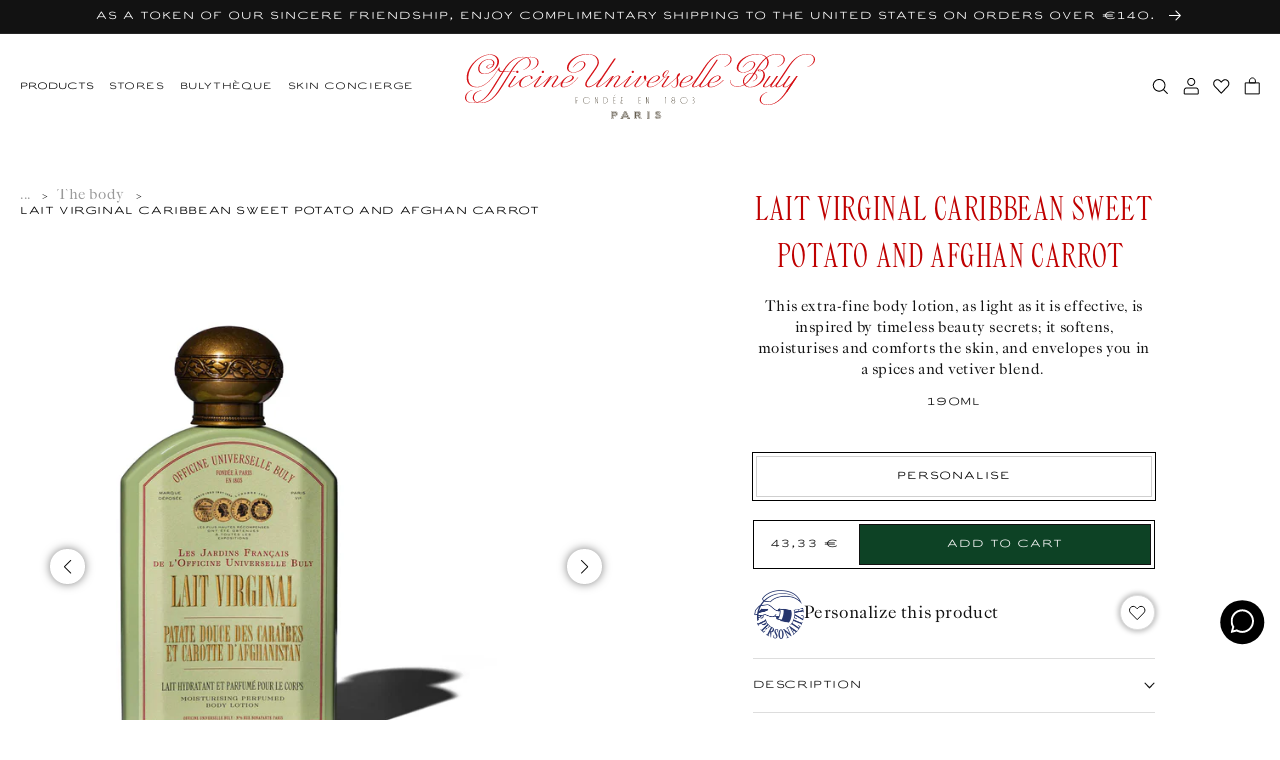

--- FILE ---
content_type: text/html; charset=utf-8
request_url: https://buly1803.com/en-us/products/lait-virginal-patate-douce-des-caraibes-et-carotte-d-afghanistan
body_size: 90604
content:


<!doctype html>
<html class="no-js" lang="en">
  <head>

    <!--
Elevar Data Layer V2

This file is automatically updated and should not be edited directly.

https://knowledge.getelevar.com/how-to-customize-data-layer-version-2

Updated: 2022-09-08 15:10:16+00:00
Version: 2.38.0
-->
<!-- Google Tag Manager -->
<script>
  window.dataLayer = window.dataLayer || [];
</script>
<script>
(function(w,d,s,l,i){w[l]=w[l]||[];w[l].push({"gtm.start":
  new Date().getTime(),event:"gtm.js"});var f=d.getElementsByTagName(s)[0],
  j=d.createElement(s),dl=l!="dataLayer"?"&l="+l:"";j.async=true;j.src=
  "https://www.googletagmanager.com/gtm.js?id="+i+dl;f.parentNode.insertBefore(j,f);
})(window,document,"script","dataLayer","GTM-K32MF95");
</script>
<!-- End Google Tag Manager -->
<script id="elevar-gtm-suite-config" type="application/json">{"gtm_id": "GTM-K32MF95", "event_config": {"cart_reconcile": true, "cart_view": true, "checkout_complete": true, "checkout_step": true, "collection_view": true, "product_add_to_cart": true, "product_add_to_cart_ajax": true, "product_remove_from_cart": true, "product_select": true, "product_view": true, "search_results_view": true, "user": true, "save_order_notes": true}, "gtm_suite_script": "https://shopify-gtm-suite.getelevar.com/shops/5621055b52310d890fe0ef84693e2e097e4863c7/2.38.0/gtm-suite.js", "consent_enabled": false}</script>

    
    <meta charset="utf-8">
    <meta http-equiv="X-UA-Compatible" content="IE=edge">
    <meta name="viewport" content="width=device-width, initial-scale=1.00, minimum-scale=1.00, maximum-scale=1.00, user-scalable=no">
    <meta name="theme-color" content="">
    
    <meta name="google-site-verification" content="6skWRqyhWr8g5DVikZ5VD4HUqwG4KRVRiHfkuhBiKtI" />

    

    <link rel="canonical" href="https://buly1803.com/en-us/products/lait-virginal-patate-douce-des-caraibes-et-carotte-d-afghanistan">
    <link rel="preconnect" href="https://cdn.shopify.com" crossorigin><link rel="icon" type="image/png" href="//buly1803.com/cdn/shop/files/blason.png?crop=center&height=32&v=1661945646&width=32"><link rel="preconnect" href="https://fonts.shopifycdn.com" crossorigin><title>
      Lait Virginal Caribbean sweet potato and afghan carrot - Buly 1803
 &ndash; Officine Universelle Buly</title>

    
      <meta name="description" content="Discover our Lait Virginal Al Kassir, moisturising body lotion scented with spices and vetiver subtel notes ">
    

    

<meta property="og:site_name" content="Officine Universelle Buly">
<meta property="og:url" content="https://buly1803.com/en-us/products/lait-virginal-patate-douce-des-caraibes-et-carotte-d-afghanistan">
<meta property="og:title" content="Lait Virginal Caribbean sweet potato and afghan carrot - Buly 1803">
<meta property="og:type" content="product">
<meta property="og:description" content="Discover our Lait Virginal Al Kassir, moisturising body lotion scented with spices and vetiver subtel notes "><meta property="og:image" content="http://buly1803.com/cdn/shop/files/UNKNOWN_lait-virginal-patate-douce-carotte_jardins-francais_001.jpg?v=1688138203">
  <meta property="og:image:secure_url" content="https://buly1803.com/cdn/shop/files/UNKNOWN_lait-virginal-patate-douce-carotte_jardins-francais_001.jpg?v=1688138203">
  <meta property="og:image:width" content="3000">
  <meta property="og:image:height" content="3000"><meta property="og:price:amount" content="43,33">
  <meta property="og:price:currency" content="EUR"><meta name="twitter:site" content="@jv_bully"><meta name="twitter:card" content="summary_large_image">
<meta name="twitter:title" content="Lait Virginal Caribbean sweet potato and afghan carrot - Buly 1803">
<meta name="twitter:description" content="Discover our Lait Virginal Al Kassir, moisturising body lotion scented with spices and vetiver subtel notes ">


    <script src="//buly1803.com/cdn/shop/t/407/assets/global.js?v=1673177886309134531745998426" defer="defer"></script>
    <script src="//buly1803.com/cdn/shop/t/407/assets/buly-global.js?v=175300252587480431911765811647" defer="defer"></script>
    <script src="//buly1803.com/cdn/shop/t/407/assets/fostr-form.js?v=40817276342836662381710258468" defer="defer"></script>
    <script src="//buly1803.com/cdn/shop/t/407/assets/fostr-modal.js?v=90904513581744578481710258475" defer="defer"></script>
    <script src="//buly1803.com/cdn/shop/t/407/assets/buly-swiper.js?v=121219373068196207201710258469" defer="defer"></script>
    <script src="//buly1803.com/cdn/shop/t/407/assets/buly-quickbuy-card.js?v=77429196677338333331765811650" defer="defer"></script>
    <script src="//buly1803.com/cdn/shop/t/407/assets/fostr-product-form.js?v=173309366425407607341764239681" defer="defer"></script>
    <script src="//buly1803.com/cdn/shop/t/407/assets/buly-modal-button.js?v=169891951911780880921753948340" defer="defer"></script>


    <!-- START GA Event -->
    
    <script>
      window.addEventListener('DOMContentLoaded', (event) => {
      let savedLocation = localStorage.getItem('buly-country-selected');

      async function getLocale() {
        const url = (window.location.origin).includes('127.0.0.1') ? 'http://127.0.0.1:9292/en/browsing_context_suggestions.json' : 'https://buly1803.com/en/browsing_context_suggestions.json';
        const res = await fetch(url)
        const { detected_values } = await res.json()
        const currentLocale = detected_values.country.handle;
        localStorage.setItem('buly-country-detected', currentLocale);
        return currentLocale
      }

      async function sendGTM() {
        if(savedLocation == null) {
          savedLocation = await getLocale();
        }

        window.dataLayer.push({
          'event': 'page_view',
          'country' : `${savedLocation}`,
          'language' : `EN`,
          
          'page_type' : `Product Page`,
        });
      }


      sendGTM();
    });
    </script>
    <!-- END GA Event --><style>

    .buly-grid {
      display: grid;
      grid-template-columns: repeat(12, 1fr);
      gap: var(--spacing-4xs);
      padding-left: var(--spacing-xs);
      padding-right: var(--spacing-xs);
      max-width: 100%;
    }
  
    @media screen and (min-width:750px) {
      .buly-grid {
        gap: var(--spacing-base);
        padding-left: var(--spacing-base);
        padding-right: var(--spacing-base);
      }
    }
    *,
    *::before,
    *::after {
      box-sizing: inherit;
    }

    html {
      box-sizing: border-box;
      font-size: calc(var(--font-body-scale) * 62.5%);
      height: 100%;
    }

    body {
      display: grid;
      grid-template-rows: auto auto 1fr auto;
      grid-template-columns: 100%;
      /* min-height: 100%; */
      margin: 0;
      letter-spacing: 0.06rem;
      font-size: var(--text-base);
      line-height: calc(var(--text-m) / var(--font-body-scale));
      font-family: var(--font-paragraph);
      font-style: normal;
      font-weight: 400
    }

    @media screen and (min-width: 750px) {
      body {
        font-size: 1.6rem;
      }
    }

    .banner__media.inset-corners::before {
      content: "";
      display: block;
      position: absolute;
      top: 0;
      left: 0;
      width: 100%;
      height: 100%;
      background-image: url('//buly1803.com/cdn/shop/t/407/assets/clip--circle.svg?v=26986469655175294961710258478'), url('//buly1803.com/cdn/shop/t/407/assets/clip--circle.svg?v=26986469655175294961710258478'), url('//buly1803.com/cdn/shop/t/407/assets/clip--circle.svg?v=26986469655175294961710258478'), url('//buly1803.com/cdn/shop/t/407/assets/clip--circle.svg?v=26986469655175294961710258478');
      background-position: -30px -30px, calc(100% + 30px) -30px, calc(0% - 30px) calc(100% + 30px), calc(100% + 30px) calc(100% + 30px);
      background-repeat: no-repeat, no-repeat, no-repeat, no-repeat;
      background-size: 50px;
      z-index: 2;
    }

    .banner__media.square-corners::before {
      content: "";
      display: block;
      position: absolute;
      top: 0;
      left: 0;
      width: 100%;
      height: 100%;
      background-image: url('//buly1803.com/cdn/shop/t/407/assets/clip--square.svg?v=78652018539111921491710258473'), url('//buly1803.com/cdn/shop/t/407/assets/clip--square.svg?v=78652018539111921491710258473'), url('//buly1803.com/cdn/shop/t/407/assets/clip--square.svg?v=78652018539111921491710258473'), url('//buly1803.com/cdn/shop/t/407/assets/clip--square.svg?v=78652018539111921491710258473');
      background-position: -30px -30px, calc(100% + 30px) -30px, calc(0% - 30px) calc(100% + 30px), calc(100% + 30px) calc(100% + 30px);
      background-repeat: no-repeat, no-repeat, no-repeat, no-repeat;
      background-size: 50px;
      z-index: 2;
    }

    @media screen and (max-width: 750px){
      .buly-image-banner .banner__media::before {
        background-image: none;
        display: none;
      }
    }

    @media screen and (min-width: 750px) {
      .banner__media.inset-corners::before {
        background-position: -25px -25px, calc(100% + 25px) -25px, calc(0% - 25px) calc(100% + 25px), calc(100% + 25px) calc(100% + 25px);
      }

      .banner__media.square-corners::before {
        background-position: -25px -25px, calc(100% + 25px) -25px, calc(0% - 25px) calc(100% + 25px), calc(100% + 25px) calc(100% + 25px);
      }
    }.burger {
  position: relative;
  display: block;
  width: 20px;
  height: 10px;
  z-index: 1;
  appearance: none;
  border: 0;
  background: transparent;
}

.burger span {
  margin: 0 auto;
  position: relative;
}

.burger span:before,
.burger span:after {
  position: absolute;
  content: '';
}

.burger span:before,
.burger span:after {
  width: 20px;
  height: 1px;
  background-color: #000;
  display: block;
}

.burger span:before {
  margin: -3px 0 0;
}

.burger span:after {
  margin: 3px 0 0;
}

.collapse span {
  transition-duration: 0s;
  transition-delay: .3s;
}

.collapse.open span {
  background-color: rgba(255, 255, 255, 0);
  transition-delay: .3s;
}

.collapse span:before {
  transition-property: margin, transform;
  transition-duration: .3s;
  transition-delay: .3s, 0;
}

.collapse.open span:before {
  margin-top: 0;
  transform: rotate(45deg);
  transition-delay: 0, .3s;
}

.collapse span:after {
  transition-property: margin, transform;
  transition-duration: .3s;
  transition-delay: .3s, 0;
}

.collapse.open span:after {
  margin-top: 0;
  transform: rotate(-45deg);
  transition-delay: 0, .3s;
}
  .buly-header .buly-header__section {
    display: flex;
    align-items: center;
  } 

  .buly-header .buly-header__section--left {
    justify-content: flex-start; 
    grid-column-start: 1;
    grid-column-end: 3;
  }

  .buly-header .buly-header__section--middle {
    justify-content: center;
    grid-column-start: 3;
    grid-column-end: 11;
  }
  .buly-header__section--middle a {
    font-size: 0;
    line-height: 0;
    display: block;
    width: 100%;
  }

  .buly-header__section--middle img {
    max-width: 194px;
    margin: auto;
    width: 100%;
  }

  @media screen and (min-width: 750px) {
    .buly-header__section--middle img {
      max-width: 350px;
    }
  }

  @media screen and (min-width: 950px) {
    .buly-header .buly-header__section--left {
      grid-column-start: 1;
      grid-column-end: 5;
    }

    .buly-header .buly-header__section--middle {
      grid-column-start: 5;
      grid-column-end: 9;
    }

    .buly-header .buly-header__section--right {
      justify-content: flex-end;
      grid-column-start: 9;
      grid-column-end: 13;
    }
  }

  .buly-header .buly-header__logo {
    max-width: 370px;
    height: auto;
  }

  .buly-header .buly-header__icon-button {
    border: none;
    outline: none;
    background: transparent;
    cursor: pointer;
    margin-left: 0em;
    padding-left: var(--spacing-2xs);
    padding-right: var(--spacing-2xs);
    font-size: 0;
    line-height: 0;
  }

  .buly-header .buly-header__icon-button:first-child {
    padding-left: 0;
  }

  .buly-header .buly-header__icon-button:last-child {
    padding-right: 0px;
  }

  .buly-header .buly-header__icon-button > img {
    width: 17px;
    height: 17px;
  }

  .buly-header__link--burger-menu img {
    width: 20px;
  }

  .buly-header .buly-header__link {
    white-space: nowrap;
    font-family: var(--font-misc);
    font-size: 1rem;
    color: var(--color-primary-text);
    text-decoration: none;
    margin: 0 30px 0 0;
    appearance: none;
    background: transparent;
    border: 0;
    cursor: pointer;
  }

  .buly-header__link button {
    padding: 0;
    margin-right: 30px;
    top: 0px;
    position: relative;
  }


  .buly-header .buly-header__section a.buly-header__link:nth-last-child(1) {
      margin-right: 0px;
    }

  .buly-header .margin-header__link:last-child {
    margin-right: 0.5em;
  }

  @media screen and (min-width: 1249px) {
    .buly-header .hidden-desktop {
      display: none;
    }
  }

  @media screen and (max-width: 950px) {
    .buly-header .hidden-mobile {
      display: none;
    }
  }
    </style><sticky-header>
      <script>window.performance && window.performance.mark && window.performance.mark('shopify.content_for_header.start');</script><meta name="facebook-domain-verification" content="189iyiytl33enp6b22m35t7ontexmj">
<meta id="shopify-digital-wallet" name="shopify-digital-wallet" content="/56956027079/digital_wallets/dialog">
<meta name="shopify-checkout-api-token" content="4e6efe2b821687b2297044385e9ddb76">
<meta id="in-context-paypal-metadata" data-shop-id="56956027079" data-venmo-supported="false" data-environment="production" data-locale="en_US" data-paypal-v4="true" data-currency="EUR">
<link rel="alternate" hreflang="x-default" href="https://buly1803.com/products/lait-virginal-patate-douce-des-caraibes-et-carotte-d-afghanistan">
<link rel="alternate" hreflang="fr-US" href="https://buly1803.com/fr-us/products/lait-virginal-patate-douce-des-caraibes-et-carotte-d-afghanistan">
<link rel="alternate" hreflang="en-US" href="https://buly1803.com/en-us/products/lait-virginal-patate-douce-des-caraibes-et-carotte-d-afghanistan">
<link rel="alternate" hreflang="it-US" href="https://buly1803.com/it-us/products/lait-virginal-patate-douce-des-caraibes-et-carotte-d-afghanistan">
<link rel="alternate" hreflang="fr-GB" href="https://buly1803.com/fr-gb/products/lait-virginal-patate-douce-des-caraibes-et-carotte-d-afghanistan">
<link rel="alternate" hreflang="en-GB" href="https://buly1803.com/en-gb/products/lait-virginal-patate-douce-des-caraibes-et-carotte-d-afghanistan">
<link rel="alternate" hreflang="it-GB" href="https://buly1803.com/it-gb/products/lait-virginal-patate-douce-des-caraibes-et-carotte-d-afghanistan">
<link rel="alternate" hreflang="fr-FR" href="https://buly1803.com/products/lait-virginal-patate-douce-des-caraibes-et-carotte-d-afghanistan">
<link rel="alternate" hreflang="en-FR" href="https://buly1803.com/en/products/lait-virginal-patate-douce-des-caraibes-et-carotte-d-afghanistan">
<link rel="alternate" hreflang="it-FR" href="https://buly1803.com/it/products/lait-virginal-patate-douce-des-caraibes-et-carotte-d-afghanistan">
<link rel="alternate" type="application/json+oembed" href="https://buly1803.com/en-us/products/lait-virginal-patate-douce-des-caraibes-et-carotte-d-afghanistan.oembed">
<script async="async" src="/checkouts/internal/preloads.js?locale=en-US"></script>
<script id="shopify-features" type="application/json">{"accessToken":"4e6efe2b821687b2297044385e9ddb76","betas":["rich-media-storefront-analytics"],"domain":"buly1803.com","predictiveSearch":true,"shopId":56956027079,"locale":"en"}</script>
<script>var Shopify = Shopify || {};
Shopify.shop = "buly1803-france.myshopify.com";
Shopify.locale = "en";
Shopify.currency = {"active":"EUR","rate":"1.0"};
Shopify.country = "US";
Shopify.theme = {"name":"buly-row\/production","id":159986221394,"schema_name":"Buly ROW","schema_version":"1.2.1","theme_store_id":null,"role":"main"};
Shopify.theme.handle = "null";
Shopify.theme.style = {"id":null,"handle":null};
Shopify.cdnHost = "buly1803.com/cdn";
Shopify.routes = Shopify.routes || {};
Shopify.routes.root = "/en-us/";</script>
<script type="module">!function(o){(o.Shopify=o.Shopify||{}).modules=!0}(window);</script>
<script>!function(o){function n(){var o=[];function n(){o.push(Array.prototype.slice.apply(arguments))}return n.q=o,n}var t=o.Shopify=o.Shopify||{};t.loadFeatures=n(),t.autoloadFeatures=n()}(window);</script>
<script id="shop-js-analytics" type="application/json">{"pageType":"product"}</script>
<script defer="defer" async type="module" src="//buly1803.com/cdn/shopifycloud/shop-js/modules/v2/client.init-shop-cart-sync_IZsNAliE.en.esm.js"></script>
<script defer="defer" async type="module" src="//buly1803.com/cdn/shopifycloud/shop-js/modules/v2/chunk.common_0OUaOowp.esm.js"></script>
<script type="module">
  await import("//buly1803.com/cdn/shopifycloud/shop-js/modules/v2/client.init-shop-cart-sync_IZsNAliE.en.esm.js");
await import("//buly1803.com/cdn/shopifycloud/shop-js/modules/v2/chunk.common_0OUaOowp.esm.js");

  window.Shopify.SignInWithShop?.initShopCartSync?.({"fedCMEnabled":true,"windoidEnabled":true});

</script>
<script>(function() {
  var isLoaded = false;
  function asyncLoad() {
    if (isLoaded) return;
    isLoaded = true;
    var urls = ["https:\/\/whatschat.shopiapps.in\/script\/sp-whatsapp-app-tabs.js?version=1.0\u0026shop=buly1803-france.myshopify.com","https:\/\/static.klaviyo.com\/onsite\/js\/klaviyo.js?company_id=WyEpCs\u0026shop=buly1803-france.myshopify.com","https:\/\/static.klaviyo.com\/onsite\/js\/klaviyo.js?company_id=WyEpCs\u0026shop=buly1803-france.myshopify.com"];
    for (var i = 0; i < urls.length; i++) {
      var s = document.createElement('script');
      s.type = 'text/javascript';
      s.async = true;
      s.src = urls[i];
      var x = document.getElementsByTagName('script')[0];
      x.parentNode.insertBefore(s, x);
    }
  };
  if(window.attachEvent) {
    window.attachEvent('onload', asyncLoad);
  } else {
    window.addEventListener('load', asyncLoad, false);
  }
})();</script>
<script id="__st">var __st={"a":56956027079,"offset":3600,"reqid":"11bada39-d8f4-462e-b53b-8b4ee54aa41f-1768531145","pageurl":"buly1803.com\/en-us\/products\/lait-virginal-patate-douce-des-caraibes-et-carotte-d-afghanistan","u":"ae717930578e","p":"product","rtyp":"product","rid":8493639008594};</script>
<script>window.ShopifyPaypalV4VisibilityTracking = true;</script>
<script id="captcha-bootstrap">!function(){'use strict';const t='contact',e='account',n='new_comment',o=[[t,t],['blogs',n],['comments',n],[t,'customer']],c=[[e,'customer_login'],[e,'guest_login'],[e,'recover_customer_password'],[e,'create_customer']],r=t=>t.map((([t,e])=>`form[action*='/${t}']:not([data-nocaptcha='true']) input[name='form_type'][value='${e}']`)).join(','),a=t=>()=>t?[...document.querySelectorAll(t)].map((t=>t.form)):[];function s(){const t=[...o],e=r(t);return a(e)}const i='password',u='form_key',d=['recaptcha-v3-token','g-recaptcha-response','h-captcha-response',i],f=()=>{try{return window.sessionStorage}catch{return}},m='__shopify_v',_=t=>t.elements[u];function p(t,e,n=!1){try{const o=window.sessionStorage,c=JSON.parse(o.getItem(e)),{data:r}=function(t){const{data:e,action:n}=t;return t[m]||n?{data:e,action:n}:{data:t,action:n}}(c);for(const[e,n]of Object.entries(r))t.elements[e]&&(t.elements[e].value=n);n&&o.removeItem(e)}catch(o){console.error('form repopulation failed',{error:o})}}const l='form_type',E='cptcha';function T(t){t.dataset[E]=!0}const w=window,h=w.document,L='Shopify',v='ce_forms',y='captcha';let A=!1;((t,e)=>{const n=(g='f06e6c50-85a8-45c8-87d0-21a2b65856fe',I='https://cdn.shopify.com/shopifycloud/storefront-forms-hcaptcha/ce_storefront_forms_captcha_hcaptcha.v1.5.2.iife.js',D={infoText:'Protected by hCaptcha',privacyText:'Privacy',termsText:'Terms'},(t,e,n)=>{const o=w[L][v],c=o.bindForm;if(c)return c(t,g,e,D).then(n);var r;o.q.push([[t,g,e,D],n]),r=I,A||(h.body.append(Object.assign(h.createElement('script'),{id:'captcha-provider',async:!0,src:r})),A=!0)});var g,I,D;w[L]=w[L]||{},w[L][v]=w[L][v]||{},w[L][v].q=[],w[L][y]=w[L][y]||{},w[L][y].protect=function(t,e){n(t,void 0,e),T(t)},Object.freeze(w[L][y]),function(t,e,n,w,h,L){const[v,y,A,g]=function(t,e,n){const i=e?o:[],u=t?c:[],d=[...i,...u],f=r(d),m=r(i),_=r(d.filter((([t,e])=>n.includes(e))));return[a(f),a(m),a(_),s()]}(w,h,L),I=t=>{const e=t.target;return e instanceof HTMLFormElement?e:e&&e.form},D=t=>v().includes(t);t.addEventListener('submit',(t=>{const e=I(t);if(!e)return;const n=D(e)&&!e.dataset.hcaptchaBound&&!e.dataset.recaptchaBound,o=_(e),c=g().includes(e)&&(!o||!o.value);(n||c)&&t.preventDefault(),c&&!n&&(function(t){try{if(!f())return;!function(t){const e=f();if(!e)return;const n=_(t);if(!n)return;const o=n.value;o&&e.removeItem(o)}(t);const e=Array.from(Array(32),(()=>Math.random().toString(36)[2])).join('');!function(t,e){_(t)||t.append(Object.assign(document.createElement('input'),{type:'hidden',name:u})),t.elements[u].value=e}(t,e),function(t,e){const n=f();if(!n)return;const o=[...t.querySelectorAll(`input[type='${i}']`)].map((({name:t})=>t)),c=[...d,...o],r={};for(const[a,s]of new FormData(t).entries())c.includes(a)||(r[a]=s);n.setItem(e,JSON.stringify({[m]:1,action:t.action,data:r}))}(t,e)}catch(e){console.error('failed to persist form',e)}}(e),e.submit())}));const S=(t,e)=>{t&&!t.dataset[E]&&(n(t,e.some((e=>e===t))),T(t))};for(const o of['focusin','change'])t.addEventListener(o,(t=>{const e=I(t);D(e)&&S(e,y())}));const B=e.get('form_key'),M=e.get(l),P=B&&M;t.addEventListener('DOMContentLoaded',(()=>{const t=y();if(P)for(const e of t)e.elements[l].value===M&&p(e,B);[...new Set([...A(),...v().filter((t=>'true'===t.dataset.shopifyCaptcha))])].forEach((e=>S(e,t)))}))}(h,new URLSearchParams(w.location.search),n,t,e,['guest_login'])})(!0,!0)}();</script>
<script integrity="sha256-4kQ18oKyAcykRKYeNunJcIwy7WH5gtpwJnB7kiuLZ1E=" data-source-attribution="shopify.loadfeatures" defer="defer" src="//buly1803.com/cdn/shopifycloud/storefront/assets/storefront/load_feature-a0a9edcb.js" crossorigin="anonymous"></script>
<script data-source-attribution="shopify.dynamic_checkout.dynamic.init">var Shopify=Shopify||{};Shopify.PaymentButton=Shopify.PaymentButton||{isStorefrontPortableWallets:!0,init:function(){window.Shopify.PaymentButton.init=function(){};var t=document.createElement("script");t.src="https://buly1803.com/cdn/shopifycloud/portable-wallets/latest/portable-wallets.en.js",t.type="module",document.head.appendChild(t)}};
</script>
<script data-source-attribution="shopify.dynamic_checkout.buyer_consent">
  function portableWalletsHideBuyerConsent(e){var t=document.getElementById("shopify-buyer-consent"),n=document.getElementById("shopify-subscription-policy-button");t&&n&&(t.classList.add("hidden"),t.setAttribute("aria-hidden","true"),n.removeEventListener("click",e))}function portableWalletsShowBuyerConsent(e){var t=document.getElementById("shopify-buyer-consent"),n=document.getElementById("shopify-subscription-policy-button");t&&n&&(t.classList.remove("hidden"),t.removeAttribute("aria-hidden"),n.addEventListener("click",e))}window.Shopify?.PaymentButton&&(window.Shopify.PaymentButton.hideBuyerConsent=portableWalletsHideBuyerConsent,window.Shopify.PaymentButton.showBuyerConsent=portableWalletsShowBuyerConsent);
</script>
<script data-source-attribution="shopify.dynamic_checkout.cart.bootstrap">document.addEventListener("DOMContentLoaded",(function(){function t(){return document.querySelector("shopify-accelerated-checkout-cart, shopify-accelerated-checkout")}if(t())Shopify.PaymentButton.init();else{new MutationObserver((function(e,n){t()&&(Shopify.PaymentButton.init(),n.disconnect())})).observe(document.body,{childList:!0,subtree:!0})}}));
</script>
<link id="shopify-accelerated-checkout-styles" rel="stylesheet" media="screen" href="https://buly1803.com/cdn/shopifycloud/portable-wallets/latest/accelerated-checkout-backwards-compat.css" crossorigin="anonymous">
<style id="shopify-accelerated-checkout-cart">
        #shopify-buyer-consent {
  margin-top: 1em;
  display: inline-block;
  width: 100%;
}

#shopify-buyer-consent.hidden {
  display: none;
}

#shopify-subscription-policy-button {
  background: none;
  border: none;
  padding: 0;
  text-decoration: underline;
  font-size: inherit;
  cursor: pointer;
}

#shopify-subscription-policy-button::before {
  box-shadow: none;
}

      </style>
<script id="sections-script" data-sections="header" defer="defer" src="//buly1803.com/cdn/shop/t/407/compiled_assets/scripts.js?60458"></script>
<script>window.performance && window.performance.mark && window.performance.mark('shopify.content_for_header.end');</script>
    </sticky-header><style>
  :root {
    /* Colours */
    --color-brand-1: #C1171A;
    --color-brand-2: #0D4225;
    --color-primary-text: rgba(var(--color-foreground), 1);
    --color-bg: rgb(var(--color-background));
    --color-grey: #888888;
    --color-dark-grey: #444444;
    --color-light-grey: #E7E7E7;
    --color-border: #DDDDDD;
    --color-border-light: #DDDDDD;
    --color-ultra-light-grey: #EDEDEB;
    --color-white: #F6F6F6;
    --color-midnight: #101820;
    --color-red-text: #BF0000;
    --color-error: rgb(var(--color-error-text));
    /* Font Family */
    --font-header: 'Officine Universelle', 'Garamond', serif;
    --font-paragraph: 'Caslon Universelle', 'Times New Roman', serif;
    --font-misc: 'Ari Clean', 'Helvetica', 'Arial', sans-serif;
    /* Text Size */
    --text-4xs: 0.7rem;
    --text-3xs: 0.8rem;
    --text-2xs: 0.9rem;
    --text-xs: 1rem;
    --text-s: 1.4rem;
    --text-base: 1.6rem;
    --text-m: 1.8rem;
    --text-l: 2.4rem;
    --text-xl: 3.2rem;
    --text-2xl: 4.8rem;
    --text-3xl: 6rem;
    /* Spacing */
    --spacing-4xs: 0.2rem;
    --spacing-3xs: 0.4rem;
    --spacing-2xs: 0.8rem;
    --spacing-xs: 1.6rem;
    --spacing-base: 2rem;
    --spacing-s: 2.4rem;
    --spacing-m: 3.2rem;
    --spacing-l: 4.8rem;
    --spacing-xl: 6.4rem;
    --spacing-2xl: 8rem;
    --spacing-3xl: 9.6rem;
    --spacing-4xl: 12.8rem;
    /* Transition */
    --duration-0: 0ms;
    --duration-100: 100ms;
    --duration-200: 200ms;
    --duration-300: 300ms;
    --duration-400: 400ms;
    --duration-500: 500ms;
    --duration-600: 600ms;
    --duration-700: 700ms;
    --duration-800: 800ms;
    --duration-900: 900ms;
    --duration-1000: 1000ms;
    --duration-1100: 1100ms;
    --duration-1200: 1200ms;
    /* Backgrounds */
    --url-icon-chevron: url(//buly1803.com/cdn/shop/t/407/assets/icon-chevron.svg?v=171444214806886513871710258476);
    --url-circle: url(//buly1803.com/cdn/shop/t/407/assets/clip--circle.svg?v=26986469655175294961710258478);
    --url-grid-icon-one: url(//buly1803.com/cdn/shop/t/407/assets/grid-icon-one.svg?v=155765923909700942901710258479);
    --url-grid-icon-two: url(//buly1803.com/cdn/shop/t/407/assets/grid-icon-two.svg?v=163195601321935430901710258474);
    --url-grid-icon-four: url(//buly1803.com/cdn/shop/t/407/assets/grid-icon-four.svg?v=48238055986884684121710258477);
    --url-grid-icon-eight: url(//buly1803.com/cdn/shop/t/407/assets/grid-icon-eight.svg?v=34623136549945754901710258469);
    --url-green-tick: url(//buly1803.com/cdn/shop/t/407/assets/icon__tick--green.svg?v=23827892363200325171710258478);
    --url-accordion-chevron: url(//buly1803.com/cdn/shop/t/407/assets/icon--language-chevron.svg?v=119800434907089826201710258475);
    --url-klaviyo-tick: url(//buly1803.com/cdn/shop/t/407/assets/icon--klaviyo-chevron.svg?v=110037212916103108891710258476);
    --url-icon-close: url(//buly1803.com/cdn/shop/t/407/assets/icon-close.svg?v=146521018251044276991710258477);
    /* Dawn Overrides */ 
    --font-body-family: 'Caslon Universelle', 'Times New Roman', serif;
    --font-body-style: 'normal';
    --font-body-weight: '400';
    --font-body-weight-bold:'700';
    --font-body-scale: 1.0;
    --font-heading-scale: 1.0;
    --color-base-text: 18, 18, 18;
    --color-error-text: 0, 82, 180;
    --color-shadow: 18, 18, 18;
    --color-base-background-1: 255, 255, 255;
    --color-base-background-2: 243, 243, 243;
    --color-base-solid-button-labels: 255, 255, 255;
    --color-base-outline-button-labels: 18, 18, 18;
    --color-base-accent-1: 18, 18, 18;
    --color-base-accent-2: 51, 79, 180;
    --payment-terms-background-color: #FFFFFF;
    --gradient-base-background-1: #FFFFFF;
    --gradient-base-background-2: #F3F3F3;
    --gradient-base-accent-1: #121212;
    --gradient-base-accent-2: #334FB4;
    --media-padding: 0px; 
    --media-border-opacity: 0.05;
    --media-border-width: 1px;
    --media-radius: 0px;
    --media-shadow-opacity: 0.0;
    --media-shadow-horizontal-offset: 0px;
    --media-shadow-vertical-offset: 0px;
    --media-shadow-blur-radius: 0px;
    --media-shadow-visible: 0;
    --page-width: 120rem;
    --page-width-margin: 0rem;
    --card-image-padding: 0.0rem;
    --card-corner-radius: 0.0rem;
    --card-text-alignment: left;
    --card-border-width: 0.0rem;
    --card-border-opacity: 0.0;
    --card-shadow-opacity: 0.1;
    --card-shadow-horizontal-offset: 0.0rem;
    --card-shadow-vertical-offset: 0.0rem;
    --card-shadow-blur-radius: 0.0rem;
    --badge-corner-radius: 4.0rem;
    --popup-border-width: 1px;
    --popup-border-opacity: 0.1;
    --popup-corner-radius: 0px;
    --popup-shadow-opacity: 0.0;
    --popup-shadow-horizontal-offset: 0px;
    --popup-shadow-vertical-offset: 0px;
    --popup-shadow-blur-radius: 0px;
    --drawer-border-width: 1px;
    --drawer-border-opacity: 0.1;
    --drawer-shadow-opacity: 0.0;
    --drawer-shadow-horizontal-offset: 0px;
    --drawer-shadow-vertical-offset: 0px;
    --drawer-shadow-blur-radius: 0px;
    --spacing-sections-desktop: 0px;
    --spacing-sections-mobile: 0px;
    --grid-desktop-vertical-spacing: 8px;
    --grid-desktop-horizontal-spacing: 8px;
    --grid-mobile-vertical-spacing: 4px;
    --grid-mobile-horizontal-spacing: 4px;
    --text-boxes-border-opacity: 0.0;
    --text-boxes-border-width: 0px;
    --text-boxes-radius: 0px;
    --text-boxes-shadow-opacity: 0.0;
    --text-boxes-shadow-horizontal-offset: 0px;
    --text-boxes-shadow-vertical-offset: 0px;
    --text-boxes-shadow-blur-radius: 0px;
    --buttons-radius: 0px;
    --buttons-radius-outset: 0px;
    --buttons-border-width: 1px;
    --buttons-border-opacity: 1.0;
    --buttons-shadow-opacity: 0.0;
    --buttons-shadow-horizontal-offset: 0px;
    --buttons-shadow-vertical-offset: 0px;
    --buttons-shadow-blur-radius: 0px;
    --buttons-border-offset: 0px;
    --inputs-radius: 0px;
    --inputs-border-width: 1px;
    --inputs-border-opacity: 0.55;
    --inputs-shadow-opacity: 0.0;
    --inputs-shadow-horizontal-offset: 0px;
    --inputs-margin-offset: 0px;
    --inputs-shadow-vertical-offset: 0px;
    --inputs-shadow-blur-radius: 0px;
    --inputs-radius-outset: 0px;
    --variant-pills-radius: 40px;
    --variant-pills-border-width: 1px;
    --variant-pills-border-opacity: 0.55;
    --variant-pills-shadow-opacity: 0.0;
    --variant-pills-shadow-horizontal-offset: 0px;
    --variant-pills-shadow-vertical-offset: 0px;
    --variant-pills-shadow-blur-radius: 0px;
}
</style><style>
  @font-face {
    font-family: 'Ari Clean';
    src: url('//buly1803.com/cdn/shop/files/ari_clean.woff?v=7047392656495494616') format('woff');
    font-weight: 400;
    font-style: normal;
  }
  @font-face {
    font-family: 'Ari Clean Bold';
    src: url('//buly1803.com/cdn/shop/files/ari_clean-bold.woff?v=8638368954494507188') format('woff');
    font-weight: 700;
    font-style: normal;
  }
  @font-face {
    font-family: 'Caslon Universelle';
    src: url('//buly1803.com/cdn/shop/files/caslon_universelle.woff?v=4374549494254032318') format('woff');
    font-weight: 500;
    font-style: normal;
  }
  @font-face {
    font-family: 'Caslon Universelle Italic';
    src: url('//buly1803.com/cdn/shop/files/caslon_universelle-italic.woff?v=8583510088086587883') format('woff');
    font-weight: 500;
    font-style: italic;
  }
  @font-face {
    font-family: 'Officine Universelle';
    src: url('//buly1803.com/cdn/shop/files/officine_universelle.woff?v=8255769044651470679') format('woff');
    font-weight: 400;
    font-style: normal;
  }
  @font-face {
    font-family: 'Armorial Regular';
    src: url('//buly1803.com/cdn/shop/files/armorial-regular.woff?v=3297542686437416258') format('woff');
    font-weight: 500;
    font-style: normal;
  }
  @font-face {
    font-family: 'Buchinger';
    src: url('//buly1803.com/cdn/shop/files/buchinger-boldcondensed.woff?v=17836026697358965145') format('woff');
    font-weight: 700;
    font-style: normal;
  }
  @font-face {
    font-family: 'Truffautmag';
    src: url('//buly1803.com/cdn/shop/files/truffautmag2.woff?v=12320255644348979520') format('woff');
    font-weight: 400;
    font-style: normal;
  }
  @font-face {
    font-family: 'Guitry';
    src: url('//buly1803.com/cdn/shop/files/guitry-regular.woff?v=16694012312067338452') format('woff');
    font-weight: 400;
    font-style: normal;
  }
</style><link href="//buly1803.com/cdn/shop/t/407/assets/base.css?v=102827273907682864801729757954" rel="stylesheet" type="text/css" media="all" />
    <link href="//buly1803.com/cdn/shop/t/407/assets/buly-base.css?v=76837211325576243211764326036" rel="stylesheet" type="text/css" media="all" />
    <link href="//buly1803.com/cdn/shop/t/407/assets/customer.css?v=59482254793049056301729757962" rel="stylesheet" type="text/css" media="all" />
    <link href="//buly1803.com/cdn/shop/t/407/assets/buly-customer.css?v=29041314994936871181729757959" rel="stylesheet" type="text/css" media="all" />
    <link href="//buly1803.com/cdn/shop/t/407/assets/fostr-modal.css?v=106675033306053102061764239680" rel="stylesheet" type="text/css" media="all" />
    <link href="//buly1803.com/cdn/shop/t/407/assets/buly-swiper.css?v=90417452356515587051710258475" rel="stylesheet" type="text/css" media="all" />
    <link href="//buly1803.com/cdn/shop/t/407/assets/buly-predictive-search.css?v=143860193766555946301732788352" rel="stylesheet" type="text/css" media="all" />
    <link href="//buly1803.com/cdn/shop/t/407/assets/buly-wishlist.css?v=127688082676411717111719501923" rel="stylesheet" type="text/css" media="all" />
    
    


  <link href="//buly1803.com/cdn/shop/t/407/assets/shopmain-b706b7d1.css" rel="stylesheet" type="text/css" media="all" />


<link rel="stylesheet" href="//buly1803.com/cdn/shop/t/407/assets/component-predictive-search.css?v=66970344587745373251736414356" media="print" onload="this.media='all'"><script>document.documentElement.className = document.documentElement.className.replace('no-js', 'js');
    if (Shopify.designMode) {
      document.documentElement.classList.add('shopify-design-mode');
    }
    </script>
    
      <!-- OneTrust Cookies Consent Notice start for buly1803.com -->
      <script src="https://cdn.cookielaw.org/scripttemplates/otSDKStub.js" data-document-language="true" type="text/javascript" charset="UTF-8" data-domain-script="d0060670-3d2f-4a2a-a281-d8fdf19ec670-test" ></script><script type="text/javascript">function OptanonWrapper() { }</script>
      <!-- OneTrust Cookies Consent Notice end for buly1803.com -->
    
  



  <script type="text/javascript" src="https://js-cdn.dynatrace.com/jstag/15a8a271790/bf39425mro/985b846b59014e33_complete.js" crossorigin="anonymous" defer></script>
  <script>
  window.Shopify.loadFeatures(
    [
      {
        name: 'consent-tracking-api',
        version: '0.1'
      }
    ],
    error => {
      if (error) {
        throw error;
      }
      console.log('Shopify consent-tracking-api is loaded.');
    }
  );

  (function waitForOneTrust() {
    const checkConsent = function () {
      console.log('Consent updated:', window.OnetrustActiveGroups);
      const regex = /(C0002|C0003|C0004|C0005)/;
      const trackingConsent = regex.test(window.OnetrustActiveGroups);
      window.Shopify.customerPrivacy.setTrackingConsent(
        { analytics: trackingConsent },
        () => {
          console.log('Shopify analytics consent updated');
        }
      );
    };
    let attempts = 0;
    var checkInterval = setInterval(function () {
      attempts++;
      attempts >= 10 && clearInterval(checkInterval);
      if (
        window.Shopify.customerPrivacy &&
        typeof window.Shopify.customerPrivacy.setTrackingConsent === 'function'
      )
        checkConsent();
      if (
        window.OneTrust &&
        typeof window.OneTrust.OnConsentChanged === 'function'
      ) {
        clearInterval(checkInterval); // Stop checking once OneTrust is loaded
        console.log('OneTrust is loaded.');
        OneTrust.OnConsentChanged(checkConsent);
      }
    }, 300);
  })();
</script>


<script type="text/javascript">
    (function(c,l,a,r,i,t,y){
        c[a]=c[a]||function(){(c[a].q=c[a].q||[]).push(arguments)};
        t=l.createElement(r);t.async=1;t.src="https://www.clarity.ms/tag/"+i;
        y=l.getElementsByTagName(r)[0];y.parentNode.insertBefore(t,y);
    })(window, document, "clarity", "script", "r23w1hcrew");
</script>


<!-- BEGIN app block: shopify://apps/klaviyo-email-marketing-sms/blocks/klaviyo-onsite-embed/2632fe16-c075-4321-a88b-50b567f42507 -->












  <script async src="https://static.klaviyo.com/onsite/js/UBN4LK/klaviyo.js?company_id=UBN4LK"></script>
  <script>!function(){if(!window.klaviyo){window._klOnsite=window._klOnsite||[];try{window.klaviyo=new Proxy({},{get:function(n,i){return"push"===i?function(){var n;(n=window._klOnsite).push.apply(n,arguments)}:function(){for(var n=arguments.length,o=new Array(n),w=0;w<n;w++)o[w]=arguments[w];var t="function"==typeof o[o.length-1]?o.pop():void 0,e=new Promise((function(n){window._klOnsite.push([i].concat(o,[function(i){t&&t(i),n(i)}]))}));return e}}})}catch(n){window.klaviyo=window.klaviyo||[],window.klaviyo.push=function(){var n;(n=window._klOnsite).push.apply(n,arguments)}}}}();</script>

  
    <script id="viewed_product">
      if (item == null) {
        var _learnq = _learnq || [];

        var MetafieldReviews = null
        var MetafieldYotpoRating = null
        var MetafieldYotpoCount = null
        var MetafieldLooxRating = null
        var MetafieldLooxCount = null
        var okendoProduct = null
        var okendoProductReviewCount = null
        var okendoProductReviewAverageValue = null
        try {
          // The following fields are used for Customer Hub recently viewed in order to add reviews.
          // This information is not part of __kla_viewed. Instead, it is part of __kla_viewed_reviewed_items
          MetafieldReviews = {};
          MetafieldYotpoRating = null
          MetafieldYotpoCount = null
          MetafieldLooxRating = null
          MetafieldLooxCount = null

          okendoProduct = null
          // If the okendo metafield is not legacy, it will error, which then requires the new json formatted data
          if (okendoProduct && 'error' in okendoProduct) {
            okendoProduct = null
          }
          okendoProductReviewCount = okendoProduct ? okendoProduct.reviewCount : null
          okendoProductReviewAverageValue = okendoProduct ? okendoProduct.reviewAverageValue : null
        } catch (error) {
          console.error('Error in Klaviyo onsite reviews tracking:', error);
        }

        var item = {
          Name: "Lait Virginal CARIBBEAN SWEET POTATO AND AFGHAN CARROT ",
          ProductID: 8493639008594,
          Categories: ["Aromatic Scents","BATH TIME","CALLIGRAPHIE AUTOMATIQUE - SANS DEMANDE","CARIBBEAN SWEET POTATO AND AFGHAN CARROT  ","LES EMBALLABLES JOURNAL DE L'EMPIRE","LES EMBALLABLES PAPIER JAPONAIS","LES EMBALLAGES PAPIER CUIR","LES JARDINS FRANÇAIS DE L'OFFICINE UNIVERSELLE BULY","MOISTURISING","PERFUME ONESELF","PERFUMING","SCENTED BODY LOTIONS","THE BODY","Woody Scents"],
          ImageURL: "https://buly1803.com/cdn/shop/files/UNKNOWN_lait-virginal-patate-douce-carotte_jardins-francais_001_grande.jpg?v=1688138203",
          URL: "https://buly1803.com/en-us/products/lait-virginal-patate-douce-des-caraibes-et-carotte-d-afghanistan",
          Brand: "buly1803-france",
          Price: "43,33 €",
          Value: "43,33",
          CompareAtPrice: "0,00 €"
        };
        _learnq.push(['track', 'Viewed Product', item]);
        _learnq.push(['trackViewedItem', {
          Title: item.Name,
          ItemId: item.ProductID,
          Categories: item.Categories,
          ImageUrl: item.ImageURL,
          Url: item.URL,
          Metadata: {
            Brand: item.Brand,
            Price: item.Price,
            Value: item.Value,
            CompareAtPrice: item.CompareAtPrice
          },
          metafields:{
            reviews: MetafieldReviews,
            yotpo:{
              rating: MetafieldYotpoRating,
              count: MetafieldYotpoCount,
            },
            loox:{
              rating: MetafieldLooxRating,
              count: MetafieldLooxCount,
            },
            okendo: {
              rating: okendoProductReviewAverageValue,
              count: okendoProductReviewCount,
            }
          }
        }]);
      }
    </script>
  




  <script>
    window.klaviyoReviewsProductDesignMode = false
  </script>







<!-- END app block --><link href="https://monorail-edge.shopifysvc.com" rel="dns-prefetch">
<script>(function(){if ("sendBeacon" in navigator && "performance" in window) {try {var session_token_from_headers = performance.getEntriesByType('navigation')[0].serverTiming.find(x => x.name == '_s').description;} catch {var session_token_from_headers = undefined;}var session_cookie_matches = document.cookie.match(/_shopify_s=([^;]*)/);var session_token_from_cookie = session_cookie_matches && session_cookie_matches.length === 2 ? session_cookie_matches[1] : "";var session_token = session_token_from_headers || session_token_from_cookie || "";function handle_abandonment_event(e) {var entries = performance.getEntries().filter(function(entry) {return /monorail-edge.shopifysvc.com/.test(entry.name);});if (!window.abandonment_tracked && entries.length === 0) {window.abandonment_tracked = true;var currentMs = Date.now();var navigation_start = performance.timing.navigationStart;var payload = {shop_id: 56956027079,url: window.location.href,navigation_start,duration: currentMs - navigation_start,session_token,page_type: "product"};window.navigator.sendBeacon("https://monorail-edge.shopifysvc.com/v1/produce", JSON.stringify({schema_id: "online_store_buyer_site_abandonment/1.1",payload: payload,metadata: {event_created_at_ms: currentMs,event_sent_at_ms: currentMs}}));}}window.addEventListener('pagehide', handle_abandonment_event);}}());</script>
<script id="web-pixels-manager-setup">(function e(e,d,r,n,o){if(void 0===o&&(o={}),!Boolean(null===(a=null===(i=window.Shopify)||void 0===i?void 0:i.analytics)||void 0===a?void 0:a.replayQueue)){var i,a;window.Shopify=window.Shopify||{};var t=window.Shopify;t.analytics=t.analytics||{};var s=t.analytics;s.replayQueue=[],s.publish=function(e,d,r){return s.replayQueue.push([e,d,r]),!0};try{self.performance.mark("wpm:start")}catch(e){}var l=function(){var e={modern:/Edge?\/(1{2}[4-9]|1[2-9]\d|[2-9]\d{2}|\d{4,})\.\d+(\.\d+|)|Firefox\/(1{2}[4-9]|1[2-9]\d|[2-9]\d{2}|\d{4,})\.\d+(\.\d+|)|Chrom(ium|e)\/(9{2}|\d{3,})\.\d+(\.\d+|)|(Maci|X1{2}).+ Version\/(15\.\d+|(1[6-9]|[2-9]\d|\d{3,})\.\d+)([,.]\d+|)( \(\w+\)|)( Mobile\/\w+|) Safari\/|Chrome.+OPR\/(9{2}|\d{3,})\.\d+\.\d+|(CPU[ +]OS|iPhone[ +]OS|CPU[ +]iPhone|CPU IPhone OS|CPU iPad OS)[ +]+(15[._]\d+|(1[6-9]|[2-9]\d|\d{3,})[._]\d+)([._]\d+|)|Android:?[ /-](13[3-9]|1[4-9]\d|[2-9]\d{2}|\d{4,})(\.\d+|)(\.\d+|)|Android.+Firefox\/(13[5-9]|1[4-9]\d|[2-9]\d{2}|\d{4,})\.\d+(\.\d+|)|Android.+Chrom(ium|e)\/(13[3-9]|1[4-9]\d|[2-9]\d{2}|\d{4,})\.\d+(\.\d+|)|SamsungBrowser\/([2-9]\d|\d{3,})\.\d+/,legacy:/Edge?\/(1[6-9]|[2-9]\d|\d{3,})\.\d+(\.\d+|)|Firefox\/(5[4-9]|[6-9]\d|\d{3,})\.\d+(\.\d+|)|Chrom(ium|e)\/(5[1-9]|[6-9]\d|\d{3,})\.\d+(\.\d+|)([\d.]+$|.*Safari\/(?![\d.]+ Edge\/[\d.]+$))|(Maci|X1{2}).+ Version\/(10\.\d+|(1[1-9]|[2-9]\d|\d{3,})\.\d+)([,.]\d+|)( \(\w+\)|)( Mobile\/\w+|) Safari\/|Chrome.+OPR\/(3[89]|[4-9]\d|\d{3,})\.\d+\.\d+|(CPU[ +]OS|iPhone[ +]OS|CPU[ +]iPhone|CPU IPhone OS|CPU iPad OS)[ +]+(10[._]\d+|(1[1-9]|[2-9]\d|\d{3,})[._]\d+)([._]\d+|)|Android:?[ /-](13[3-9]|1[4-9]\d|[2-9]\d{2}|\d{4,})(\.\d+|)(\.\d+|)|Mobile Safari.+OPR\/([89]\d|\d{3,})\.\d+\.\d+|Android.+Firefox\/(13[5-9]|1[4-9]\d|[2-9]\d{2}|\d{4,})\.\d+(\.\d+|)|Android.+Chrom(ium|e)\/(13[3-9]|1[4-9]\d|[2-9]\d{2}|\d{4,})\.\d+(\.\d+|)|Android.+(UC? ?Browser|UCWEB|U3)[ /]?(15\.([5-9]|\d{2,})|(1[6-9]|[2-9]\d|\d{3,})\.\d+)\.\d+|SamsungBrowser\/(5\.\d+|([6-9]|\d{2,})\.\d+)|Android.+MQ{2}Browser\/(14(\.(9|\d{2,})|)|(1[5-9]|[2-9]\d|\d{3,})(\.\d+|))(\.\d+|)|K[Aa][Ii]OS\/(3\.\d+|([4-9]|\d{2,})\.\d+)(\.\d+|)/},d=e.modern,r=e.legacy,n=navigator.userAgent;return n.match(d)?"modern":n.match(r)?"legacy":"unknown"}(),u="modern"===l?"modern":"legacy",c=(null!=n?n:{modern:"",legacy:""})[u],f=function(e){return[e.baseUrl,"/wpm","/b",e.hashVersion,"modern"===e.buildTarget?"m":"l",".js"].join("")}({baseUrl:d,hashVersion:r,buildTarget:u}),m=function(e){var d=e.version,r=e.bundleTarget,n=e.surface,o=e.pageUrl,i=e.monorailEndpoint;return{emit:function(e){var a=e.status,t=e.errorMsg,s=(new Date).getTime(),l=JSON.stringify({metadata:{event_sent_at_ms:s},events:[{schema_id:"web_pixels_manager_load/3.1",payload:{version:d,bundle_target:r,page_url:o,status:a,surface:n,error_msg:t},metadata:{event_created_at_ms:s}}]});if(!i)return console&&console.warn&&console.warn("[Web Pixels Manager] No Monorail endpoint provided, skipping logging."),!1;try{return self.navigator.sendBeacon.bind(self.navigator)(i,l)}catch(e){}var u=new XMLHttpRequest;try{return u.open("POST",i,!0),u.setRequestHeader("Content-Type","text/plain"),u.send(l),!0}catch(e){return console&&console.warn&&console.warn("[Web Pixels Manager] Got an unhandled error while logging to Monorail."),!1}}}}({version:r,bundleTarget:l,surface:e.surface,pageUrl:self.location.href,monorailEndpoint:e.monorailEndpoint});try{o.browserTarget=l,function(e){var d=e.src,r=e.async,n=void 0===r||r,o=e.onload,i=e.onerror,a=e.sri,t=e.scriptDataAttributes,s=void 0===t?{}:t,l=document.createElement("script"),u=document.querySelector("head"),c=document.querySelector("body");if(l.async=n,l.src=d,a&&(l.integrity=a,l.crossOrigin="anonymous"),s)for(var f in s)if(Object.prototype.hasOwnProperty.call(s,f))try{l.dataset[f]=s[f]}catch(e){}if(o&&l.addEventListener("load",o),i&&l.addEventListener("error",i),u)u.appendChild(l);else{if(!c)throw new Error("Did not find a head or body element to append the script");c.appendChild(l)}}({src:f,async:!0,onload:function(){if(!function(){var e,d;return Boolean(null===(d=null===(e=window.Shopify)||void 0===e?void 0:e.analytics)||void 0===d?void 0:d.initialized)}()){var d=window.webPixelsManager.init(e)||void 0;if(d){var r=window.Shopify.analytics;r.replayQueue.forEach((function(e){var r=e[0],n=e[1],o=e[2];d.publishCustomEvent(r,n,o)})),r.replayQueue=[],r.publish=d.publishCustomEvent,r.visitor=d.visitor,r.initialized=!0}}},onerror:function(){return m.emit({status:"failed",errorMsg:"".concat(f," has failed to load")})},sri:function(e){var d=/^sha384-[A-Za-z0-9+/=]+$/;return"string"==typeof e&&d.test(e)}(c)?c:"",scriptDataAttributes:o}),m.emit({status:"loading"})}catch(e){m.emit({status:"failed",errorMsg:(null==e?void 0:e.message)||"Unknown error"})}}})({shopId: 56956027079,storefrontBaseUrl: "https://buly1803.com",extensionsBaseUrl: "https://extensions.shopifycdn.com/cdn/shopifycloud/web-pixels-manager",monorailEndpoint: "https://monorail-edge.shopifysvc.com/unstable/produce_batch",surface: "storefront-renderer",enabledBetaFlags: ["2dca8a86"],webPixelsConfigList: [{"id":"2115600764","configuration":"{\"accountID\":\"UBN4LK\",\"webPixelConfig\":\"eyJlbmFibGVBZGRlZFRvQ2FydEV2ZW50cyI6IHRydWV9\"}","eventPayloadVersion":"v1","runtimeContext":"STRICT","scriptVersion":"524f6c1ee37bacdca7657a665bdca589","type":"APP","apiClientId":123074,"privacyPurposes":["ANALYTICS","MARKETING"],"dataSharingAdjustments":{"protectedCustomerApprovalScopes":["read_customer_address","read_customer_email","read_customer_name","read_customer_personal_data","read_customer_phone"]}},{"id":"1450443132","configuration":"{\"swymApiEndpoint\":\"https:\/\/swymstore-v3starter-01.swymrelay.com\",\"swymTier\":\"v3starter-01\"}","eventPayloadVersion":"v1","runtimeContext":"STRICT","scriptVersion":"5b6f6917e306bc7f24523662663331c0","type":"APP","apiClientId":1350849,"privacyPurposes":["ANALYTICS","MARKETING","PREFERENCES"],"dataSharingAdjustments":{"protectedCustomerApprovalScopes":["read_customer_email","read_customer_name","read_customer_personal_data","read_customer_phone"]}},{"id":"402719058","configuration":"{\"pixel_id\":\"226721786977293\",\"pixel_type\":\"facebook_pixel\",\"metaapp_system_user_token\":\"-\"}","eventPayloadVersion":"v1","runtimeContext":"OPEN","scriptVersion":"ca16bc87fe92b6042fbaa3acc2fbdaa6","type":"APP","apiClientId":2329312,"privacyPurposes":["ANALYTICS","MARKETING","SALE_OF_DATA"],"dataSharingAdjustments":{"protectedCustomerApprovalScopes":["read_customer_address","read_customer_email","read_customer_name","read_customer_personal_data","read_customer_phone"]}},{"id":"145621372","eventPayloadVersion":"1","runtimeContext":"LAX","scriptVersion":"19","type":"CUSTOM","privacyPurposes":["ANALYTICS","SALE_OF_DATA"],"name":"GTM - V1"},{"id":"shopify-app-pixel","configuration":"{}","eventPayloadVersion":"v1","runtimeContext":"STRICT","scriptVersion":"0450","apiClientId":"shopify-pixel","type":"APP","privacyPurposes":["ANALYTICS","MARKETING"]},{"id":"shopify-custom-pixel","eventPayloadVersion":"v1","runtimeContext":"LAX","scriptVersion":"0450","apiClientId":"shopify-pixel","type":"CUSTOM","privacyPurposes":["ANALYTICS","MARKETING"]}],isMerchantRequest: false,initData: {"shop":{"name":"Officine Universelle Buly","paymentSettings":{"currencyCode":"EUR"},"myshopifyDomain":"buly1803-france.myshopify.com","countryCode":"FR","storefrontUrl":"https:\/\/buly1803.com\/en-us"},"customer":null,"cart":null,"checkout":null,"productVariants":[{"price":{"amount":43.33,"currencyCode":"EUR"},"product":{"title":"Lait Virginal CARIBBEAN SWEET POTATO AND AFGHAN CARROT ","vendor":"buly1803-france","id":"8493639008594","untranslatedTitle":"Lait Virginal CARIBBEAN SWEET POTATO AND AFGHAN CARROT ","url":"\/en-us\/products\/lait-virginal-patate-douce-des-caraibes-et-carotte-d-afghanistan","type":"Lait virginal - JF"},"id":"46748720103762","image":{"src":"\/\/buly1803.com\/cdn\/shop\/files\/UNKNOWN_lait-virginal-patate-douce-carotte_jardins-francais_001.jpg?v=1688138203"},"sku":"30361","title":"Default Title","untranslatedTitle":"Default Title"}],"purchasingCompany":null},},"https://buly1803.com/cdn","fcfee988w5aeb613cpc8e4bc33m6693e112",{"modern":"","legacy":""},{"shopId":"56956027079","storefrontBaseUrl":"https:\/\/buly1803.com","extensionBaseUrl":"https:\/\/extensions.shopifycdn.com\/cdn\/shopifycloud\/web-pixels-manager","surface":"storefront-renderer","enabledBetaFlags":"[\"2dca8a86\"]","isMerchantRequest":"false","hashVersion":"fcfee988w5aeb613cpc8e4bc33m6693e112","publish":"custom","events":"[[\"page_viewed\",{}],[\"product_viewed\",{\"productVariant\":{\"price\":{\"amount\":43.33,\"currencyCode\":\"EUR\"},\"product\":{\"title\":\"Lait Virginal CARIBBEAN SWEET POTATO AND AFGHAN CARROT \",\"vendor\":\"buly1803-france\",\"id\":\"8493639008594\",\"untranslatedTitle\":\"Lait Virginal CARIBBEAN SWEET POTATO AND AFGHAN CARROT \",\"url\":\"\/en-us\/products\/lait-virginal-patate-douce-des-caraibes-et-carotte-d-afghanistan\",\"type\":\"Lait virginal - JF\"},\"id\":\"46748720103762\",\"image\":{\"src\":\"\/\/buly1803.com\/cdn\/shop\/files\/UNKNOWN_lait-virginal-patate-douce-carotte_jardins-francais_001.jpg?v=1688138203\"},\"sku\":\"30361\",\"title\":\"Default Title\",\"untranslatedTitle\":\"Default Title\"}}]]"});</script><script>
  window.ShopifyAnalytics = window.ShopifyAnalytics || {};
  window.ShopifyAnalytics.meta = window.ShopifyAnalytics.meta || {};
  window.ShopifyAnalytics.meta.currency = 'EUR';
  var meta = {"product":{"id":8493639008594,"gid":"gid:\/\/shopify\/Product\/8493639008594","vendor":"buly1803-france","type":"Lait virginal - JF","handle":"lait-virginal-patate-douce-des-caraibes-et-carotte-d-afghanistan","variants":[{"id":46748720103762,"price":4333,"name":"Lait Virginal CARIBBEAN SWEET POTATO AND AFGHAN CARROT ","public_title":null,"sku":"30361"}],"remote":false},"page":{"pageType":"product","resourceType":"product","resourceId":8493639008594,"requestId":"11bada39-d8f4-462e-b53b-8b4ee54aa41f-1768531145"}};
  for (var attr in meta) {
    window.ShopifyAnalytics.meta[attr] = meta[attr];
  }
</script>
<script class="analytics">
  (function () {
    var customDocumentWrite = function(content) {
      var jquery = null;

      if (window.jQuery) {
        jquery = window.jQuery;
      } else if (window.Checkout && window.Checkout.$) {
        jquery = window.Checkout.$;
      }

      if (jquery) {
        jquery('body').append(content);
      }
    };

    var hasLoggedConversion = function(token) {
      if (token) {
        return document.cookie.indexOf('loggedConversion=' + token) !== -1;
      }
      return false;
    }

    var setCookieIfConversion = function(token) {
      if (token) {
        var twoMonthsFromNow = new Date(Date.now());
        twoMonthsFromNow.setMonth(twoMonthsFromNow.getMonth() + 2);

        document.cookie = 'loggedConversion=' + token + '; expires=' + twoMonthsFromNow;
      }
    }

    var trekkie = window.ShopifyAnalytics.lib = window.trekkie = window.trekkie || [];
    if (trekkie.integrations) {
      return;
    }
    trekkie.methods = [
      'identify',
      'page',
      'ready',
      'track',
      'trackForm',
      'trackLink'
    ];
    trekkie.factory = function(method) {
      return function() {
        var args = Array.prototype.slice.call(arguments);
        args.unshift(method);
        trekkie.push(args);
        return trekkie;
      };
    };
    for (var i = 0; i < trekkie.methods.length; i++) {
      var key = trekkie.methods[i];
      trekkie[key] = trekkie.factory(key);
    }
    trekkie.load = function(config) {
      trekkie.config = config || {};
      trekkie.config.initialDocumentCookie = document.cookie;
      var first = document.getElementsByTagName('script')[0];
      var script = document.createElement('script');
      script.type = 'text/javascript';
      script.onerror = function(e) {
        var scriptFallback = document.createElement('script');
        scriptFallback.type = 'text/javascript';
        scriptFallback.onerror = function(error) {
                var Monorail = {
      produce: function produce(monorailDomain, schemaId, payload) {
        var currentMs = new Date().getTime();
        var event = {
          schema_id: schemaId,
          payload: payload,
          metadata: {
            event_created_at_ms: currentMs,
            event_sent_at_ms: currentMs
          }
        };
        return Monorail.sendRequest("https://" + monorailDomain + "/v1/produce", JSON.stringify(event));
      },
      sendRequest: function sendRequest(endpointUrl, payload) {
        // Try the sendBeacon API
        if (window && window.navigator && typeof window.navigator.sendBeacon === 'function' && typeof window.Blob === 'function' && !Monorail.isIos12()) {
          var blobData = new window.Blob([payload], {
            type: 'text/plain'
          });

          if (window.navigator.sendBeacon(endpointUrl, blobData)) {
            return true;
          } // sendBeacon was not successful

        } // XHR beacon

        var xhr = new XMLHttpRequest();

        try {
          xhr.open('POST', endpointUrl);
          xhr.setRequestHeader('Content-Type', 'text/plain');
          xhr.send(payload);
        } catch (e) {
          console.log(e);
        }

        return false;
      },
      isIos12: function isIos12() {
        return window.navigator.userAgent.lastIndexOf('iPhone; CPU iPhone OS 12_') !== -1 || window.navigator.userAgent.lastIndexOf('iPad; CPU OS 12_') !== -1;
      }
    };
    Monorail.produce('monorail-edge.shopifysvc.com',
      'trekkie_storefront_load_errors/1.1',
      {shop_id: 56956027079,
      theme_id: 159986221394,
      app_name: "storefront",
      context_url: window.location.href,
      source_url: "//buly1803.com/cdn/s/trekkie.storefront.cd680fe47e6c39ca5d5df5f0a32d569bc48c0f27.min.js"});

        };
        scriptFallback.async = true;
        scriptFallback.src = '//buly1803.com/cdn/s/trekkie.storefront.cd680fe47e6c39ca5d5df5f0a32d569bc48c0f27.min.js';
        first.parentNode.insertBefore(scriptFallback, first);
      };
      script.async = true;
      script.src = '//buly1803.com/cdn/s/trekkie.storefront.cd680fe47e6c39ca5d5df5f0a32d569bc48c0f27.min.js';
      first.parentNode.insertBefore(script, first);
    };
    trekkie.load(
      {"Trekkie":{"appName":"storefront","development":false,"defaultAttributes":{"shopId":56956027079,"isMerchantRequest":null,"themeId":159986221394,"themeCityHash":"13071689896002559961","contentLanguage":"en","currency":"EUR"},"isServerSideCookieWritingEnabled":true,"monorailRegion":"shop_domain","enabledBetaFlags":["65f19447"]},"Session Attribution":{},"S2S":{"facebookCapiEnabled":true,"source":"trekkie-storefront-renderer","apiClientId":580111}}
    );

    var loaded = false;
    trekkie.ready(function() {
      if (loaded) return;
      loaded = true;

      window.ShopifyAnalytics.lib = window.trekkie;

      var originalDocumentWrite = document.write;
      document.write = customDocumentWrite;
      try { window.ShopifyAnalytics.merchantGoogleAnalytics.call(this); } catch(error) {};
      document.write = originalDocumentWrite;

      window.ShopifyAnalytics.lib.page(null,{"pageType":"product","resourceType":"product","resourceId":8493639008594,"requestId":"11bada39-d8f4-462e-b53b-8b4ee54aa41f-1768531145","shopifyEmitted":true});

      var match = window.location.pathname.match(/checkouts\/(.+)\/(thank_you|post_purchase)/)
      var token = match? match[1]: undefined;
      if (!hasLoggedConversion(token)) {
        setCookieIfConversion(token);
        window.ShopifyAnalytics.lib.track("Viewed Product",{"currency":"EUR","variantId":46748720103762,"productId":8493639008594,"productGid":"gid:\/\/shopify\/Product\/8493639008594","name":"Lait Virginal CARIBBEAN SWEET POTATO AND AFGHAN CARROT ","price":"43.33","sku":"30361","brand":"buly1803-france","variant":null,"category":"Lait virginal - JF","nonInteraction":true,"remote":false},undefined,undefined,{"shopifyEmitted":true});
      window.ShopifyAnalytics.lib.track("monorail:\/\/trekkie_storefront_viewed_product\/1.1",{"currency":"EUR","variantId":46748720103762,"productId":8493639008594,"productGid":"gid:\/\/shopify\/Product\/8493639008594","name":"Lait Virginal CARIBBEAN SWEET POTATO AND AFGHAN CARROT ","price":"43.33","sku":"30361","brand":"buly1803-france","variant":null,"category":"Lait virginal - JF","nonInteraction":true,"remote":false,"referer":"https:\/\/buly1803.com\/en-us\/products\/lait-virginal-patate-douce-des-caraibes-et-carotte-d-afghanistan"});
      }
    });


        var eventsListenerScript = document.createElement('script');
        eventsListenerScript.async = true;
        eventsListenerScript.src = "//buly1803.com/cdn/shopifycloud/storefront/assets/shop_events_listener-3da45d37.js";
        document.getElementsByTagName('head')[0].appendChild(eventsListenerScript);

})();</script>
<script
  defer
  src="https://buly1803.com/cdn/shopifycloud/perf-kit/shopify-perf-kit-3.0.3.min.js"
  data-application="storefront-renderer"
  data-shop-id="56956027079"
  data-render-region="gcp-us-east1"
  data-page-type="product"
  data-theme-instance-id="159986221394"
  data-theme-name="Buly ROW"
  data-theme-version="1.2.1"
  data-monorail-region="shop_domain"
  data-resource-timing-sampling-rate="10"
  data-shs="true"
  data-shs-beacon="true"
  data-shs-export-with-fetch="true"
  data-shs-logs-sample-rate="1"
  data-shs-beacon-endpoint="https://buly1803.com/api/collect"
></script>
</head>

  <body id="template-product" class="template-product">
  <script>
  (() => {
    const configElement = document.getElementById("elevar-gtm-suite-config");

    if (!configElement) {
      console.error("Elevar Data Layer: Config element not found");
      return;
    }

    const config = JSON.parse(configElement.textContent);

    const script = document.createElement("script");
    script.type = "text/javascript";
    script.src = config.gtm_suite_script;

    script.onerror = () => {
      console.error("Elevar Data Layer: JS script failed to load");
    };
    script.onload = async () => {
      if (!window.ElevarGtmSuite) {
        console.error("Elevar Data Layer: `ElevarGtmSuite` is not defined");
        return;
      }

      const cartData = {
  attributes:{},
  cartTotal: "0.0",
  currencyCode:"EUR",
  items: []
}
;

      if (config.event_config.save_order_notes) {
        await window.ElevarGtmSuite.handlers.cartAttributesReconcile(cartData, config.consent_enabled);
      }

      if (config.event_config.user) {
        window.ElevarGtmSuite.handlers.user({cartTotal: "0.0",
    currencyCode:"EUR",});
      }

      if (config.event_config.product_add_to_cart_ajax) {
        window.ElevarGtmSuite.handlers.productAddToCartAjax(config.event_config.save_order_notes, config.consent_enabled);
      }

      if (config.event_config.cart_reconcile) {
        window.ElevarGtmSuite.handlers.cartItemsReconcile(cartData);
      }const product ={
    attributes:{},
    currencyCode:"EUR",
    items: [{id:"30361",name:"Lait Virginal CARIBBEAN SWEET POTATO AND AFGHAN CARROT ",
          brand:"buly1803-france",
          category:"Lait virginal - JF",
          variant:"Default Title",
          price: "43.33",
          productId: "8493639008594",
          variantId: "46748720103762",
          compareAtPrice: "0.0",
          image:"\/\/buly1803.com\/cdn\/shop\/files\/UNKNOWN_lait-virginal-patate-douce-carotte_jardins-francais_001.jpg?v=1688138203",
          inventory: "2"
        },]
  };

        if (config.event_config.product_view) {
          window.ElevarGtmSuite.handlers.productView(product);
        }
        if (config.event_config.product_add_to_cart) {
          window.ElevarGtmSuite.handlers.productAddToCartForm(product, config.event_config.save_order_notes, config.consent_enabled);
        }};

    document.body.appendChild(script);
  })();
</script>
<!-- Google Tag Manager (noscript) -->
<noscript>
    <iframe src="https://www.googletagmanager.com/ns.html?id=GTM-K32MF95" height="0" width="0" style="display:none;visibility:hidden"></iframe>
</noscript>
<!-- End Google Tag Manager (noscript) -->
        <a class="skip-to-content-link button visually-hidden" href="#MainContent">
          Skip to content
        </a><div id="shopify-section-announcement-bar" class="shopify-section"><div class="announcement-bar color-accent-1 gradient" role="region" aria-label="Announcement" ><a href="https://buly1803.com/en-us/collections/la-selection-de-lofficine" class="announcement-bar__link link link--text focus-inset animate-arrow"><p class="announcement-bar__message">
                As a token of our sincere friendship, enjoy complimentary shipping to the United States on orders over €140.
<svg viewBox="0 0 14 10" fill="none" aria-hidden="true" focusable="false" role="presentation" class="icon icon-arrow" xmlns="http://www.w3.org/2000/svg">
  <path fill-rule="evenodd" clip-rule="evenodd" d="M8.537.808a.5.5 0 01.817-.162l4 4a.5.5 0 010 .708l-4 4a.5.5 0 11-.708-.708L11.793 5.5H1a.5.5 0 010-1h10.793L8.646 1.354a.5.5 0 01-.109-.546z" fill="currentColor">
</svg>

</p></a></div>
<style> #shopify-section-announcement-bar .announcement-bar__message {font-size: var(--text-2xs);} </style></div>
        <header id="shopify-section-header" class="shopify-section buly-header buly-grid"><div class="buly-header__section buly-header__section--left"><fostr-menu-opener
    class="buly-header__icon-button hidden-desktop"
    data-modal="#MobileMenu"
  >
    <button class="burger collapse">
      <span>Menu</span>
    </button>
  </fostr-menu-opener>
          <fostr-modal-opener
            class="buly-header__link hidden-mobile"
            data-modal="#products"
          >
            <button>PRODUCTS</button>
          </fostr-modal-opener>

<a
          href="/en-us/pages/store-locator-1"
          class="buly-header__link hidden-mobile"
          
        >STORES</a>
<a
          href="/en-us/blogs/bulytheque"
          class="buly-header__link hidden-mobile"
          
        >BULYTHÈQUE</a>
<a
          href="https://skinconcierge.buly1803.com/#/"
          class="buly-header__link hidden-mobile"
          
            target="_blank"
          
        >SKIN CONCIERGE</a></div><div class="buly-header__section buly-header__section--middle">
  <a href="/en-us">
    <img src="//buly1803.com/cdn/shop/files/updated-logo.svg?v=1681295325&amp;width=700" alt="Buly 1803" srcset="//buly1803.com/cdn/shop/files/updated-logo.svg?v=1681295325&amp;width=700 700w" width="700" height="130" class="desktop-logo">
    <img src="//buly1803.com/cdn/shop/files/buly-logo-mobile.svg?v=1680617806&amp;width=700" alt="Buly 1803" srcset="//buly1803.com/cdn/shop/files/buly-logo-mobile.svg?v=1680617806&amp;width=700 700w" width="700" height="104" class="mobile-logo">
  </a>
</div><div class="buly-header__section buly-header__section--right">
  <a id="mainSearchModalTrigger" class="buly-header__icon-button hidden-mobile">
    <img src="//buly1803.com/cdn/shop/t/407/assets/icon-search.svg?v=52686454857605190501710258470" alt="Search">
  </a><fostr-modal-opener
      class="header__menu-btn hidden-mobile"
      data-modal="#LoginForm"
    >
      <button>
        <img src="//buly1803.com/cdn/shop/t/407/assets/icon-account.svg?v=107690708836851769631710258475" alt="Account">
      </button>
    </fostr-modal-opener><a
    href="#swym-wishlist"
    class="swym-wishlist buly-header__icon-button hidden-mobile"
  >
    <img src="//buly1803.com/cdn/shop/t/407/assets/icon-wishlist.svg?v=28122559936745643101710258470" alt="Wishlist">
  </a>

  <fostr-modal-opener class="header__menu-btn" data-modal="#MiniCart">
    <button id="cart-icon-bubble">
      <img src="//buly1803.com/cdn/shop/t/407/assets/icon-cart.svg?v=20813631754888507131710258474" alt="Menu">
      <span class="visually-hidden">Cart</span></button>
  </fostr-modal-opener>
</div>
      <fostr-modal-dialog
        id="products"
        class="fostr-modal"
        side="left"
        content="wide"
        hidden
      >
        <div
          role="dialog"
          aria-label=""
          aria-modal="true"
          class="fostr-modal__content"
          tabindex="-1"
        >
          <button
            name="close-modal"
            type="button"
            class="fostr-modal__close"
            aria-label="Close"
          >
            <svg
              width="10"
              height="10"
              viewBox="0 0 10 10"
              fill="none"
              xmlns="http://www.w3.org/2000/svg"
            >
              <line x1="0.353553" y1="0.353554" x2="9.54594" y2="9.54594" stroke="#101820"/>
              <line x1="9.54594" y1="0.353553" x2="0.353549" y2="9.54594" stroke="#101820"/>
            </svg>
          </button>
          <div class="fostr-modal__content-inner">
            <header class="header__main-menu tw-flex-shrink-0"><a
        href="/en-us#produits"
        class="buly-header__link"
      >PRODUCTS</a><a
        href="/en-us/pages/store-locator-1"
        class="buly-header__link"
      >STORES</a><a
        href="/en-us/blogs/bulytheque"
        class="buly-header__link"
      >BULYTHÈQUE</a><a
        href="https://skinconcierge.buly1803.com/#/"
        class="buly-header__link"
      >SKIN CONCIERGE</a></header>
<div class="modal-main">
  <fostr-modal-menu><a
        data-toggle="se-parfumer"
        href="/en-us/collections/se-parfumer"
        class="buly-main-menu__link contains-sub-menu"
      >
        <span>PERFUME ONESELF</span><img src="//buly1803.com/cdn/shop/t/407/assets/icon-chevron.svg?v=171444214806886513871710258476" alt="Chevron"></a><a
        data-toggle="parfumer-son-atmosphere"
        href="/en-us/collections/parfumer-son-atmosphere"
        class="buly-main-menu__link contains-sub-menu"
      >
        <span>PERFUME THE ATMOSPHERE</span><img src="//buly1803.com/cdn/shop/t/407/assets/icon-chevron.svg?v=171444214806886513871710258476" alt="Chevron"></a><a
        data-toggle="les-cheveux"
        href="/en-us/collections/les-cheveux-1"
        class="buly-main-menu__link contains-sub-menu"
      >
        <span>HAIR CARE</span><img src="//buly1803.com/cdn/shop/t/407/assets/icon-chevron.svg?v=171444214806886513871710258476" alt="Chevron"></a><a
        data-toggle="la-bouche"
        href="/en-us/collections/la-bouche"
        class="buly-main-menu__link contains-sub-menu"
      >
        <span>ORAL CARE</span><img src="//buly1803.com/cdn/shop/t/407/assets/icon-chevron.svg?v=171444214806886513871710258476" alt="Chevron"></a><a
        data-toggle="le-corps"
        href="/en-us/collections/le-corps"
        class="buly-main-menu__link contains-sub-menu"
      >
        <span>THE BODY</span><img src="//buly1803.com/cdn/shop/t/407/assets/icon-chevron.svg?v=171444214806886513871710258476" alt="Chevron"></a><a
        data-toggle="le-visage"
        href="/en-us/collections/le-visage"
        class="buly-main-menu__link contains-sub-menu"
      >
        <span>THE FACE</span><img src="//buly1803.com/cdn/shop/t/407/assets/icon-chevron.svg?v=171444214806886513871710258476" alt="Chevron"></a><a
        data-toggle="la-barbe"
        href="/en-us/collections/la-barbe"
        class="buly-main-menu__link contains-sub-menu"
      >
        <span>THE BEARD</span><img src="//buly1803.com/cdn/shop/t/407/assets/icon-chevron.svg?v=171444214806886513871710258476" alt="Chevron"></a><a
        data-toggle="la-beaute-naturelle"
        href="/en-us/collections/beaute-naturelle"
        class="buly-main-menu__link contains-sub-menu"
      >
        <span>NATURAL BEAUTY</span><img src="//buly1803.com/cdn/shop/t/407/assets/icon-chevron.svg?v=171444214806886513871710258476" alt="Chevron"></a><a
        data-toggle="les-objets-dexception"
        href="/en-us/collections/objets-exception"
        class="buly-main-menu__link "
      >
        <span>OBJECTS OF UNIQUE DISTINCTION</span></a><a
        data-toggle="les-editions"
        href="/en-us/collections/editions"
        class="buly-main-menu__link "
      >
        <span>PUBLICATIONS</span></a><a
        data-toggle="lart-de-la-correspondance"
        href="/en-us/collections/lart-de-la-correspondance-1"
        class="buly-main-menu__link "
      >
        <span>THE ART OF CORRESPONDENCE</span></a><a
        data-toggle="lanimalerie-buly"
        href="/en-us/collections/les-animaux"
        class="buly-main-menu__link "
      >
        <span>BULY PET SHOP</span></a><a
        data-toggle="coffrets-octogonaux"
        href="/en-us/collections/necessaires-a-offrir-1"
        class="buly-main-menu__link contains-sub-menu"
      >
        <span>OCTOGONAL CHESTS</span><img src="//buly1803.com/cdn/shop/t/407/assets/icon-chevron.svg?v=171444214806886513871710258476" alt="Chevron"></a><div class="buly-main-menu__sub-menu" id="se-parfumer">
          <header class="header__sub-main-menu">
            <h2 class="buly-main-menu__sub-back">
              <img src="//buly1803.com/cdn/shop/t/407/assets/icon-chevron.svg?v=171444214806886513871710258476" alt="Chevron">
              <span class="tw-leading-none tw-whitespace-break-spaces">PERFUME ONESELF</span>
            </h2>
            <div class="scrollable"></div>
          </header><a
                href="/en-us/collections/parfums-a-leau"
                class="buly-main-menu__sub-sub-link"
              >WATER-BASED PERFUMES</a><a
                href="/en-us/collections/boites-a-parfums"
                class="buly-main-menu__sub-sub-link"
              >THE PERFUME BOXES</a><a
                href="/en-us/collections/huiles-parfumees-pour-le-corps"
                class="buly-main-menu__sub-sub-link"
              >SCENTED BODY OILS</a><a
                href="/en-us/collections/huiles-de-douche-parfumees"
                class="buly-main-menu__sub-sub-link"
              >SCENTED SHOWER OILS</a><a
                href="/en-us/collections/laits-parfumes"
                class="buly-main-menu__sub-sub-link"
              >SCENTED BODY LOTIONS</a><a
                href="/en-us/collections/savons-parfumes"
                class="buly-main-menu__sub-sub-link"
              >SCENTED SOAPS</a><a
                href="/en-us/collections/les-jardins-francais"
                class="buly-main-menu__sub-sub-link"
              >LES JARDINS FRANÇAIS DE L&#39;OFFICINE</a><a
                href="/en-us/collections/se-parfumer"
                class="buly-main-menu__sub-sub-link"
              >THE COMPLETE COLLECTION</a></div><div class="buly-main-menu__sub-menu" id="parfumer-son-atmosphere">
          <header class="header__sub-main-menu">
            <h2 class="buly-main-menu__sub-back">
              <img src="//buly1803.com/cdn/shop/t/407/assets/icon-chevron.svg?v=171444214806886513871710258476" alt="Chevron">
              <span class="tw-leading-none tw-whitespace-break-spaces">PERFUME THE ATMOSPHERE</span>
            </h2>
            <div class="scrollable"></div>
          </header><a
                href="/en-us/collections/bougies-odoriferantes"
                class="buly-main-menu__sub-sub-link"
              >SCENTED CANDLES</a><a
                href="/en-us/collections/diffuseurs-de-parfum-dinterieur"
                class="buly-main-menu__sub-sub-link"
              >HOME FRAGRANCE DIFFUSERS &amp; REFILLS</a><a
                href="/en-us/collections/allumettes-parfumees"
                class="buly-main-menu__sub-sub-link"
              >SCENTED MATCHES</a><a
                href="/en-us/collections/encens"
                class="buly-main-menu__sub-sub-link"
              >INCENSE &amp; SCENTED WOOD</a><a
                href="/en-us/collections/parfumer-son-atmosphere"
                class="buly-main-menu__sub-sub-link"
              >THE COMPLETE COLLECTION</a></div><div class="buly-main-menu__sub-menu" id="les-cheveux">
          <header class="header__sub-main-menu">
            <h2 class="buly-main-menu__sub-back">
              <img src="//buly1803.com/cdn/shop/t/407/assets/icon-chevron.svg?v=171444214806886513871710258476" alt="Chevron">
              <span class="tw-leading-none tw-whitespace-break-spaces">HAIR CARE</span>
            </h2>
            <div class="scrollable"></div>
          </header><a
                href="/en-us/collections/les-peignes-de-lofficine"
                class="buly-main-menu__sub-sub-link"
              >THE OFFICINE COMBS</a><a
                href="/en-us/collections/les-cheveux"
                class="buly-main-menu__sub-sub-link"
              >HAIR BRUSHES</a><a
                href="/en-us/collections/barrettes-bijoux-cheveux"
                class="buly-main-menu__sub-sub-link"
              >HAIR CLIPS &amp; JEWELS</a><a
                href="/en-us/collections/les-cheveux-1"
                class="buly-main-menu__sub-sub-link"
              >THE COMPLETE COLLECTION</a></div><div class="buly-main-menu__sub-menu" id="la-bouche">
          <header class="header__sub-main-menu">
            <h2 class="buly-main-menu__sub-back">
              <img src="//buly1803.com/cdn/shop/t/407/assets/icon-chevron.svg?v=171444214806886513871710258476" alt="Chevron">
              <span class="tw-leading-none tw-whitespace-break-spaces">ORAL CARE</span>
            </h2>
            <div class="scrollable"></div>
          </header><a
                href="/en-us/collections/soin-des-levres"
                class="buly-main-menu__sub-sub-link"
              >LIP CARE</a><a
                href="/en-us/collections/haleine-fraiche"
                class="buly-main-menu__sub-sub-link"
              >FRESH BREATH</a><a
                href="/en-us/collections/dentifrices"
                class="buly-main-menu__sub-sub-link"
              >TOOTHPASTES &amp; DENTAL FLOSS</a><a
                href="/en-us/collections/brosses-a-dents"
                class="buly-main-menu__sub-sub-link"
              >TOOTHBRUSHES</a><a
                href="/en-us/collections/la-bouche"
                class="buly-main-menu__sub-sub-link"
              >THE COMPLETE COLLECTION</a></div><div class="buly-main-menu__sub-menu" id="le-corps">
          <header class="header__sub-main-menu">
            <h2 class="buly-main-menu__sub-back">
              <img src="//buly1803.com/cdn/shop/t/407/assets/icon-chevron.svg?v=171444214806886513871710258476" alt="Chevron">
              <span class="tw-leading-none tw-whitespace-break-spaces">THE BODY</span>
            </h2>
            <div class="scrollable"></div>
          </header><a
                href="/en-us/collections/laits-parfumes"
                class="buly-main-menu__sub-sub-link"
              >BODY LOTION </a><a
                href="/en-us/collections/huiles-parfumees-pour-le-corps"
                class="buly-main-menu__sub-sub-link"
              >BODY OIL</a><a
                href="/en-us/collections/huiles-de-douche-parfumees"
                class="buly-main-menu__sub-sub-link"
              >BODY WASH</a><a
                href="/en-us/collections/savons-parfumes"
                class="buly-main-menu__sub-sub-link"
              >SOAPS</a><a
                href="/en-us/collections/mains-et-pieds"
                class="buly-main-menu__sub-sub-link"
              >HANDS AND FEET</a><a
                href="/en-us/collections/sels-de-bain"
                class="buly-main-menu__sub-sub-link"
              >BATH SALTS</a><a
                href="/en-us/collections/huiles-de-plantes-pour-le-corps"
                class="buly-main-menu__sub-sub-link"
              >PLANT OILS</a><a
                href="/en-us/collections/poudres-gommantes"
                class="buly-main-menu__sub-sub-link"
              >EXFOLIATING POWDERS</a><a
                href="/en-us/collections/accessoires-corps"
                class="buly-main-menu__sub-sub-link"
              >BODY ACCESSORIES</a><a
                href="/en-us/collections/le-corps"
                class="buly-main-menu__sub-sub-link"
              >The complete collection</a></div><div class="buly-main-menu__sub-menu" id="le-visage">
          <header class="header__sub-main-menu">
            <h2 class="buly-main-menu__sub-back">
              <img src="//buly1803.com/cdn/shop/t/407/assets/icon-chevron.svg?v=171444214806886513871710258476" alt="Chevron">
              <span class="tw-leading-none tw-whitespace-break-spaces">THE FACE</span>
            </h2>
            <div class="scrollable"><a
                    data-toggle="by-skin-type1the-face"
                    href="/en-us#"
                    class="buly-main-menu__sub-link button button--tertiary no-shadow activated"
                  >by skin type</a><a
                    data-toggle="by-gesture2the-face"
                    href="/en-us#"
                    class="buly-main-menu__sub-link button button--tertiary no-shadow"
                  >BY GESTURE</a><a
                    data-toggle="by-skin-concern3the-face"
                    href="/en-us#"
                    class="buly-main-menu__sub-link button button--tertiary no-shadow"
                  >BY SKIN CONCERN</a></div>
          </header><div
                id="by-skin-type1the-face"
                class="buly-main-menu__sub-sub-menu active"
              ><a
                    href="/en-us/collections/peau-mixte-1"
                    class="buly-main-menu__sub-sub-link"
                  >Combination skin</a><a
                    href="/en-us/collections/peau-grasse-1"
                    class="buly-main-menu__sub-sub-link"
                  >Oily skin</a><a
                    href="/en-us/collections/peau-a-imperfections-1"
                    class="buly-main-menu__sub-sub-link"
                  >Blemished skin</a><a
                    href="/en-us/collections/peau-mature-1"
                    class="buly-main-menu__sub-sub-link"
                  >Mature skin</a><a
                    href="/en-us/collections/peau-seche-1"
                    class="buly-main-menu__sub-sub-link"
                  >Dry skin</a><a
                    href="/en-us/collections/peau-sensible-1"
                    class="buly-main-menu__sub-sub-link"
                  >Sensitive skin</a><a
                    href="/en-us/collections/teint-terne"
                    class="buly-main-menu__sub-sub-link"
                  >Dull skin</a></div><div
                id="by-gesture2the-face"
                class="buly-main-menu__sub-sub-menu"
              ><a
                    href="/en-us/collections/nettoyer-en-douceur"
                    class="buly-main-menu__sub-sub-link"
                  >GENTLE CLEANSING</a><a
                    href="/en-us/collections/hydrater-visage"
                    class="buly-main-menu__sub-sub-link"
                  >MOISTURISING</a><a
                    href="/en-us/collections/hydrater-ses-levres"
                    class="buly-main-menu__sub-sub-link"
                  >HYDRATED LIPS</a><a
                    href="/en-us/collections/demaquiller"
                    class="buly-main-menu__sub-sub-link"
                  >MAKEUP REMOVING</a><a
                    href="/en-us/collections/exfolier"
                    class="buly-main-menu__sub-sub-link"
                  >EXFOLIATING</a><a
                    href="/en-us/collections/masques-bi-mensuels"
                    class="buly-main-menu__sub-sub-link"
                  >BI-MONTHLY MASKS</a><a
                    href="/en-us/collections/se-raser"
                    class="buly-main-menu__sub-sub-link"
                  >SHAVING</a><a
                    href="/en-us/collections/maquiller"
                    class="buly-main-menu__sub-sub-link"
                  >MAKE-UP</a><a
                    href="/en-us/collections/corriger"
                    class="buly-main-menu__sub-sub-link"
                  >CORRECTING</a><a
                    href="/en-us/collections/accessoires-visage"
                    class="buly-main-menu__sub-sub-link"
                  >FACE CARE ACCESSORIES</a><a
                    href="/en-us/collections/le-visage"
                    class="buly-main-menu__sub-sub-link"
                  >THE COMPLETE COLLECTION</a></div><div
                id="by-skin-concern3the-face"
                class="buly-main-menu__sub-sub-menu"
              ><a
                    href="/en-us/collections/boutons-imperfections"
                    class="buly-main-menu__sub-sub-link"
                  >BLEMISHES &amp; IMPERFECTIONS</a><a
                    href="/en-us/collections/points-noirs-pores-dilates"
                    class="buly-main-menu__sub-sub-link"
                  >BLACKHEADS &amp; DILATED PORES</a><a
                    href="/en-us/collections/premieres-rides"
                    class="buly-main-menu__sub-sub-link"
                  >EARLY WRINKLES</a><a
                    href="/en-us/collections/rides-signes-de-lage"
                    class="buly-main-menu__sub-sub-link"
                  >WRINKLES &amp; SIGNS OF AGING</a><a
                    href="/en-us/collections/cernes-et-poches"
                    class="buly-main-menu__sub-sub-link"
                  >TIRED EYES AND DARK CIRCLES</a><a
                    href="/en-us/collections/rougeurs-irritations"
                    class="buly-main-menu__sub-sub-link"
                  >REDNESS &amp; IRRITATION</a><a
                    href="/en-us/collections/la-bonne-mine"
                    class="buly-main-menu__sub-sub-link"
                  >THE PERFECT GLOW</a><a
                    href="/en-us/collections/face-au-soleil-1"
                    class="buly-main-menu__sub-sub-link"
                  >BEFORE &amp; AFTER-SUN</a><a
                    href="/en-us/collections/le-visage"
                    class="buly-main-menu__sub-sub-link"
                  >The complete collection</a></div></div><div class="buly-main-menu__sub-menu" id="la-barbe">
          <header class="header__sub-main-menu">
            <h2 class="buly-main-menu__sub-back">
              <img src="//buly1803.com/cdn/shop/t/407/assets/icon-chevron.svg?v=171444214806886513871710258476" alt="Chevron">
              <span class="tw-leading-none tw-whitespace-break-spaces">THE BEARD</span>
            </h2>
            <div class="scrollable"></div>
          </header><a
                href="/en-us/collections/lart-du-rasage"
                class="buly-main-menu__sub-sub-link"
              >THE ART OF SHAVING</a><a
                href="/en-us/collections/brosses-a-barbe"
                class="buly-main-menu__sub-sub-link"
              >BEARD BRUSHES</a><a
                href="/en-us/collections/barbes"
                class="buly-main-menu__sub-sub-link"
              >BEARD COMBS</a><a
                href="/en-us/collections/peignes-a-moustache"
                class="buly-main-menu__sub-sub-link"
              >MOUSTACHE COMBS</a><a
                href="/en-us/collections/la-barbe"
                class="buly-main-menu__sub-sub-link"
              >THE COMPLETE COLLECTION</a></div><div class="buly-main-menu__sub-menu" id="la-beaute-naturelle">
          <header class="header__sub-main-menu">
            <h2 class="buly-main-menu__sub-back">
              <img src="//buly1803.com/cdn/shop/t/407/assets/icon-chevron.svg?v=171444214806886513871710258476" alt="Chevron">
              <span class="tw-leading-none tw-whitespace-break-spaces">NATURAL BEAUTY</span>
            </h2>
            <div class="scrollable"></div>
          </header><a
                href="/en-us/collections/huiles-de-plantes"
                class="buly-main-menu__sub-sub-link"
              >Plant-based oils</a><a
                href="/en-us/collections/poudres"
                class="buly-main-menu__sub-sub-link"
              >Powders</a><a
                href="/en-us/collections/argiles"
                class="buly-main-menu__sub-sub-link"
              >Clays</a><a
                href="/en-us/collections/pierres-1"
                class="buly-main-menu__sub-sub-link"
              >STONES</a><a
                href="/en-us/collections/beaute-naturelle"
                class="buly-main-menu__sub-sub-link"
              >THE COMPLETE COLLECTION</a></div><div class="buly-main-menu__sub-menu" id="coffrets-octogonaux">
          <header class="header__sub-main-menu">
            <h2 class="buly-main-menu__sub-back">
              <img src="//buly1803.com/cdn/shop/t/407/assets/icon-chevron.svg?v=171444214806886513871710258476" alt="Chevron">
              <span class="tw-leading-none tw-whitespace-break-spaces">OCTOGONAL CHESTS</span>
            </h2>
            <div class="scrollable"></div>
          </header><a
                href="/en-us/collections/les-coffrets-octogonaux"
                class="buly-main-menu__sub-sub-link"
              >ALL OCTOGONAL CHESTS</a><a
                href="/en-us/collections/protocole-parfume"
                class="buly-main-menu__sub-sub-link"
              >PERFUMED PROTOCOL</a><a
                href="/en-us/collections/les-idoles"
                class="buly-main-menu__sub-sub-link"
              >THE IDOLS</a><a
                href="/en-us/collections/la-bonne-mine-1"
                class="buly-main-menu__sub-sub-link"
              >RADIANT COMPLEXION</a><a
                href="/en-us/collections/mamma-natura"
                class="buly-main-menu__sub-sub-link"
              >MAMMA NATURA </a><a
                href="/en-us/collections/maison-parfumee"
                class="buly-main-menu__sub-sub-link"
              >PERFUMED HOME</a><a
                href="/en-us/collections/peignes-et-caetera"
                class="buly-main-menu__sub-sub-link"
              >COMBS ET CAETERA</a><a
                href="/en-us/collections/colorama"
                class="buly-main-menu__sub-sub-link"
              >COLORAMA</a><a
                href="/en-us/collections/les-jardins-francais-coffrets-octogonaux"
                class="buly-main-menu__sub-sub-link"
              >The French Gardens</a><a
                href="/en-us/collections/voyage-voyage"
                class="buly-main-menu__sub-sub-link"
              >Voyage, Voyage</a><a
                href="/en-us/collections/bonne-lecture"
                class="buly-main-menu__sub-sub-link"
              >HAPPY READING</a><a
                href="/en-us/collections/au-nom-du-corps"
                class="buly-main-menu__sub-sub-link"
              >IN THE NAME OF THE BODY</a><a
                href="/en-us/collections/chere-chevelure"
                class="buly-main-menu__sub-sub-link"
              >BELOVED HAIR</a><a
                href="/en-us/collections/il-bambino"
                class="buly-main-menu__sub-sub-link"
              >IL BAMBINO</a><a
                href="/en-us/collections/lart-du-bain"
                class="buly-main-menu__sub-sub-link"
              >THE ART OF THE BATH</a><a
                href="/en-us/collections/les-belles-dents"
                class="buly-main-menu__sub-sub-link"
              >BEAUTIFUL TEETH</a><a
                href="/en-us/collections/gentilshommes"
                class="buly-main-menu__sub-sub-link"
              >GENTLEMEN</a></div></fostr-modal-menu>
  <div class="buly-main-menu__second-menu">
    <ul>
      <li>
        <a href="/en-us/account/login">
          <img
            src="//buly1803.com/cdn/shop/t/407/assets/icon-account-alt.svg?v=140567193412724837941710258475"
            alt="Account Icon"
          >
          <span>Login</span>
        </a>
      </li>
      <li>
        <a href="#swym-wishlist" class="swym-wishlist">
          <img src="//buly1803.com/cdn/shop/t/407/assets/icon-wishlist.svg?v=28122559936745643101710258470" alt="Wishlist Icon">
          <span>Wishlist</span>
        </a>
      </li>
      <li>
        <div class="accordion-block mobile-menu-language">
          <div class="mobile-menu-language__icon">
            <img src="//buly1803.com/cdn/shop/t/407/assets/icon-web.svg?v=28830764482120333321726576136" alt="Web Icon">
          </div>
          <details class="with-sliding">
            <summary>
              <div class="accordion__title">
                <p>English</p>
              </div>
              <svg aria-hidden="true" focusable="false" role="presentation" class="icon icon-caret" viewBox="0 0 10 6">
  <path fill-rule="evenodd" clip-rule="evenodd" d="M9.354.646a.5.5 0 00-.708 0L5 4.293 1.354.646a.5.5 0 00-.708.708l4 4a.5.5 0 00.708 0l4-4a.5.5 0 000-.708z" fill="currentColor">
</svg>

            </summary>
            <div class="accordion__content" data-accordion-content>
              <language-picker>
                <form method="post" action="/en-us/localization" id="language_form_mobile_menu" accept-charset="UTF-8" class="shopify-localization-form" enctype="multipart/form-data"><input type="hidden" name="form_type" value="localization" /><input type="hidden" name="utf8" value="✓" /><input type="hidden" name="_method" value="put" /><input type="hidden" name="return_to" value="/en-us/products/lait-virginal-patate-douce-des-caraibes-et-carotte-d-afghanistan" />
                  <ul class="" role="list">
                    
                      <li data-name="French">
                        <a
                          class=""
                          href="#"
                          
                          data-value="fr"
                        >
                          <span>French</span>
                        </a>
                      </li>
                    
                      <li data-name="English">
                        <a
                          class=""
                          href="#"
                          
                            aria-current="true"
                          
                          data-value="en"
                        >
                          <span>English</span>
                        </a>
                      </li>
                    
                      <li data-name="Italian">
                        <a
                          class=""
                          href="#"
                          
                          data-value="it"
                        >
                          <span>Italian</span>
                        </a>
                      </li>
                    
                  </ul>
                  <input
                    type="hidden"
                    name="language_code"
                    value="en"
                  >
                </form>
              </language-picker>
            </div>
          </details>
        </div>
      </li>
      <li>
        <div class="accordion-block mobile-menu-language">
          <span class="mobile-menu-language__icon">
            <svg
              xmlns="http://www.w3.org/2000/svg"
              fill="none"
              viewBox="0 0 24 24"
              stroke-width="1.5"
              stroke="currentColor"
              class="size-6"
            >
              <path stroke-linecap="round" stroke-linejoin="round" d="M15 10.5a3 3 0 1 1-6 0 3 3 0 0 1 6 0Z" />
              <path stroke-linecap="round" stroke-linejoin="round" d="M19.5 10.5c0 7.142-7.5 11.25-7.5 11.25S4.5 17.642 4.5 10.5a7.5 7.5 0 1 1 15 0Z" />
            </svg>
          </span>
          <details class="with-sliding">
            <summary>
              <div class="accordion__title">
                <p>United States</p>
              </div>
              <svg aria-hidden="true" focusable="false" role="presentation" class="icon icon-caret" viewBox="0 0 10 6">
  <path fill-rule="evenodd" clip-rule="evenodd" d="M9.354.646a.5.5 0 00-.708 0L5 4.293 1.354.646a.5.5 0 00-.708.708l4 4a.5.5 0 00.708 0l4-4a.5.5 0 000-.708z" fill="currentColor">
</svg>

            </summary>
            <div class="accordion__content" data-accordion-content>
              <country-picker>
                <form method="post" action="/en-us/localization" id="country_form_mobile_menu" accept-charset="UTF-8" class="shopify-localization-form" enctype="multipart/form-data"><input type="hidden" name="form_type" value="localization" /><input type="hidden" name="utf8" value="✓" /><input type="hidden" name="_method" value="put" /><input type="hidden" name="return_to" value="/en-us/products/lait-virginal-patate-douce-des-caraibes-et-carotte-d-afghanistan" />
                  <ul class="tw-max-h-50 tw-overflow-y-auto" role="list">
                    
                      <li data-name="Albania">
                        <a
                          class=""
                          href="#"
                          
                          data-value="AL"
                        >
                          <span>Albania</span>
                        </a>
                      </li>
                    
                      <li data-name="Algeria">
                        <a
                          class=""
                          href="#"
                          
                          data-value="DZ"
                        >
                          <span>Algeria</span>
                        </a>
                      </li>
                    
                      <li data-name="Andorra">
                        <a
                          class=""
                          href="#"
                          
                          data-value="AD"
                        >
                          <span>Andorra</span>
                        </a>
                      </li>
                    
                      <li data-name="Angola">
                        <a
                          class=""
                          href="#"
                          
                          data-value="AO"
                        >
                          <span>Angola</span>
                        </a>
                      </li>
                    
                      <li data-name="Armenia">
                        <a
                          class=""
                          href="#"
                          
                          data-value="AM"
                        >
                          <span>Armenia</span>
                        </a>
                      </li>
                    
                      <li data-name="Australia">
                        <a
                          class=""
                          href="#"
                          
                          data-value="AU"
                        >
                          <span>Australia</span>
                        </a>
                      </li>
                    
                      <li data-name="Austria">
                        <a
                          class=""
                          href="#"
                          
                          data-value="AT"
                        >
                          <span>Austria</span>
                        </a>
                      </li>
                    
                      <li data-name="Bahamas">
                        <a
                          class=""
                          href="#"
                          
                          data-value="BS"
                        >
                          <span>Bahamas</span>
                        </a>
                      </li>
                    
                      <li data-name="Bahrain">
                        <a
                          class=""
                          href="#"
                          
                          data-value="BH"
                        >
                          <span>Bahrain</span>
                        </a>
                      </li>
                    
                      <li data-name="Barbados">
                        <a
                          class=""
                          href="#"
                          
                          data-value="BB"
                        >
                          <span>Barbados</span>
                        </a>
                      </li>
                    
                      <li data-name="Belgium">
                        <a
                          class=""
                          href="#"
                          
                          data-value="BE"
                        >
                          <span>Belgium</span>
                        </a>
                      </li>
                    
                      <li data-name="Bermuda">
                        <a
                          class=""
                          href="#"
                          
                          data-value="BM"
                        >
                          <span>Bermuda</span>
                        </a>
                      </li>
                    
                      <li data-name="Bolivia">
                        <a
                          class=""
                          href="#"
                          
                          data-value="BO"
                        >
                          <span>Bolivia</span>
                        </a>
                      </li>
                    
                      <li data-name="Bosnia &amp; Herzegovina">
                        <a
                          class=""
                          href="#"
                          
                          data-value="BA"
                        >
                          <span>Bosnia &amp; Herzegovina</span>
                        </a>
                      </li>
                    
                      <li data-name="Botswana">
                        <a
                          class=""
                          href="#"
                          
                          data-value="BW"
                        >
                          <span>Botswana</span>
                        </a>
                      </li>
                    
                      <li data-name="British Virgin Islands">
                        <a
                          class=""
                          href="#"
                          
                          data-value="VG"
                        >
                          <span>British Virgin Islands</span>
                        </a>
                      </li>
                    
                      <li data-name="Bulgaria">
                        <a
                          class=""
                          href="#"
                          
                          data-value="BG"
                        >
                          <span>Bulgaria</span>
                        </a>
                      </li>
                    
                      <li data-name="Cambodia">
                        <a
                          class=""
                          href="#"
                          
                          data-value="KH"
                        >
                          <span>Cambodia</span>
                        </a>
                      </li>
                    
                      <li data-name="Cameroon">
                        <a
                          class=""
                          href="#"
                          
                          data-value="CM"
                        >
                          <span>Cameroon</span>
                        </a>
                      </li>
                    
                      <li data-name="Canada">
                        <a
                          class=""
                          href="#"
                          
                          data-value="CA"
                        >
                          <span>Canada</span>
                        </a>
                      </li>
                    
                      <li data-name="Central African Republic">
                        <a
                          class=""
                          href="#"
                          
                          data-value="CF"
                        >
                          <span>Central African Republic</span>
                        </a>
                      </li>
                    
                      <li data-name="Chad">
                        <a
                          class=""
                          href="#"
                          
                          data-value="TD"
                        >
                          <span>Chad</span>
                        </a>
                      </li>
                    
                      <li data-name="Chile">
                        <a
                          class=""
                          href="#"
                          
                          data-value="CL"
                        >
                          <span>Chile</span>
                        </a>
                      </li>
                    
                      <li data-name="Colombia">
                        <a
                          class=""
                          href="#"
                          
                          data-value="CO"
                        >
                          <span>Colombia</span>
                        </a>
                      </li>
                    
                      <li data-name="Cook Islands">
                        <a
                          class=""
                          href="#"
                          
                          data-value="CK"
                        >
                          <span>Cook Islands</span>
                        </a>
                      </li>
                    
                      <li data-name="Costa Rica">
                        <a
                          class=""
                          href="#"
                          
                          data-value="CR"
                        >
                          <span>Costa Rica</span>
                        </a>
                      </li>
                    
                      <li data-name="Croatia">
                        <a
                          class=""
                          href="#"
                          
                          data-value="HR"
                        >
                          <span>Croatia</span>
                        </a>
                      </li>
                    
                      <li data-name="Curaçao">
                        <a
                          class=""
                          href="#"
                          
                          data-value="CW"
                        >
                          <span>Curaçao</span>
                        </a>
                      </li>
                    
                      <li data-name="Cyprus">
                        <a
                          class=""
                          href="#"
                          
                          data-value="CY"
                        >
                          <span>Cyprus</span>
                        </a>
                      </li>
                    
                      <li data-name="Czechia">
                        <a
                          class=""
                          href="#"
                          
                          data-value="CZ"
                        >
                          <span>Czechia</span>
                        </a>
                      </li>
                    
                      <li data-name="Denmark">
                        <a
                          class=""
                          href="#"
                          
                          data-value="DK"
                        >
                          <span>Denmark</span>
                        </a>
                      </li>
                    
                      <li data-name="Djibouti">
                        <a
                          class=""
                          href="#"
                          
                          data-value="DJ"
                        >
                          <span>Djibouti</span>
                        </a>
                      </li>
                    
                      <li data-name="Ecuador">
                        <a
                          class=""
                          href="#"
                          
                          data-value="EC"
                        >
                          <span>Ecuador</span>
                        </a>
                      </li>
                    
                      <li data-name="Egypt">
                        <a
                          class=""
                          href="#"
                          
                          data-value="EG"
                        >
                          <span>Egypt</span>
                        </a>
                      </li>
                    
                      <li data-name="El Salvador">
                        <a
                          class=""
                          href="#"
                          
                          data-value="SV"
                        >
                          <span>El Salvador</span>
                        </a>
                      </li>
                    
                      <li data-name="Equatorial Guinea">
                        <a
                          class=""
                          href="#"
                          
                          data-value="GQ"
                        >
                          <span>Equatorial Guinea</span>
                        </a>
                      </li>
                    
                      <li data-name="Estonia">
                        <a
                          class=""
                          href="#"
                          
                          data-value="EE"
                        >
                          <span>Estonia</span>
                        </a>
                      </li>
                    
                      <li data-name="Ethiopia">
                        <a
                          class=""
                          href="#"
                          
                          data-value="ET"
                        >
                          <span>Ethiopia</span>
                        </a>
                      </li>
                    
                      <li data-name="Falkland Islands">
                        <a
                          class=""
                          href="#"
                          
                          data-value="FK"
                        >
                          <span>Falkland Islands</span>
                        </a>
                      </li>
                    
                      <li data-name="Fiji">
                        <a
                          class=""
                          href="#"
                          
                          data-value="FJ"
                        >
                          <span>Fiji</span>
                        </a>
                      </li>
                    
                      <li data-name="Finland">
                        <a
                          class=""
                          href="#"
                          
                          data-value="FI"
                        >
                          <span>Finland</span>
                        </a>
                      </li>
                    
                      <li data-name="France">
                        <a
                          class=""
                          href="#"
                          
                          data-value="FR"
                        >
                          <span>France</span>
                        </a>
                      </li>
                    
                      <li data-name="French Guiana">
                        <a
                          class=""
                          href="#"
                          
                          data-value="GF"
                        >
                          <span>French Guiana</span>
                        </a>
                      </li>
                    
                      <li data-name="French Polynesia">
                        <a
                          class=""
                          href="#"
                          
                          data-value="PF"
                        >
                          <span>French Polynesia</span>
                        </a>
                      </li>
                    
                      <li data-name="Gabon">
                        <a
                          class=""
                          href="#"
                          
                          data-value="GA"
                        >
                          <span>Gabon</span>
                        </a>
                      </li>
                    
                      <li data-name="Gambia">
                        <a
                          class=""
                          href="#"
                          
                          data-value="GM"
                        >
                          <span>Gambia</span>
                        </a>
                      </li>
                    
                      <li data-name="Georgia">
                        <a
                          class=""
                          href="#"
                          
                          data-value="GE"
                        >
                          <span>Georgia</span>
                        </a>
                      </li>
                    
                      <li data-name="Germany">
                        <a
                          class=""
                          href="#"
                          
                          data-value="DE"
                        >
                          <span>Germany</span>
                        </a>
                      </li>
                    
                      <li data-name="Ghana">
                        <a
                          class=""
                          href="#"
                          
                          data-value="GH"
                        >
                          <span>Ghana</span>
                        </a>
                      </li>
                    
                      <li data-name="Gibraltar">
                        <a
                          class=""
                          href="#"
                          
                          data-value="GI"
                        >
                          <span>Gibraltar</span>
                        </a>
                      </li>
                    
                      <li data-name="Greece">
                        <a
                          class=""
                          href="#"
                          
                          data-value="GR"
                        >
                          <span>Greece</span>
                        </a>
                      </li>
                    
                      <li data-name="Greenland">
                        <a
                          class=""
                          href="#"
                          
                          data-value="GL"
                        >
                          <span>Greenland</span>
                        </a>
                      </li>
                    
                      <li data-name="Grenada">
                        <a
                          class=""
                          href="#"
                          
                          data-value="GD"
                        >
                          <span>Grenada</span>
                        </a>
                      </li>
                    
                      <li data-name="Guadeloupe">
                        <a
                          class=""
                          href="#"
                          
                          data-value="GP"
                        >
                          <span>Guadeloupe</span>
                        </a>
                      </li>
                    
                      <li data-name="Guatemala">
                        <a
                          class=""
                          href="#"
                          
                          data-value="GT"
                        >
                          <span>Guatemala</span>
                        </a>
                      </li>
                    
                      <li data-name="Guernsey">
                        <a
                          class=""
                          href="#"
                          
                          data-value="GG"
                        >
                          <span>Guernsey</span>
                        </a>
                      </li>
                    
                      <li data-name="Guinea-Bissau">
                        <a
                          class=""
                          href="#"
                          
                          data-value="GW"
                        >
                          <span>Guinea-Bissau</span>
                        </a>
                      </li>
                    
                      <li data-name="Guyana">
                        <a
                          class=""
                          href="#"
                          
                          data-value="GY"
                        >
                          <span>Guyana</span>
                        </a>
                      </li>
                    
                      <li data-name="Haiti">
                        <a
                          class=""
                          href="#"
                          
                          data-value="HT"
                        >
                          <span>Haiti</span>
                        </a>
                      </li>
                    
                      <li data-name="Honduras">
                        <a
                          class=""
                          href="#"
                          
                          data-value="HN"
                        >
                          <span>Honduras</span>
                        </a>
                      </li>
                    
                      <li data-name="Hong Kong SAR">
                        <a
                          class=""
                          href="#"
                          
                          data-value="HK"
                        >
                          <span>Hong Kong SAR</span>
                        </a>
                      </li>
                    
                      <li data-name="Hungary">
                        <a
                          class=""
                          href="#"
                          
                          data-value="HU"
                        >
                          <span>Hungary</span>
                        </a>
                      </li>
                    
                      <li data-name="Iceland">
                        <a
                          class=""
                          href="#"
                          
                          data-value="IS"
                        >
                          <span>Iceland</span>
                        </a>
                      </li>
                    
                      <li data-name="India">
                        <a
                          class=""
                          href="#"
                          
                          data-value="IN"
                        >
                          <span>India</span>
                        </a>
                      </li>
                    
                      <li data-name="Indonesia">
                        <a
                          class=""
                          href="#"
                          
                          data-value="ID"
                        >
                          <span>Indonesia</span>
                        </a>
                      </li>
                    
                      <li data-name="Ireland">
                        <a
                          class=""
                          href="#"
                          
                          data-value="IE"
                        >
                          <span>Ireland</span>
                        </a>
                      </li>
                    
                      <li data-name="Israel">
                        <a
                          class=""
                          href="#"
                          
                          data-value="IL"
                        >
                          <span>Israel</span>
                        </a>
                      </li>
                    
                      <li data-name="Italy">
                        <a
                          class=""
                          href="#"
                          
                          data-value="IT"
                        >
                          <span>Italy</span>
                        </a>
                      </li>
                    
                      <li data-name="Jamaica">
                        <a
                          class=""
                          href="#"
                          
                          data-value="JM"
                        >
                          <span>Jamaica</span>
                        </a>
                      </li>
                    
                      <li data-name="Jersey">
                        <a
                          class=""
                          href="#"
                          
                          data-value="JE"
                        >
                          <span>Jersey</span>
                        </a>
                      </li>
                    
                      <li data-name="Jordan">
                        <a
                          class=""
                          href="#"
                          
                          data-value="JO"
                        >
                          <span>Jordan</span>
                        </a>
                      </li>
                    
                      <li data-name="Kazakhstan">
                        <a
                          class=""
                          href="#"
                          
                          data-value="KZ"
                        >
                          <span>Kazakhstan</span>
                        </a>
                      </li>
                    
                      <li data-name="Kenya">
                        <a
                          class=""
                          href="#"
                          
                          data-value="KE"
                        >
                          <span>Kenya</span>
                        </a>
                      </li>
                    
                      <li data-name="Kosovo">
                        <a
                          class=""
                          href="#"
                          
                          data-value="XK"
                        >
                          <span>Kosovo</span>
                        </a>
                      </li>
                    
                      <li data-name="Kuwait">
                        <a
                          class=""
                          href="#"
                          
                          data-value="KW"
                        >
                          <span>Kuwait</span>
                        </a>
                      </li>
                    
                      <li data-name="Laos">
                        <a
                          class=""
                          href="#"
                          
                          data-value="LA"
                        >
                          <span>Laos</span>
                        </a>
                      </li>
                    
                      <li data-name="Latvia">
                        <a
                          class=""
                          href="#"
                          
                          data-value="LV"
                        >
                          <span>Latvia</span>
                        </a>
                      </li>
                    
                      <li data-name="Lebanon">
                        <a
                          class=""
                          href="#"
                          
                          data-value="LB"
                        >
                          <span>Lebanon</span>
                        </a>
                      </li>
                    
                      <li data-name="Liberia">
                        <a
                          class=""
                          href="#"
                          
                          data-value="LR"
                        >
                          <span>Liberia</span>
                        </a>
                      </li>
                    
                      <li data-name="Libya">
                        <a
                          class=""
                          href="#"
                          
                          data-value="LY"
                        >
                          <span>Libya</span>
                        </a>
                      </li>
                    
                      <li data-name="Liechtenstein">
                        <a
                          class=""
                          href="#"
                          
                          data-value="LI"
                        >
                          <span>Liechtenstein</span>
                        </a>
                      </li>
                    
                      <li data-name="Lithuania">
                        <a
                          class=""
                          href="#"
                          
                          data-value="LT"
                        >
                          <span>Lithuania</span>
                        </a>
                      </li>
                    
                      <li data-name="Luxembourg">
                        <a
                          class=""
                          href="#"
                          
                          data-value="LU"
                        >
                          <span>Luxembourg</span>
                        </a>
                      </li>
                    
                      <li data-name="Madagascar">
                        <a
                          class=""
                          href="#"
                          
                          data-value="MG"
                        >
                          <span>Madagascar</span>
                        </a>
                      </li>
                    
                      <li data-name="Malawi">
                        <a
                          class=""
                          href="#"
                          
                          data-value="MW"
                        >
                          <span>Malawi</span>
                        </a>
                      </li>
                    
                      <li data-name="Maldives">
                        <a
                          class=""
                          href="#"
                          
                          data-value="MV"
                        >
                          <span>Maldives</span>
                        </a>
                      </li>
                    
                      <li data-name="Mali">
                        <a
                          class=""
                          href="#"
                          
                          data-value="ML"
                        >
                          <span>Mali</span>
                        </a>
                      </li>
                    
                      <li data-name="Malta">
                        <a
                          class=""
                          href="#"
                          
                          data-value="MT"
                        >
                          <span>Malta</span>
                        </a>
                      </li>
                    
                      <li data-name="Martinique">
                        <a
                          class=""
                          href="#"
                          
                          data-value="MQ"
                        >
                          <span>Martinique</span>
                        </a>
                      </li>
                    
                      <li data-name="Mauritania">
                        <a
                          class=""
                          href="#"
                          
                          data-value="MR"
                        >
                          <span>Mauritania</span>
                        </a>
                      </li>
                    
                      <li data-name="Mauritius">
                        <a
                          class=""
                          href="#"
                          
                          data-value="MU"
                        >
                          <span>Mauritius</span>
                        </a>
                      </li>
                    
                      <li data-name="Mayotte">
                        <a
                          class=""
                          href="#"
                          
                          data-value="YT"
                        >
                          <span>Mayotte</span>
                        </a>
                      </li>
                    
                      <li data-name="Moldova">
                        <a
                          class=""
                          href="#"
                          
                          data-value="MD"
                        >
                          <span>Moldova</span>
                        </a>
                      </li>
                    
                      <li data-name="Monaco">
                        <a
                          class=""
                          href="#"
                          
                          data-value="MC"
                        >
                          <span>Monaco</span>
                        </a>
                      </li>
                    
                      <li data-name="Mongolia">
                        <a
                          class=""
                          href="#"
                          
                          data-value="MN"
                        >
                          <span>Mongolia</span>
                        </a>
                      </li>
                    
                      <li data-name="Montenegro">
                        <a
                          class=""
                          href="#"
                          
                          data-value="ME"
                        >
                          <span>Montenegro</span>
                        </a>
                      </li>
                    
                      <li data-name="Morocco">
                        <a
                          class=""
                          href="#"
                          
                          data-value="MA"
                        >
                          <span>Morocco</span>
                        </a>
                      </li>
                    
                      <li data-name="Mozambique">
                        <a
                          class=""
                          href="#"
                          
                          data-value="MZ"
                        >
                          <span>Mozambique</span>
                        </a>
                      </li>
                    
                      <li data-name="Myanmar (Burma)">
                        <a
                          class=""
                          href="#"
                          
                          data-value="MM"
                        >
                          <span>Myanmar (Burma)</span>
                        </a>
                      </li>
                    
                      <li data-name="Namibia">
                        <a
                          class=""
                          href="#"
                          
                          data-value="NA"
                        >
                          <span>Namibia</span>
                        </a>
                      </li>
                    
                      <li data-name="Nepal">
                        <a
                          class=""
                          href="#"
                          
                          data-value="NP"
                        >
                          <span>Nepal</span>
                        </a>
                      </li>
                    
                      <li data-name="Netherlands">
                        <a
                          class=""
                          href="#"
                          
                          data-value="NL"
                        >
                          <span>Netherlands</span>
                        </a>
                      </li>
                    
                      <li data-name="New Caledonia">
                        <a
                          class=""
                          href="#"
                          
                          data-value="NC"
                        >
                          <span>New Caledonia</span>
                        </a>
                      </li>
                    
                      <li data-name="New Zealand">
                        <a
                          class=""
                          href="#"
                          
                          data-value="NZ"
                        >
                          <span>New Zealand</span>
                        </a>
                      </li>
                    
                      <li data-name="Nicaragua">
                        <a
                          class=""
                          href="#"
                          
                          data-value="NI"
                        >
                          <span>Nicaragua</span>
                        </a>
                      </li>
                    
                      <li data-name="Niger">
                        <a
                          class=""
                          href="#"
                          
                          data-value="NE"
                        >
                          <span>Niger</span>
                        </a>
                      </li>
                    
                      <li data-name="North Macedonia">
                        <a
                          class=""
                          href="#"
                          
                          data-value="MK"
                        >
                          <span>North Macedonia</span>
                        </a>
                      </li>
                    
                      <li data-name="Norway">
                        <a
                          class=""
                          href="#"
                          
                          data-value="NO"
                        >
                          <span>Norway</span>
                        </a>
                      </li>
                    
                      <li data-name="Oman">
                        <a
                          class=""
                          href="#"
                          
                          data-value="OM"
                        >
                          <span>Oman</span>
                        </a>
                      </li>
                    
                      <li data-name="Pakistan">
                        <a
                          class=""
                          href="#"
                          
                          data-value="PK"
                        >
                          <span>Pakistan</span>
                        </a>
                      </li>
                    
                      <li data-name="Panama">
                        <a
                          class=""
                          href="#"
                          
                          data-value="PA"
                        >
                          <span>Panama</span>
                        </a>
                      </li>
                    
                      <li data-name="Paraguay">
                        <a
                          class=""
                          href="#"
                          
                          data-value="PY"
                        >
                          <span>Paraguay</span>
                        </a>
                      </li>
                    
                      <li data-name="Peru">
                        <a
                          class=""
                          href="#"
                          
                          data-value="PE"
                        >
                          <span>Peru</span>
                        </a>
                      </li>
                    
                      <li data-name="Philippines">
                        <a
                          class=""
                          href="#"
                          
                          data-value="PH"
                        >
                          <span>Philippines</span>
                        </a>
                      </li>
                    
                      <li data-name="Poland">
                        <a
                          class=""
                          href="#"
                          
                          data-value="PL"
                        >
                          <span>Poland</span>
                        </a>
                      </li>
                    
                      <li data-name="Portugal">
                        <a
                          class=""
                          href="#"
                          
                          data-value="PT"
                        >
                          <span>Portugal</span>
                        </a>
                      </li>
                    
                      <li data-name="Qatar">
                        <a
                          class=""
                          href="#"
                          
                          data-value="QA"
                        >
                          <span>Qatar</span>
                        </a>
                      </li>
                    
                      <li data-name="Réunion">
                        <a
                          class=""
                          href="#"
                          
                          data-value="RE"
                        >
                          <span>Réunion</span>
                        </a>
                      </li>
                    
                      <li data-name="Romania">
                        <a
                          class=""
                          href="#"
                          
                          data-value="RO"
                        >
                          <span>Romania</span>
                        </a>
                      </li>
                    
                      <li data-name="Rwanda">
                        <a
                          class=""
                          href="#"
                          
                          data-value="RW"
                        >
                          <span>Rwanda</span>
                        </a>
                      </li>
                    
                      <li data-name="San Marino">
                        <a
                          class=""
                          href="#"
                          
                          data-value="SM"
                        >
                          <span>San Marino</span>
                        </a>
                      </li>
                    
                      <li data-name="Saudi Arabia">
                        <a
                          class=""
                          href="#"
                          
                          data-value="SA"
                        >
                          <span>Saudi Arabia</span>
                        </a>
                      </li>
                    
                      <li data-name="Senegal">
                        <a
                          class=""
                          href="#"
                          
                          data-value="SN"
                        >
                          <span>Senegal</span>
                        </a>
                      </li>
                    
                      <li data-name="Serbia">
                        <a
                          class=""
                          href="#"
                          
                          data-value="RS"
                        >
                          <span>Serbia</span>
                        </a>
                      </li>
                    
                      <li data-name="Seychelles">
                        <a
                          class=""
                          href="#"
                          
                          data-value="SC"
                        >
                          <span>Seychelles</span>
                        </a>
                      </li>
                    
                      <li data-name="Singapore">
                        <a
                          class=""
                          href="#"
                          
                          data-value="SG"
                        >
                          <span>Singapore</span>
                        </a>
                      </li>
                    
                      <li data-name="Slovakia">
                        <a
                          class=""
                          href="#"
                          
                          data-value="SK"
                        >
                          <span>Slovakia</span>
                        </a>
                      </li>
                    
                      <li data-name="Slovenia">
                        <a
                          class=""
                          href="#"
                          
                          data-value="SI"
                        >
                          <span>Slovenia</span>
                        </a>
                      </li>
                    
                      <li data-name="South Africa">
                        <a
                          class=""
                          href="#"
                          
                          data-value="ZA"
                        >
                          <span>South Africa</span>
                        </a>
                      </li>
                    
                      <li data-name="South Korea">
                        <a
                          class=""
                          href="#"
                          
                          data-value="KR"
                        >
                          <span>South Korea</span>
                        </a>
                      </li>
                    
                      <li data-name="Spain">
                        <a
                          class=""
                          href="#"
                          
                          data-value="ES"
                        >
                          <span>Spain</span>
                        </a>
                      </li>
                    
                      <li data-name="Sri Lanka">
                        <a
                          class=""
                          href="#"
                          
                          data-value="LK"
                        >
                          <span>Sri Lanka</span>
                        </a>
                      </li>
                    
                      <li data-name="St. Barthélemy">
                        <a
                          class=""
                          href="#"
                          
                          data-value="BL"
                        >
                          <span>St. Barthélemy</span>
                        </a>
                      </li>
                    
                      <li data-name="St. Lucia">
                        <a
                          class=""
                          href="#"
                          
                          data-value="LC"
                        >
                          <span>St. Lucia</span>
                        </a>
                      </li>
                    
                      <li data-name="St. Vincent &amp; Grenadines">
                        <a
                          class=""
                          href="#"
                          
                          data-value="VC"
                        >
                          <span>St. Vincent &amp; Grenadines</span>
                        </a>
                      </li>
                    
                      <li data-name="Sudan">
                        <a
                          class=""
                          href="#"
                          
                          data-value="SD"
                        >
                          <span>Sudan</span>
                        </a>
                      </li>
                    
                      <li data-name="Suriname">
                        <a
                          class=""
                          href="#"
                          
                          data-value="SR"
                        >
                          <span>Suriname</span>
                        </a>
                      </li>
                    
                      <li data-name="Sweden">
                        <a
                          class=""
                          href="#"
                          
                          data-value="SE"
                        >
                          <span>Sweden</span>
                        </a>
                      </li>
                    
                      <li data-name="Switzerland">
                        <a
                          class=""
                          href="#"
                          
                          data-value="CH"
                        >
                          <span>Switzerland</span>
                        </a>
                      </li>
                    
                      <li data-name="Taiwan">
                        <a
                          class=""
                          href="#"
                          
                          data-value="TW"
                        >
                          <span>Taiwan</span>
                        </a>
                      </li>
                    
                      <li data-name="Tajikistan">
                        <a
                          class=""
                          href="#"
                          
                          data-value="TJ"
                        >
                          <span>Tajikistan</span>
                        </a>
                      </li>
                    
                      <li data-name="Tanzania">
                        <a
                          class=""
                          href="#"
                          
                          data-value="TZ"
                        >
                          <span>Tanzania</span>
                        </a>
                      </li>
                    
                      <li data-name="Thailand">
                        <a
                          class=""
                          href="#"
                          
                          data-value="TH"
                        >
                          <span>Thailand</span>
                        </a>
                      </li>
                    
                      <li data-name="Togo">
                        <a
                          class=""
                          href="#"
                          
                          data-value="TG"
                        >
                          <span>Togo</span>
                        </a>
                      </li>
                    
                      <li data-name="Tonga">
                        <a
                          class=""
                          href="#"
                          
                          data-value="TO"
                        >
                          <span>Tonga</span>
                        </a>
                      </li>
                    
                      <li data-name="Tunisia">
                        <a
                          class=""
                          href="#"
                          
                          data-value="TN"
                        >
                          <span>Tunisia</span>
                        </a>
                      </li>
                    
                      <li data-name="Turkmenistan">
                        <a
                          class=""
                          href="#"
                          
                          data-value="TM"
                        >
                          <span>Turkmenistan</span>
                        </a>
                      </li>
                    
                      <li data-name="Tuvalu">
                        <a
                          class=""
                          href="#"
                          
                          data-value="TV"
                        >
                          <span>Tuvalu</span>
                        </a>
                      </li>
                    
                      <li data-name="Uganda">
                        <a
                          class=""
                          href="#"
                          
                          data-value="UG"
                        >
                          <span>Uganda</span>
                        </a>
                      </li>
                    
                      <li data-name="United Arab Emirates">
                        <a
                          class=""
                          href="#"
                          
                          data-value="AE"
                        >
                          <span>United Arab Emirates</span>
                        </a>
                      </li>
                    
                      <li data-name="United Kingdom">
                        <a
                          class=""
                          href="#"
                          
                          data-value="GB"
                        >
                          <span>United Kingdom</span>
                        </a>
                      </li>
                    
                      <li data-name="United States">
                        <a
                          class=""
                          href="#"
                          
                            aria-current="true"
                          
                          data-value="US"
                        >
                          <span>United States</span>
                        </a>
                      </li>
                    
                      <li data-name="Uzbekistan">
                        <a
                          class=""
                          href="#"
                          
                          data-value="UZ"
                        >
                          <span>Uzbekistan</span>
                        </a>
                      </li>
                    
                      <li data-name="Venezuela">
                        <a
                          class=""
                          href="#"
                          
                          data-value="VE"
                        >
                          <span>Venezuela</span>
                        </a>
                      </li>
                    
                      <li data-name="Vietnam">
                        <a
                          class=""
                          href="#"
                          
                          data-value="VN"
                        >
                          <span>Vietnam</span>
                        </a>
                      </li>
                    
                      <li data-name="Yemen">
                        <a
                          class=""
                          href="#"
                          
                          data-value="YE"
                        >
                          <span>Yemen</span>
                        </a>
                      </li>
                    
                      <li data-name="Zambia">
                        <a
                          class=""
                          href="#"
                          
                          data-value="ZM"
                        >
                          <span>Zambia</span>
                        </a>
                      </li>
                    
                      <li data-name="Zimbabwe">
                        <a
                          class=""
                          href="#"
                          
                          data-value="ZW"
                        >
                          <span>Zimbabwe</span>
                        </a>
                      </li>
                    
                  </ul>
                  <input
                    type="hidden"
                    name="country_code"
                    value="US"
                  >
                </form>
              </country-picker>
            </div>
          </details>
        </div>
      </li>
      
        <li>
          <a data-contact-form-method href="tel:+33157950317">
            <img
              src="//buly1803.com/cdn/shop/t/407/assets/icon-phone.svg?v=130440378823794067921710258470"
              alt="Phone Number Icon"
            >
            <span>+33 1 57 95 03 17</span>
          </a>
        </li>
      
      
      
        <li>
          <a
            data-contact-form-method
            href="mailto:contact@buly1803.com"
          >
            <img src="//buly1803.com/cdn/shop/t/407/assets/icon-email.svg?v=101421240480328786311710258473" alt="Email Icon">
            <span>contact@buly1803.com</span>
          </a>
        </li>
      
    </ul>
  </div>
</div>

          </div>
        </div>
      </fostr-modal-dialog>
    



<fostr-modal-dialog
  id="MobileMenu"
  class="fostr-modal"
  side="left"
  content="wide"
  hidden
>
  <div
    role="dialog"
    aria-label=""
    aria-modal="true"
    class="fostr-modal__content"
    tabindex="-1"
  >
    <button
      name="close-modal"
      type="button"
      class="fostr-modal__close"
      aria-label="Close"
    >
      <svg
        width="10"
        height="10"
        viewBox="0 0 10 10"
        fill="none"
        xmlns="http://www.w3.org/2000/svg"
      >
        <line x1="0.353553" y1="0.353554" x2="9.54594" y2="9.54594" stroke="#101820"/>
        <line x1="9.54594" y1="0.353553" x2="0.353549" y2="9.54594" stroke="#101820"/>
      </svg>
    </button>
    <div class="fostr-modal__content-inner">
      <header class="header__main-menu tw-flex-shrink-0"><a
        href="/en-us#produits"
        class="buly-header__link"
      >PRODUCTS</a><a
        href="/en-us/pages/store-locator-1"
        class="buly-header__link"
      >STORES</a><a
        href="/en-us/blogs/bulytheque"
        class="buly-header__link"
      >BULYTHÈQUE</a><a
        href="https://skinconcierge.buly1803.com/#/"
        class="buly-header__link"
      >SKIN CONCIERGE</a></header>
<div class="modal-main">
  <fostr-modal-menu><a
        data-toggle="se-parfumer"
        href="/en-us/collections/se-parfumer"
        class="buly-main-menu__link contains-sub-menu"
      >
        <span>PERFUME ONESELF</span><img src="//buly1803.com/cdn/shop/t/407/assets/icon-chevron.svg?v=171444214806886513871710258476" alt="Chevron"></a><a
        data-toggle="parfumer-son-atmosphere"
        href="/en-us/collections/parfumer-son-atmosphere"
        class="buly-main-menu__link contains-sub-menu"
      >
        <span>PERFUME THE ATMOSPHERE</span><img src="//buly1803.com/cdn/shop/t/407/assets/icon-chevron.svg?v=171444214806886513871710258476" alt="Chevron"></a><a
        data-toggle="les-cheveux"
        href="/en-us/collections/les-cheveux-1"
        class="buly-main-menu__link contains-sub-menu"
      >
        <span>HAIR CARE</span><img src="//buly1803.com/cdn/shop/t/407/assets/icon-chevron.svg?v=171444214806886513871710258476" alt="Chevron"></a><a
        data-toggle="la-bouche"
        href="/en-us/collections/la-bouche"
        class="buly-main-menu__link contains-sub-menu"
      >
        <span>ORAL CARE</span><img src="//buly1803.com/cdn/shop/t/407/assets/icon-chevron.svg?v=171444214806886513871710258476" alt="Chevron"></a><a
        data-toggle="le-corps"
        href="/en-us/collections/le-corps"
        class="buly-main-menu__link contains-sub-menu"
      >
        <span>THE BODY</span><img src="//buly1803.com/cdn/shop/t/407/assets/icon-chevron.svg?v=171444214806886513871710258476" alt="Chevron"></a><a
        data-toggle="le-visage"
        href="/en-us/collections/le-visage"
        class="buly-main-menu__link contains-sub-menu"
      >
        <span>THE FACE</span><img src="//buly1803.com/cdn/shop/t/407/assets/icon-chevron.svg?v=171444214806886513871710258476" alt="Chevron"></a><a
        data-toggle="la-barbe"
        href="/en-us/collections/la-barbe"
        class="buly-main-menu__link contains-sub-menu"
      >
        <span>THE BEARD</span><img src="//buly1803.com/cdn/shop/t/407/assets/icon-chevron.svg?v=171444214806886513871710258476" alt="Chevron"></a><a
        data-toggle="la-beaute-naturelle"
        href="/en-us/collections/beaute-naturelle"
        class="buly-main-menu__link contains-sub-menu"
      >
        <span>NATURAL BEAUTY</span><img src="//buly1803.com/cdn/shop/t/407/assets/icon-chevron.svg?v=171444214806886513871710258476" alt="Chevron"></a><a
        data-toggle="les-objets-dexception"
        href="/en-us/collections/objets-exception"
        class="buly-main-menu__link "
      >
        <span>OBJECTS OF UNIQUE DISTINCTION</span></a><a
        data-toggle="les-editions"
        href="/en-us/collections/editions"
        class="buly-main-menu__link "
      >
        <span>PUBLICATIONS</span></a><a
        data-toggle="lart-de-la-correspondance"
        href="/en-us/collections/lart-de-la-correspondance-1"
        class="buly-main-menu__link "
      >
        <span>THE ART OF CORRESPONDENCE</span></a><a
        data-toggle="lanimalerie-buly"
        href="/en-us/collections/les-animaux"
        class="buly-main-menu__link "
      >
        <span>BULY PET SHOP</span></a><a
        data-toggle="coffrets-octogonaux"
        href="/en-us/collections/necessaires-a-offrir-1"
        class="buly-main-menu__link contains-sub-menu"
      >
        <span>OCTOGONAL CHESTS</span><img src="//buly1803.com/cdn/shop/t/407/assets/icon-chevron.svg?v=171444214806886513871710258476" alt="Chevron"></a><div class="buly-main-menu__sub-menu" id="se-parfumer">
          <header class="header__sub-main-menu">
            <h2 class="buly-main-menu__sub-back">
              <img src="//buly1803.com/cdn/shop/t/407/assets/icon-chevron.svg?v=171444214806886513871710258476" alt="Chevron">
              <span class="tw-leading-none tw-whitespace-break-spaces">PERFUME ONESELF</span>
            </h2>
            <div class="scrollable"></div>
          </header><a
                href="/en-us/collections/parfums-a-leau"
                class="buly-main-menu__sub-sub-link"
              >WATER-BASED PERFUMES</a><a
                href="/en-us/collections/boites-a-parfums"
                class="buly-main-menu__sub-sub-link"
              >THE PERFUME BOXES</a><a
                href="/en-us/collections/huiles-parfumees-pour-le-corps"
                class="buly-main-menu__sub-sub-link"
              >SCENTED BODY OILS</a><a
                href="/en-us/collections/huiles-de-douche-parfumees"
                class="buly-main-menu__sub-sub-link"
              >SCENTED SHOWER OILS</a><a
                href="/en-us/collections/laits-parfumes"
                class="buly-main-menu__sub-sub-link"
              >SCENTED BODY LOTIONS</a><a
                href="/en-us/collections/savons-parfumes"
                class="buly-main-menu__sub-sub-link"
              >SCENTED SOAPS</a><a
                href="/en-us/collections/les-jardins-francais"
                class="buly-main-menu__sub-sub-link"
              >LES JARDINS FRANÇAIS DE L&#39;OFFICINE</a><a
                href="/en-us/collections/se-parfumer"
                class="buly-main-menu__sub-sub-link"
              >THE COMPLETE COLLECTION</a></div><div class="buly-main-menu__sub-menu" id="parfumer-son-atmosphere">
          <header class="header__sub-main-menu">
            <h2 class="buly-main-menu__sub-back">
              <img src="//buly1803.com/cdn/shop/t/407/assets/icon-chevron.svg?v=171444214806886513871710258476" alt="Chevron">
              <span class="tw-leading-none tw-whitespace-break-spaces">PERFUME THE ATMOSPHERE</span>
            </h2>
            <div class="scrollable"></div>
          </header><a
                href="/en-us/collections/bougies-odoriferantes"
                class="buly-main-menu__sub-sub-link"
              >SCENTED CANDLES</a><a
                href="/en-us/collections/diffuseurs-de-parfum-dinterieur"
                class="buly-main-menu__sub-sub-link"
              >HOME FRAGRANCE DIFFUSERS &amp; REFILLS</a><a
                href="/en-us/collections/allumettes-parfumees"
                class="buly-main-menu__sub-sub-link"
              >SCENTED MATCHES</a><a
                href="/en-us/collections/encens"
                class="buly-main-menu__sub-sub-link"
              >INCENSE &amp; SCENTED WOOD</a><a
                href="/en-us/collections/parfumer-son-atmosphere"
                class="buly-main-menu__sub-sub-link"
              >THE COMPLETE COLLECTION</a></div><div class="buly-main-menu__sub-menu" id="les-cheveux">
          <header class="header__sub-main-menu">
            <h2 class="buly-main-menu__sub-back">
              <img src="//buly1803.com/cdn/shop/t/407/assets/icon-chevron.svg?v=171444214806886513871710258476" alt="Chevron">
              <span class="tw-leading-none tw-whitespace-break-spaces">HAIR CARE</span>
            </h2>
            <div class="scrollable"></div>
          </header><a
                href="/en-us/collections/les-peignes-de-lofficine"
                class="buly-main-menu__sub-sub-link"
              >THE OFFICINE COMBS</a><a
                href="/en-us/collections/les-cheveux"
                class="buly-main-menu__sub-sub-link"
              >HAIR BRUSHES</a><a
                href="/en-us/collections/barrettes-bijoux-cheveux"
                class="buly-main-menu__sub-sub-link"
              >HAIR CLIPS &amp; JEWELS</a><a
                href="/en-us/collections/les-cheveux-1"
                class="buly-main-menu__sub-sub-link"
              >THE COMPLETE COLLECTION</a></div><div class="buly-main-menu__sub-menu" id="la-bouche">
          <header class="header__sub-main-menu">
            <h2 class="buly-main-menu__sub-back">
              <img src="//buly1803.com/cdn/shop/t/407/assets/icon-chevron.svg?v=171444214806886513871710258476" alt="Chevron">
              <span class="tw-leading-none tw-whitespace-break-spaces">ORAL CARE</span>
            </h2>
            <div class="scrollable"></div>
          </header><a
                href="/en-us/collections/soin-des-levres"
                class="buly-main-menu__sub-sub-link"
              >LIP CARE</a><a
                href="/en-us/collections/haleine-fraiche"
                class="buly-main-menu__sub-sub-link"
              >FRESH BREATH</a><a
                href="/en-us/collections/dentifrices"
                class="buly-main-menu__sub-sub-link"
              >TOOTHPASTES &amp; DENTAL FLOSS</a><a
                href="/en-us/collections/brosses-a-dents"
                class="buly-main-menu__sub-sub-link"
              >TOOTHBRUSHES</a><a
                href="/en-us/collections/la-bouche"
                class="buly-main-menu__sub-sub-link"
              >THE COMPLETE COLLECTION</a></div><div class="buly-main-menu__sub-menu" id="le-corps">
          <header class="header__sub-main-menu">
            <h2 class="buly-main-menu__sub-back">
              <img src="//buly1803.com/cdn/shop/t/407/assets/icon-chevron.svg?v=171444214806886513871710258476" alt="Chevron">
              <span class="tw-leading-none tw-whitespace-break-spaces">THE BODY</span>
            </h2>
            <div class="scrollable"></div>
          </header><a
                href="/en-us/collections/laits-parfumes"
                class="buly-main-menu__sub-sub-link"
              >BODY LOTION </a><a
                href="/en-us/collections/huiles-parfumees-pour-le-corps"
                class="buly-main-menu__sub-sub-link"
              >BODY OIL</a><a
                href="/en-us/collections/huiles-de-douche-parfumees"
                class="buly-main-menu__sub-sub-link"
              >BODY WASH</a><a
                href="/en-us/collections/savons-parfumes"
                class="buly-main-menu__sub-sub-link"
              >SOAPS</a><a
                href="/en-us/collections/mains-et-pieds"
                class="buly-main-menu__sub-sub-link"
              >HANDS AND FEET</a><a
                href="/en-us/collections/sels-de-bain"
                class="buly-main-menu__sub-sub-link"
              >BATH SALTS</a><a
                href="/en-us/collections/huiles-de-plantes-pour-le-corps"
                class="buly-main-menu__sub-sub-link"
              >PLANT OILS</a><a
                href="/en-us/collections/poudres-gommantes"
                class="buly-main-menu__sub-sub-link"
              >EXFOLIATING POWDERS</a><a
                href="/en-us/collections/accessoires-corps"
                class="buly-main-menu__sub-sub-link"
              >BODY ACCESSORIES</a><a
                href="/en-us/collections/le-corps"
                class="buly-main-menu__sub-sub-link"
              >The complete collection</a></div><div class="buly-main-menu__sub-menu" id="le-visage">
          <header class="header__sub-main-menu">
            <h2 class="buly-main-menu__sub-back">
              <img src="//buly1803.com/cdn/shop/t/407/assets/icon-chevron.svg?v=171444214806886513871710258476" alt="Chevron">
              <span class="tw-leading-none tw-whitespace-break-spaces">THE FACE</span>
            </h2>
            <div class="scrollable"><a
                    data-toggle="by-skin-type1the-face"
                    href="/en-us#"
                    class="buly-main-menu__sub-link button button--tertiary no-shadow activated"
                  >by skin type</a><a
                    data-toggle="by-gesture2the-face"
                    href="/en-us#"
                    class="buly-main-menu__sub-link button button--tertiary no-shadow"
                  >BY GESTURE</a><a
                    data-toggle="by-skin-concern3the-face"
                    href="/en-us#"
                    class="buly-main-menu__sub-link button button--tertiary no-shadow"
                  >BY SKIN CONCERN</a></div>
          </header><div
                id="by-skin-type1the-face"
                class="buly-main-menu__sub-sub-menu active"
              ><a
                    href="/en-us/collections/peau-mixte-1"
                    class="buly-main-menu__sub-sub-link"
                  >Combination skin</a><a
                    href="/en-us/collections/peau-grasse-1"
                    class="buly-main-menu__sub-sub-link"
                  >Oily skin</a><a
                    href="/en-us/collections/peau-a-imperfections-1"
                    class="buly-main-menu__sub-sub-link"
                  >Blemished skin</a><a
                    href="/en-us/collections/peau-mature-1"
                    class="buly-main-menu__sub-sub-link"
                  >Mature skin</a><a
                    href="/en-us/collections/peau-seche-1"
                    class="buly-main-menu__sub-sub-link"
                  >Dry skin</a><a
                    href="/en-us/collections/peau-sensible-1"
                    class="buly-main-menu__sub-sub-link"
                  >Sensitive skin</a><a
                    href="/en-us/collections/teint-terne"
                    class="buly-main-menu__sub-sub-link"
                  >Dull skin</a></div><div
                id="by-gesture2the-face"
                class="buly-main-menu__sub-sub-menu"
              ><a
                    href="/en-us/collections/nettoyer-en-douceur"
                    class="buly-main-menu__sub-sub-link"
                  >GENTLE CLEANSING</a><a
                    href="/en-us/collections/hydrater-visage"
                    class="buly-main-menu__sub-sub-link"
                  >MOISTURISING</a><a
                    href="/en-us/collections/hydrater-ses-levres"
                    class="buly-main-menu__sub-sub-link"
                  >HYDRATED LIPS</a><a
                    href="/en-us/collections/demaquiller"
                    class="buly-main-menu__sub-sub-link"
                  >MAKEUP REMOVING</a><a
                    href="/en-us/collections/exfolier"
                    class="buly-main-menu__sub-sub-link"
                  >EXFOLIATING</a><a
                    href="/en-us/collections/masques-bi-mensuels"
                    class="buly-main-menu__sub-sub-link"
                  >BI-MONTHLY MASKS</a><a
                    href="/en-us/collections/se-raser"
                    class="buly-main-menu__sub-sub-link"
                  >SHAVING</a><a
                    href="/en-us/collections/maquiller"
                    class="buly-main-menu__sub-sub-link"
                  >MAKE-UP</a><a
                    href="/en-us/collections/corriger"
                    class="buly-main-menu__sub-sub-link"
                  >CORRECTING</a><a
                    href="/en-us/collections/accessoires-visage"
                    class="buly-main-menu__sub-sub-link"
                  >FACE CARE ACCESSORIES</a><a
                    href="/en-us/collections/le-visage"
                    class="buly-main-menu__sub-sub-link"
                  >THE COMPLETE COLLECTION</a></div><div
                id="by-skin-concern3the-face"
                class="buly-main-menu__sub-sub-menu"
              ><a
                    href="/en-us/collections/boutons-imperfections"
                    class="buly-main-menu__sub-sub-link"
                  >BLEMISHES &amp; IMPERFECTIONS</a><a
                    href="/en-us/collections/points-noirs-pores-dilates"
                    class="buly-main-menu__sub-sub-link"
                  >BLACKHEADS &amp; DILATED PORES</a><a
                    href="/en-us/collections/premieres-rides"
                    class="buly-main-menu__sub-sub-link"
                  >EARLY WRINKLES</a><a
                    href="/en-us/collections/rides-signes-de-lage"
                    class="buly-main-menu__sub-sub-link"
                  >WRINKLES &amp; SIGNS OF AGING</a><a
                    href="/en-us/collections/cernes-et-poches"
                    class="buly-main-menu__sub-sub-link"
                  >TIRED EYES AND DARK CIRCLES</a><a
                    href="/en-us/collections/rougeurs-irritations"
                    class="buly-main-menu__sub-sub-link"
                  >REDNESS &amp; IRRITATION</a><a
                    href="/en-us/collections/la-bonne-mine"
                    class="buly-main-menu__sub-sub-link"
                  >THE PERFECT GLOW</a><a
                    href="/en-us/collections/face-au-soleil-1"
                    class="buly-main-menu__sub-sub-link"
                  >BEFORE &amp; AFTER-SUN</a><a
                    href="/en-us/collections/le-visage"
                    class="buly-main-menu__sub-sub-link"
                  >The complete collection</a></div></div><div class="buly-main-menu__sub-menu" id="la-barbe">
          <header class="header__sub-main-menu">
            <h2 class="buly-main-menu__sub-back">
              <img src="//buly1803.com/cdn/shop/t/407/assets/icon-chevron.svg?v=171444214806886513871710258476" alt="Chevron">
              <span class="tw-leading-none tw-whitespace-break-spaces">THE BEARD</span>
            </h2>
            <div class="scrollable"></div>
          </header><a
                href="/en-us/collections/lart-du-rasage"
                class="buly-main-menu__sub-sub-link"
              >THE ART OF SHAVING</a><a
                href="/en-us/collections/brosses-a-barbe"
                class="buly-main-menu__sub-sub-link"
              >BEARD BRUSHES</a><a
                href="/en-us/collections/barbes"
                class="buly-main-menu__sub-sub-link"
              >BEARD COMBS</a><a
                href="/en-us/collections/peignes-a-moustache"
                class="buly-main-menu__sub-sub-link"
              >MOUSTACHE COMBS</a><a
                href="/en-us/collections/la-barbe"
                class="buly-main-menu__sub-sub-link"
              >THE COMPLETE COLLECTION</a></div><div class="buly-main-menu__sub-menu" id="la-beaute-naturelle">
          <header class="header__sub-main-menu">
            <h2 class="buly-main-menu__sub-back">
              <img src="//buly1803.com/cdn/shop/t/407/assets/icon-chevron.svg?v=171444214806886513871710258476" alt="Chevron">
              <span class="tw-leading-none tw-whitespace-break-spaces">NATURAL BEAUTY</span>
            </h2>
            <div class="scrollable"></div>
          </header><a
                href="/en-us/collections/huiles-de-plantes"
                class="buly-main-menu__sub-sub-link"
              >Plant-based oils</a><a
                href="/en-us/collections/poudres"
                class="buly-main-menu__sub-sub-link"
              >Powders</a><a
                href="/en-us/collections/argiles"
                class="buly-main-menu__sub-sub-link"
              >Clays</a><a
                href="/en-us/collections/pierres-1"
                class="buly-main-menu__sub-sub-link"
              >STONES</a><a
                href="/en-us/collections/beaute-naturelle"
                class="buly-main-menu__sub-sub-link"
              >THE COMPLETE COLLECTION</a></div><div class="buly-main-menu__sub-menu" id="coffrets-octogonaux">
          <header class="header__sub-main-menu">
            <h2 class="buly-main-menu__sub-back">
              <img src="//buly1803.com/cdn/shop/t/407/assets/icon-chevron.svg?v=171444214806886513871710258476" alt="Chevron">
              <span class="tw-leading-none tw-whitespace-break-spaces">OCTOGONAL CHESTS</span>
            </h2>
            <div class="scrollable"></div>
          </header><a
                href="/en-us/collections/les-coffrets-octogonaux"
                class="buly-main-menu__sub-sub-link"
              >ALL OCTOGONAL CHESTS</a><a
                href="/en-us/collections/protocole-parfume"
                class="buly-main-menu__sub-sub-link"
              >PERFUMED PROTOCOL</a><a
                href="/en-us/collections/les-idoles"
                class="buly-main-menu__sub-sub-link"
              >THE IDOLS</a><a
                href="/en-us/collections/la-bonne-mine-1"
                class="buly-main-menu__sub-sub-link"
              >RADIANT COMPLEXION</a><a
                href="/en-us/collections/mamma-natura"
                class="buly-main-menu__sub-sub-link"
              >MAMMA NATURA </a><a
                href="/en-us/collections/maison-parfumee"
                class="buly-main-menu__sub-sub-link"
              >PERFUMED HOME</a><a
                href="/en-us/collections/peignes-et-caetera"
                class="buly-main-menu__sub-sub-link"
              >COMBS ET CAETERA</a><a
                href="/en-us/collections/colorama"
                class="buly-main-menu__sub-sub-link"
              >COLORAMA</a><a
                href="/en-us/collections/les-jardins-francais-coffrets-octogonaux"
                class="buly-main-menu__sub-sub-link"
              >The French Gardens</a><a
                href="/en-us/collections/voyage-voyage"
                class="buly-main-menu__sub-sub-link"
              >Voyage, Voyage</a><a
                href="/en-us/collections/bonne-lecture"
                class="buly-main-menu__sub-sub-link"
              >HAPPY READING</a><a
                href="/en-us/collections/au-nom-du-corps"
                class="buly-main-menu__sub-sub-link"
              >IN THE NAME OF THE BODY</a><a
                href="/en-us/collections/chere-chevelure"
                class="buly-main-menu__sub-sub-link"
              >BELOVED HAIR</a><a
                href="/en-us/collections/il-bambino"
                class="buly-main-menu__sub-sub-link"
              >IL BAMBINO</a><a
                href="/en-us/collections/lart-du-bain"
                class="buly-main-menu__sub-sub-link"
              >THE ART OF THE BATH</a><a
                href="/en-us/collections/les-belles-dents"
                class="buly-main-menu__sub-sub-link"
              >BEAUTIFUL TEETH</a><a
                href="/en-us/collections/gentilshommes"
                class="buly-main-menu__sub-sub-link"
              >GENTLEMEN</a></div></fostr-modal-menu>
  <div class="buly-main-menu__second-menu">
    <ul>
      <li>
        <a href="/en-us/account/login">
          <img
            src="//buly1803.com/cdn/shop/t/407/assets/icon-account-alt.svg?v=140567193412724837941710258475"
            alt="Account Icon"
          >
          <span>Login</span>
        </a>
      </li>
      <li>
        <a href="#swym-wishlist" class="swym-wishlist">
          <img src="//buly1803.com/cdn/shop/t/407/assets/icon-wishlist.svg?v=28122559936745643101710258470" alt="Wishlist Icon">
          <span>Wishlist</span>
        </a>
      </li>
      <li>
        <div class="accordion-block mobile-menu-language">
          <div class="mobile-menu-language__icon">
            <img src="//buly1803.com/cdn/shop/t/407/assets/icon-web.svg?v=28830764482120333321726576136" alt="Web Icon">
          </div>
          <details class="with-sliding">
            <summary>
              <div class="accordion__title">
                <p>English</p>
              </div>
              <svg aria-hidden="true" focusable="false" role="presentation" class="icon icon-caret" viewBox="0 0 10 6">
  <path fill-rule="evenodd" clip-rule="evenodd" d="M9.354.646a.5.5 0 00-.708 0L5 4.293 1.354.646a.5.5 0 00-.708.708l4 4a.5.5 0 00.708 0l4-4a.5.5 0 000-.708z" fill="currentColor">
</svg>

            </summary>
            <div class="accordion__content" data-accordion-content>
              <language-picker>
                <form method="post" action="/en-us/localization" id="language_form_mobile_menu" accept-charset="UTF-8" class="shopify-localization-form" enctype="multipart/form-data"><input type="hidden" name="form_type" value="localization" /><input type="hidden" name="utf8" value="✓" /><input type="hidden" name="_method" value="put" /><input type="hidden" name="return_to" value="/en-us/products/lait-virginal-patate-douce-des-caraibes-et-carotte-d-afghanistan" />
                  <ul class="" role="list">
                    
                      <li data-name="French">
                        <a
                          class=""
                          href="#"
                          
                          data-value="fr"
                        >
                          <span>French</span>
                        </a>
                      </li>
                    
                      <li data-name="English">
                        <a
                          class=""
                          href="#"
                          
                            aria-current="true"
                          
                          data-value="en"
                        >
                          <span>English</span>
                        </a>
                      </li>
                    
                      <li data-name="Italian">
                        <a
                          class=""
                          href="#"
                          
                          data-value="it"
                        >
                          <span>Italian</span>
                        </a>
                      </li>
                    
                  </ul>
                  <input
                    type="hidden"
                    name="language_code"
                    value="en"
                  >
                </form>
              </language-picker>
            </div>
          </details>
        </div>
      </li>
      <li>
        <div class="accordion-block mobile-menu-language">
          <span class="mobile-menu-language__icon">
            <svg
              xmlns="http://www.w3.org/2000/svg"
              fill="none"
              viewBox="0 0 24 24"
              stroke-width="1.5"
              stroke="currentColor"
              class="size-6"
            >
              <path stroke-linecap="round" stroke-linejoin="round" d="M15 10.5a3 3 0 1 1-6 0 3 3 0 0 1 6 0Z" />
              <path stroke-linecap="round" stroke-linejoin="round" d="M19.5 10.5c0 7.142-7.5 11.25-7.5 11.25S4.5 17.642 4.5 10.5a7.5 7.5 0 1 1 15 0Z" />
            </svg>
          </span>
          <details class="with-sliding">
            <summary>
              <div class="accordion__title">
                <p>United States</p>
              </div>
              <svg aria-hidden="true" focusable="false" role="presentation" class="icon icon-caret" viewBox="0 0 10 6">
  <path fill-rule="evenodd" clip-rule="evenodd" d="M9.354.646a.5.5 0 00-.708 0L5 4.293 1.354.646a.5.5 0 00-.708.708l4 4a.5.5 0 00.708 0l4-4a.5.5 0 000-.708z" fill="currentColor">
</svg>

            </summary>
            <div class="accordion__content" data-accordion-content>
              <country-picker>
                <form method="post" action="/en-us/localization" id="country_form_mobile_menu" accept-charset="UTF-8" class="shopify-localization-form" enctype="multipart/form-data"><input type="hidden" name="form_type" value="localization" /><input type="hidden" name="utf8" value="✓" /><input type="hidden" name="_method" value="put" /><input type="hidden" name="return_to" value="/en-us/products/lait-virginal-patate-douce-des-caraibes-et-carotte-d-afghanistan" />
                  <ul class="tw-max-h-50 tw-overflow-y-auto" role="list">
                    
                      <li data-name="Albania">
                        <a
                          class=""
                          href="#"
                          
                          data-value="AL"
                        >
                          <span>Albania</span>
                        </a>
                      </li>
                    
                      <li data-name="Algeria">
                        <a
                          class=""
                          href="#"
                          
                          data-value="DZ"
                        >
                          <span>Algeria</span>
                        </a>
                      </li>
                    
                      <li data-name="Andorra">
                        <a
                          class=""
                          href="#"
                          
                          data-value="AD"
                        >
                          <span>Andorra</span>
                        </a>
                      </li>
                    
                      <li data-name="Angola">
                        <a
                          class=""
                          href="#"
                          
                          data-value="AO"
                        >
                          <span>Angola</span>
                        </a>
                      </li>
                    
                      <li data-name="Armenia">
                        <a
                          class=""
                          href="#"
                          
                          data-value="AM"
                        >
                          <span>Armenia</span>
                        </a>
                      </li>
                    
                      <li data-name="Australia">
                        <a
                          class=""
                          href="#"
                          
                          data-value="AU"
                        >
                          <span>Australia</span>
                        </a>
                      </li>
                    
                      <li data-name="Austria">
                        <a
                          class=""
                          href="#"
                          
                          data-value="AT"
                        >
                          <span>Austria</span>
                        </a>
                      </li>
                    
                      <li data-name="Bahamas">
                        <a
                          class=""
                          href="#"
                          
                          data-value="BS"
                        >
                          <span>Bahamas</span>
                        </a>
                      </li>
                    
                      <li data-name="Bahrain">
                        <a
                          class=""
                          href="#"
                          
                          data-value="BH"
                        >
                          <span>Bahrain</span>
                        </a>
                      </li>
                    
                      <li data-name="Barbados">
                        <a
                          class=""
                          href="#"
                          
                          data-value="BB"
                        >
                          <span>Barbados</span>
                        </a>
                      </li>
                    
                      <li data-name="Belgium">
                        <a
                          class=""
                          href="#"
                          
                          data-value="BE"
                        >
                          <span>Belgium</span>
                        </a>
                      </li>
                    
                      <li data-name="Bermuda">
                        <a
                          class=""
                          href="#"
                          
                          data-value="BM"
                        >
                          <span>Bermuda</span>
                        </a>
                      </li>
                    
                      <li data-name="Bolivia">
                        <a
                          class=""
                          href="#"
                          
                          data-value="BO"
                        >
                          <span>Bolivia</span>
                        </a>
                      </li>
                    
                      <li data-name="Bosnia &amp; Herzegovina">
                        <a
                          class=""
                          href="#"
                          
                          data-value="BA"
                        >
                          <span>Bosnia &amp; Herzegovina</span>
                        </a>
                      </li>
                    
                      <li data-name="Botswana">
                        <a
                          class=""
                          href="#"
                          
                          data-value="BW"
                        >
                          <span>Botswana</span>
                        </a>
                      </li>
                    
                      <li data-name="British Virgin Islands">
                        <a
                          class=""
                          href="#"
                          
                          data-value="VG"
                        >
                          <span>British Virgin Islands</span>
                        </a>
                      </li>
                    
                      <li data-name="Bulgaria">
                        <a
                          class=""
                          href="#"
                          
                          data-value="BG"
                        >
                          <span>Bulgaria</span>
                        </a>
                      </li>
                    
                      <li data-name="Cambodia">
                        <a
                          class=""
                          href="#"
                          
                          data-value="KH"
                        >
                          <span>Cambodia</span>
                        </a>
                      </li>
                    
                      <li data-name="Cameroon">
                        <a
                          class=""
                          href="#"
                          
                          data-value="CM"
                        >
                          <span>Cameroon</span>
                        </a>
                      </li>
                    
                      <li data-name="Canada">
                        <a
                          class=""
                          href="#"
                          
                          data-value="CA"
                        >
                          <span>Canada</span>
                        </a>
                      </li>
                    
                      <li data-name="Central African Republic">
                        <a
                          class=""
                          href="#"
                          
                          data-value="CF"
                        >
                          <span>Central African Republic</span>
                        </a>
                      </li>
                    
                      <li data-name="Chad">
                        <a
                          class=""
                          href="#"
                          
                          data-value="TD"
                        >
                          <span>Chad</span>
                        </a>
                      </li>
                    
                      <li data-name="Chile">
                        <a
                          class=""
                          href="#"
                          
                          data-value="CL"
                        >
                          <span>Chile</span>
                        </a>
                      </li>
                    
                      <li data-name="Colombia">
                        <a
                          class=""
                          href="#"
                          
                          data-value="CO"
                        >
                          <span>Colombia</span>
                        </a>
                      </li>
                    
                      <li data-name="Cook Islands">
                        <a
                          class=""
                          href="#"
                          
                          data-value="CK"
                        >
                          <span>Cook Islands</span>
                        </a>
                      </li>
                    
                      <li data-name="Costa Rica">
                        <a
                          class=""
                          href="#"
                          
                          data-value="CR"
                        >
                          <span>Costa Rica</span>
                        </a>
                      </li>
                    
                      <li data-name="Croatia">
                        <a
                          class=""
                          href="#"
                          
                          data-value="HR"
                        >
                          <span>Croatia</span>
                        </a>
                      </li>
                    
                      <li data-name="Curaçao">
                        <a
                          class=""
                          href="#"
                          
                          data-value="CW"
                        >
                          <span>Curaçao</span>
                        </a>
                      </li>
                    
                      <li data-name="Cyprus">
                        <a
                          class=""
                          href="#"
                          
                          data-value="CY"
                        >
                          <span>Cyprus</span>
                        </a>
                      </li>
                    
                      <li data-name="Czechia">
                        <a
                          class=""
                          href="#"
                          
                          data-value="CZ"
                        >
                          <span>Czechia</span>
                        </a>
                      </li>
                    
                      <li data-name="Denmark">
                        <a
                          class=""
                          href="#"
                          
                          data-value="DK"
                        >
                          <span>Denmark</span>
                        </a>
                      </li>
                    
                      <li data-name="Djibouti">
                        <a
                          class=""
                          href="#"
                          
                          data-value="DJ"
                        >
                          <span>Djibouti</span>
                        </a>
                      </li>
                    
                      <li data-name="Ecuador">
                        <a
                          class=""
                          href="#"
                          
                          data-value="EC"
                        >
                          <span>Ecuador</span>
                        </a>
                      </li>
                    
                      <li data-name="Egypt">
                        <a
                          class=""
                          href="#"
                          
                          data-value="EG"
                        >
                          <span>Egypt</span>
                        </a>
                      </li>
                    
                      <li data-name="El Salvador">
                        <a
                          class=""
                          href="#"
                          
                          data-value="SV"
                        >
                          <span>El Salvador</span>
                        </a>
                      </li>
                    
                      <li data-name="Equatorial Guinea">
                        <a
                          class=""
                          href="#"
                          
                          data-value="GQ"
                        >
                          <span>Equatorial Guinea</span>
                        </a>
                      </li>
                    
                      <li data-name="Estonia">
                        <a
                          class=""
                          href="#"
                          
                          data-value="EE"
                        >
                          <span>Estonia</span>
                        </a>
                      </li>
                    
                      <li data-name="Ethiopia">
                        <a
                          class=""
                          href="#"
                          
                          data-value="ET"
                        >
                          <span>Ethiopia</span>
                        </a>
                      </li>
                    
                      <li data-name="Falkland Islands">
                        <a
                          class=""
                          href="#"
                          
                          data-value="FK"
                        >
                          <span>Falkland Islands</span>
                        </a>
                      </li>
                    
                      <li data-name="Fiji">
                        <a
                          class=""
                          href="#"
                          
                          data-value="FJ"
                        >
                          <span>Fiji</span>
                        </a>
                      </li>
                    
                      <li data-name="Finland">
                        <a
                          class=""
                          href="#"
                          
                          data-value="FI"
                        >
                          <span>Finland</span>
                        </a>
                      </li>
                    
                      <li data-name="France">
                        <a
                          class=""
                          href="#"
                          
                          data-value="FR"
                        >
                          <span>France</span>
                        </a>
                      </li>
                    
                      <li data-name="French Guiana">
                        <a
                          class=""
                          href="#"
                          
                          data-value="GF"
                        >
                          <span>French Guiana</span>
                        </a>
                      </li>
                    
                      <li data-name="French Polynesia">
                        <a
                          class=""
                          href="#"
                          
                          data-value="PF"
                        >
                          <span>French Polynesia</span>
                        </a>
                      </li>
                    
                      <li data-name="Gabon">
                        <a
                          class=""
                          href="#"
                          
                          data-value="GA"
                        >
                          <span>Gabon</span>
                        </a>
                      </li>
                    
                      <li data-name="Gambia">
                        <a
                          class=""
                          href="#"
                          
                          data-value="GM"
                        >
                          <span>Gambia</span>
                        </a>
                      </li>
                    
                      <li data-name="Georgia">
                        <a
                          class=""
                          href="#"
                          
                          data-value="GE"
                        >
                          <span>Georgia</span>
                        </a>
                      </li>
                    
                      <li data-name="Germany">
                        <a
                          class=""
                          href="#"
                          
                          data-value="DE"
                        >
                          <span>Germany</span>
                        </a>
                      </li>
                    
                      <li data-name="Ghana">
                        <a
                          class=""
                          href="#"
                          
                          data-value="GH"
                        >
                          <span>Ghana</span>
                        </a>
                      </li>
                    
                      <li data-name="Gibraltar">
                        <a
                          class=""
                          href="#"
                          
                          data-value="GI"
                        >
                          <span>Gibraltar</span>
                        </a>
                      </li>
                    
                      <li data-name="Greece">
                        <a
                          class=""
                          href="#"
                          
                          data-value="GR"
                        >
                          <span>Greece</span>
                        </a>
                      </li>
                    
                      <li data-name="Greenland">
                        <a
                          class=""
                          href="#"
                          
                          data-value="GL"
                        >
                          <span>Greenland</span>
                        </a>
                      </li>
                    
                      <li data-name="Grenada">
                        <a
                          class=""
                          href="#"
                          
                          data-value="GD"
                        >
                          <span>Grenada</span>
                        </a>
                      </li>
                    
                      <li data-name="Guadeloupe">
                        <a
                          class=""
                          href="#"
                          
                          data-value="GP"
                        >
                          <span>Guadeloupe</span>
                        </a>
                      </li>
                    
                      <li data-name="Guatemala">
                        <a
                          class=""
                          href="#"
                          
                          data-value="GT"
                        >
                          <span>Guatemala</span>
                        </a>
                      </li>
                    
                      <li data-name="Guernsey">
                        <a
                          class=""
                          href="#"
                          
                          data-value="GG"
                        >
                          <span>Guernsey</span>
                        </a>
                      </li>
                    
                      <li data-name="Guinea-Bissau">
                        <a
                          class=""
                          href="#"
                          
                          data-value="GW"
                        >
                          <span>Guinea-Bissau</span>
                        </a>
                      </li>
                    
                      <li data-name="Guyana">
                        <a
                          class=""
                          href="#"
                          
                          data-value="GY"
                        >
                          <span>Guyana</span>
                        </a>
                      </li>
                    
                      <li data-name="Haiti">
                        <a
                          class=""
                          href="#"
                          
                          data-value="HT"
                        >
                          <span>Haiti</span>
                        </a>
                      </li>
                    
                      <li data-name="Honduras">
                        <a
                          class=""
                          href="#"
                          
                          data-value="HN"
                        >
                          <span>Honduras</span>
                        </a>
                      </li>
                    
                      <li data-name="Hong Kong SAR">
                        <a
                          class=""
                          href="#"
                          
                          data-value="HK"
                        >
                          <span>Hong Kong SAR</span>
                        </a>
                      </li>
                    
                      <li data-name="Hungary">
                        <a
                          class=""
                          href="#"
                          
                          data-value="HU"
                        >
                          <span>Hungary</span>
                        </a>
                      </li>
                    
                      <li data-name="Iceland">
                        <a
                          class=""
                          href="#"
                          
                          data-value="IS"
                        >
                          <span>Iceland</span>
                        </a>
                      </li>
                    
                      <li data-name="India">
                        <a
                          class=""
                          href="#"
                          
                          data-value="IN"
                        >
                          <span>India</span>
                        </a>
                      </li>
                    
                      <li data-name="Indonesia">
                        <a
                          class=""
                          href="#"
                          
                          data-value="ID"
                        >
                          <span>Indonesia</span>
                        </a>
                      </li>
                    
                      <li data-name="Ireland">
                        <a
                          class=""
                          href="#"
                          
                          data-value="IE"
                        >
                          <span>Ireland</span>
                        </a>
                      </li>
                    
                      <li data-name="Israel">
                        <a
                          class=""
                          href="#"
                          
                          data-value="IL"
                        >
                          <span>Israel</span>
                        </a>
                      </li>
                    
                      <li data-name="Italy">
                        <a
                          class=""
                          href="#"
                          
                          data-value="IT"
                        >
                          <span>Italy</span>
                        </a>
                      </li>
                    
                      <li data-name="Jamaica">
                        <a
                          class=""
                          href="#"
                          
                          data-value="JM"
                        >
                          <span>Jamaica</span>
                        </a>
                      </li>
                    
                      <li data-name="Jersey">
                        <a
                          class=""
                          href="#"
                          
                          data-value="JE"
                        >
                          <span>Jersey</span>
                        </a>
                      </li>
                    
                      <li data-name="Jordan">
                        <a
                          class=""
                          href="#"
                          
                          data-value="JO"
                        >
                          <span>Jordan</span>
                        </a>
                      </li>
                    
                      <li data-name="Kazakhstan">
                        <a
                          class=""
                          href="#"
                          
                          data-value="KZ"
                        >
                          <span>Kazakhstan</span>
                        </a>
                      </li>
                    
                      <li data-name="Kenya">
                        <a
                          class=""
                          href="#"
                          
                          data-value="KE"
                        >
                          <span>Kenya</span>
                        </a>
                      </li>
                    
                      <li data-name="Kosovo">
                        <a
                          class=""
                          href="#"
                          
                          data-value="XK"
                        >
                          <span>Kosovo</span>
                        </a>
                      </li>
                    
                      <li data-name="Kuwait">
                        <a
                          class=""
                          href="#"
                          
                          data-value="KW"
                        >
                          <span>Kuwait</span>
                        </a>
                      </li>
                    
                      <li data-name="Laos">
                        <a
                          class=""
                          href="#"
                          
                          data-value="LA"
                        >
                          <span>Laos</span>
                        </a>
                      </li>
                    
                      <li data-name="Latvia">
                        <a
                          class=""
                          href="#"
                          
                          data-value="LV"
                        >
                          <span>Latvia</span>
                        </a>
                      </li>
                    
                      <li data-name="Lebanon">
                        <a
                          class=""
                          href="#"
                          
                          data-value="LB"
                        >
                          <span>Lebanon</span>
                        </a>
                      </li>
                    
                      <li data-name="Liberia">
                        <a
                          class=""
                          href="#"
                          
                          data-value="LR"
                        >
                          <span>Liberia</span>
                        </a>
                      </li>
                    
                      <li data-name="Libya">
                        <a
                          class=""
                          href="#"
                          
                          data-value="LY"
                        >
                          <span>Libya</span>
                        </a>
                      </li>
                    
                      <li data-name="Liechtenstein">
                        <a
                          class=""
                          href="#"
                          
                          data-value="LI"
                        >
                          <span>Liechtenstein</span>
                        </a>
                      </li>
                    
                      <li data-name="Lithuania">
                        <a
                          class=""
                          href="#"
                          
                          data-value="LT"
                        >
                          <span>Lithuania</span>
                        </a>
                      </li>
                    
                      <li data-name="Luxembourg">
                        <a
                          class=""
                          href="#"
                          
                          data-value="LU"
                        >
                          <span>Luxembourg</span>
                        </a>
                      </li>
                    
                      <li data-name="Madagascar">
                        <a
                          class=""
                          href="#"
                          
                          data-value="MG"
                        >
                          <span>Madagascar</span>
                        </a>
                      </li>
                    
                      <li data-name="Malawi">
                        <a
                          class=""
                          href="#"
                          
                          data-value="MW"
                        >
                          <span>Malawi</span>
                        </a>
                      </li>
                    
                      <li data-name="Maldives">
                        <a
                          class=""
                          href="#"
                          
                          data-value="MV"
                        >
                          <span>Maldives</span>
                        </a>
                      </li>
                    
                      <li data-name="Mali">
                        <a
                          class=""
                          href="#"
                          
                          data-value="ML"
                        >
                          <span>Mali</span>
                        </a>
                      </li>
                    
                      <li data-name="Malta">
                        <a
                          class=""
                          href="#"
                          
                          data-value="MT"
                        >
                          <span>Malta</span>
                        </a>
                      </li>
                    
                      <li data-name="Martinique">
                        <a
                          class=""
                          href="#"
                          
                          data-value="MQ"
                        >
                          <span>Martinique</span>
                        </a>
                      </li>
                    
                      <li data-name="Mauritania">
                        <a
                          class=""
                          href="#"
                          
                          data-value="MR"
                        >
                          <span>Mauritania</span>
                        </a>
                      </li>
                    
                      <li data-name="Mauritius">
                        <a
                          class=""
                          href="#"
                          
                          data-value="MU"
                        >
                          <span>Mauritius</span>
                        </a>
                      </li>
                    
                      <li data-name="Mayotte">
                        <a
                          class=""
                          href="#"
                          
                          data-value="YT"
                        >
                          <span>Mayotte</span>
                        </a>
                      </li>
                    
                      <li data-name="Moldova">
                        <a
                          class=""
                          href="#"
                          
                          data-value="MD"
                        >
                          <span>Moldova</span>
                        </a>
                      </li>
                    
                      <li data-name="Monaco">
                        <a
                          class=""
                          href="#"
                          
                          data-value="MC"
                        >
                          <span>Monaco</span>
                        </a>
                      </li>
                    
                      <li data-name="Mongolia">
                        <a
                          class=""
                          href="#"
                          
                          data-value="MN"
                        >
                          <span>Mongolia</span>
                        </a>
                      </li>
                    
                      <li data-name="Montenegro">
                        <a
                          class=""
                          href="#"
                          
                          data-value="ME"
                        >
                          <span>Montenegro</span>
                        </a>
                      </li>
                    
                      <li data-name="Morocco">
                        <a
                          class=""
                          href="#"
                          
                          data-value="MA"
                        >
                          <span>Morocco</span>
                        </a>
                      </li>
                    
                      <li data-name="Mozambique">
                        <a
                          class=""
                          href="#"
                          
                          data-value="MZ"
                        >
                          <span>Mozambique</span>
                        </a>
                      </li>
                    
                      <li data-name="Myanmar (Burma)">
                        <a
                          class=""
                          href="#"
                          
                          data-value="MM"
                        >
                          <span>Myanmar (Burma)</span>
                        </a>
                      </li>
                    
                      <li data-name="Namibia">
                        <a
                          class=""
                          href="#"
                          
                          data-value="NA"
                        >
                          <span>Namibia</span>
                        </a>
                      </li>
                    
                      <li data-name="Nepal">
                        <a
                          class=""
                          href="#"
                          
                          data-value="NP"
                        >
                          <span>Nepal</span>
                        </a>
                      </li>
                    
                      <li data-name="Netherlands">
                        <a
                          class=""
                          href="#"
                          
                          data-value="NL"
                        >
                          <span>Netherlands</span>
                        </a>
                      </li>
                    
                      <li data-name="New Caledonia">
                        <a
                          class=""
                          href="#"
                          
                          data-value="NC"
                        >
                          <span>New Caledonia</span>
                        </a>
                      </li>
                    
                      <li data-name="New Zealand">
                        <a
                          class=""
                          href="#"
                          
                          data-value="NZ"
                        >
                          <span>New Zealand</span>
                        </a>
                      </li>
                    
                      <li data-name="Nicaragua">
                        <a
                          class=""
                          href="#"
                          
                          data-value="NI"
                        >
                          <span>Nicaragua</span>
                        </a>
                      </li>
                    
                      <li data-name="Niger">
                        <a
                          class=""
                          href="#"
                          
                          data-value="NE"
                        >
                          <span>Niger</span>
                        </a>
                      </li>
                    
                      <li data-name="North Macedonia">
                        <a
                          class=""
                          href="#"
                          
                          data-value="MK"
                        >
                          <span>North Macedonia</span>
                        </a>
                      </li>
                    
                      <li data-name="Norway">
                        <a
                          class=""
                          href="#"
                          
                          data-value="NO"
                        >
                          <span>Norway</span>
                        </a>
                      </li>
                    
                      <li data-name="Oman">
                        <a
                          class=""
                          href="#"
                          
                          data-value="OM"
                        >
                          <span>Oman</span>
                        </a>
                      </li>
                    
                      <li data-name="Pakistan">
                        <a
                          class=""
                          href="#"
                          
                          data-value="PK"
                        >
                          <span>Pakistan</span>
                        </a>
                      </li>
                    
                      <li data-name="Panama">
                        <a
                          class=""
                          href="#"
                          
                          data-value="PA"
                        >
                          <span>Panama</span>
                        </a>
                      </li>
                    
                      <li data-name="Paraguay">
                        <a
                          class=""
                          href="#"
                          
                          data-value="PY"
                        >
                          <span>Paraguay</span>
                        </a>
                      </li>
                    
                      <li data-name="Peru">
                        <a
                          class=""
                          href="#"
                          
                          data-value="PE"
                        >
                          <span>Peru</span>
                        </a>
                      </li>
                    
                      <li data-name="Philippines">
                        <a
                          class=""
                          href="#"
                          
                          data-value="PH"
                        >
                          <span>Philippines</span>
                        </a>
                      </li>
                    
                      <li data-name="Poland">
                        <a
                          class=""
                          href="#"
                          
                          data-value="PL"
                        >
                          <span>Poland</span>
                        </a>
                      </li>
                    
                      <li data-name="Portugal">
                        <a
                          class=""
                          href="#"
                          
                          data-value="PT"
                        >
                          <span>Portugal</span>
                        </a>
                      </li>
                    
                      <li data-name="Qatar">
                        <a
                          class=""
                          href="#"
                          
                          data-value="QA"
                        >
                          <span>Qatar</span>
                        </a>
                      </li>
                    
                      <li data-name="Réunion">
                        <a
                          class=""
                          href="#"
                          
                          data-value="RE"
                        >
                          <span>Réunion</span>
                        </a>
                      </li>
                    
                      <li data-name="Romania">
                        <a
                          class=""
                          href="#"
                          
                          data-value="RO"
                        >
                          <span>Romania</span>
                        </a>
                      </li>
                    
                      <li data-name="Rwanda">
                        <a
                          class=""
                          href="#"
                          
                          data-value="RW"
                        >
                          <span>Rwanda</span>
                        </a>
                      </li>
                    
                      <li data-name="San Marino">
                        <a
                          class=""
                          href="#"
                          
                          data-value="SM"
                        >
                          <span>San Marino</span>
                        </a>
                      </li>
                    
                      <li data-name="Saudi Arabia">
                        <a
                          class=""
                          href="#"
                          
                          data-value="SA"
                        >
                          <span>Saudi Arabia</span>
                        </a>
                      </li>
                    
                      <li data-name="Senegal">
                        <a
                          class=""
                          href="#"
                          
                          data-value="SN"
                        >
                          <span>Senegal</span>
                        </a>
                      </li>
                    
                      <li data-name="Serbia">
                        <a
                          class=""
                          href="#"
                          
                          data-value="RS"
                        >
                          <span>Serbia</span>
                        </a>
                      </li>
                    
                      <li data-name="Seychelles">
                        <a
                          class=""
                          href="#"
                          
                          data-value="SC"
                        >
                          <span>Seychelles</span>
                        </a>
                      </li>
                    
                      <li data-name="Singapore">
                        <a
                          class=""
                          href="#"
                          
                          data-value="SG"
                        >
                          <span>Singapore</span>
                        </a>
                      </li>
                    
                      <li data-name="Slovakia">
                        <a
                          class=""
                          href="#"
                          
                          data-value="SK"
                        >
                          <span>Slovakia</span>
                        </a>
                      </li>
                    
                      <li data-name="Slovenia">
                        <a
                          class=""
                          href="#"
                          
                          data-value="SI"
                        >
                          <span>Slovenia</span>
                        </a>
                      </li>
                    
                      <li data-name="South Africa">
                        <a
                          class=""
                          href="#"
                          
                          data-value="ZA"
                        >
                          <span>South Africa</span>
                        </a>
                      </li>
                    
                      <li data-name="South Korea">
                        <a
                          class=""
                          href="#"
                          
                          data-value="KR"
                        >
                          <span>South Korea</span>
                        </a>
                      </li>
                    
                      <li data-name="Spain">
                        <a
                          class=""
                          href="#"
                          
                          data-value="ES"
                        >
                          <span>Spain</span>
                        </a>
                      </li>
                    
                      <li data-name="Sri Lanka">
                        <a
                          class=""
                          href="#"
                          
                          data-value="LK"
                        >
                          <span>Sri Lanka</span>
                        </a>
                      </li>
                    
                      <li data-name="St. Barthélemy">
                        <a
                          class=""
                          href="#"
                          
                          data-value="BL"
                        >
                          <span>St. Barthélemy</span>
                        </a>
                      </li>
                    
                      <li data-name="St. Lucia">
                        <a
                          class=""
                          href="#"
                          
                          data-value="LC"
                        >
                          <span>St. Lucia</span>
                        </a>
                      </li>
                    
                      <li data-name="St. Vincent &amp; Grenadines">
                        <a
                          class=""
                          href="#"
                          
                          data-value="VC"
                        >
                          <span>St. Vincent &amp; Grenadines</span>
                        </a>
                      </li>
                    
                      <li data-name="Sudan">
                        <a
                          class=""
                          href="#"
                          
                          data-value="SD"
                        >
                          <span>Sudan</span>
                        </a>
                      </li>
                    
                      <li data-name="Suriname">
                        <a
                          class=""
                          href="#"
                          
                          data-value="SR"
                        >
                          <span>Suriname</span>
                        </a>
                      </li>
                    
                      <li data-name="Sweden">
                        <a
                          class=""
                          href="#"
                          
                          data-value="SE"
                        >
                          <span>Sweden</span>
                        </a>
                      </li>
                    
                      <li data-name="Switzerland">
                        <a
                          class=""
                          href="#"
                          
                          data-value="CH"
                        >
                          <span>Switzerland</span>
                        </a>
                      </li>
                    
                      <li data-name="Taiwan">
                        <a
                          class=""
                          href="#"
                          
                          data-value="TW"
                        >
                          <span>Taiwan</span>
                        </a>
                      </li>
                    
                      <li data-name="Tajikistan">
                        <a
                          class=""
                          href="#"
                          
                          data-value="TJ"
                        >
                          <span>Tajikistan</span>
                        </a>
                      </li>
                    
                      <li data-name="Tanzania">
                        <a
                          class=""
                          href="#"
                          
                          data-value="TZ"
                        >
                          <span>Tanzania</span>
                        </a>
                      </li>
                    
                      <li data-name="Thailand">
                        <a
                          class=""
                          href="#"
                          
                          data-value="TH"
                        >
                          <span>Thailand</span>
                        </a>
                      </li>
                    
                      <li data-name="Togo">
                        <a
                          class=""
                          href="#"
                          
                          data-value="TG"
                        >
                          <span>Togo</span>
                        </a>
                      </li>
                    
                      <li data-name="Tonga">
                        <a
                          class=""
                          href="#"
                          
                          data-value="TO"
                        >
                          <span>Tonga</span>
                        </a>
                      </li>
                    
                      <li data-name="Tunisia">
                        <a
                          class=""
                          href="#"
                          
                          data-value="TN"
                        >
                          <span>Tunisia</span>
                        </a>
                      </li>
                    
                      <li data-name="Turkmenistan">
                        <a
                          class=""
                          href="#"
                          
                          data-value="TM"
                        >
                          <span>Turkmenistan</span>
                        </a>
                      </li>
                    
                      <li data-name="Tuvalu">
                        <a
                          class=""
                          href="#"
                          
                          data-value="TV"
                        >
                          <span>Tuvalu</span>
                        </a>
                      </li>
                    
                      <li data-name="Uganda">
                        <a
                          class=""
                          href="#"
                          
                          data-value="UG"
                        >
                          <span>Uganda</span>
                        </a>
                      </li>
                    
                      <li data-name="United Arab Emirates">
                        <a
                          class=""
                          href="#"
                          
                          data-value="AE"
                        >
                          <span>United Arab Emirates</span>
                        </a>
                      </li>
                    
                      <li data-name="United Kingdom">
                        <a
                          class=""
                          href="#"
                          
                          data-value="GB"
                        >
                          <span>United Kingdom</span>
                        </a>
                      </li>
                    
                      <li data-name="United States">
                        <a
                          class=""
                          href="#"
                          
                            aria-current="true"
                          
                          data-value="US"
                        >
                          <span>United States</span>
                        </a>
                      </li>
                    
                      <li data-name="Uzbekistan">
                        <a
                          class=""
                          href="#"
                          
                          data-value="UZ"
                        >
                          <span>Uzbekistan</span>
                        </a>
                      </li>
                    
                      <li data-name="Venezuela">
                        <a
                          class=""
                          href="#"
                          
                          data-value="VE"
                        >
                          <span>Venezuela</span>
                        </a>
                      </li>
                    
                      <li data-name="Vietnam">
                        <a
                          class=""
                          href="#"
                          
                          data-value="VN"
                        >
                          <span>Vietnam</span>
                        </a>
                      </li>
                    
                      <li data-name="Yemen">
                        <a
                          class=""
                          href="#"
                          
                          data-value="YE"
                        >
                          <span>Yemen</span>
                        </a>
                      </li>
                    
                      <li data-name="Zambia">
                        <a
                          class=""
                          href="#"
                          
                          data-value="ZM"
                        >
                          <span>Zambia</span>
                        </a>
                      </li>
                    
                      <li data-name="Zimbabwe">
                        <a
                          class=""
                          href="#"
                          
                          data-value="ZW"
                        >
                          <span>Zimbabwe</span>
                        </a>
                      </li>
                    
                  </ul>
                  <input
                    type="hidden"
                    name="country_code"
                    value="US"
                  >
                </form>
              </country-picker>
            </div>
          </details>
        </div>
      </li>
      
        <li>
          <a data-contact-form-method href="tel:+33157950317">
            <img
              src="//buly1803.com/cdn/shop/t/407/assets/icon-phone.svg?v=130440378823794067921710258470"
              alt="Phone Number Icon"
            >
            <span>+33 1 57 95 03 17</span>
          </a>
        </li>
      
      
      
        <li>
          <a
            data-contact-form-method
            href="mailto:contact@buly1803.com"
          >
            <img src="//buly1803.com/cdn/shop/t/407/assets/icon-email.svg?v=101421240480328786311710258473" alt="Email Icon">
            <span>contact@buly1803.com</span>
          </a>
        </li>
      
    </ul>
  </div>
</div>

    </div>
  </div>
</fostr-modal-dialog>


<div
  class="tw-flex tw-flex-col tw-col-start-1 tw-col-end-13 tw-relative lg:tw-hidden"
  x-data="
    {
      isSearchFocused: false,
      searchText: '',
      dropdownHeight: 0,
      updateHeight() {
        const announcementBar = document.getElementById('shopify-section-announcement-bar');
        const header = document.getElementById('shopify-section-header');
        const totalOffset = (announcementBar?.offsetHeight || 0) + (header?.offsetHeight || 0);
        this.dropdownHeight = window.innerHeight - totalOffset;
      }
    }
  "

  x-init="
    $nextTick(() => {
      updateHeight();
      window.addEventListener('resize', updateHeight);
    })

    $watch('isSearchFocused', (isSearchFocused) => {
      document.body.classList.toggle('tw-overflow-y-hidden', isSearchFocused);
      document.body.classList.toggle('tw-fixed', isSearchFocused);
    })
  "
>
  <predictive-search class="tw-group" data-emplacement="header-mobile">
    <form
      action="/en-us/search"
      class="search-form-main-mobile"
    >
      <input type="hidden" name="type" value="product">
      <input name="options[prefix]" type="hidden" value="last">
      <label class="visually-hidden" for="mobile-search">Mobile Search</label>
      <div class="tw-relative tw-w-full">
        <input
          type="search"
          placeholder="What are you looking for?"
          name="q"
          id="mobile-search"
          x-model="searchText"
          value=""
          @focus="isSearchFocused = true"
          @keyup.escape.window="isSearchFocused = false"
          x-ref="searchInput"
          class="tw-font-bold !tw-w-full !tw-pl-4 !tw-m-0 !tw-text-sm"role="combobox"
            aria-expanded="false"
            aria-owns="predictive-search-results-list"
            aria-controls="predictive-search-results-list"
            aria-haspopup="listbox"
            aria-autocomplete="list"
            autocorrect="off"
            autocomplete="off"
            autocapitalize="off"
            spellcheck="false">
        <div
          class="tw-absolute tw-bottom-2 tw-left-3 tw-right-0 tw-w-[calc(100%_-_1rem)] tw-h-[1px] !tw-flex tw-border-b tw-border-x-0 tw-border-t-0 tw-border-solid tw-border-black"
        ></div>
      </div>

      <input class="!tw-m-0" type="submit" value="Submit">
      <button
        x-cloak=""
        x-show="(searchText.length > 0) || isSearchFocused"
        @click.prevent="
          () => {
            searchText = '',
            isSearchFocused = false
          }
        "
        type="button"
        class="tw-bg-inherit tw-border-none tw-flex tw-items-center tw-justify-center"
      >
        <svg
          width="10"
          height="10"
          viewBox="0 0 10 10"
          fill="none"
          xmlns="http://www.w3.org/2000/svg"
          class="tw-size-3 tw-flex-shrink-0"
        >
          <line x1="0.353553" y1="0.353554" x2="9.54594" y2="9.54594" stroke="#101820"></line>
          <line x1="9.54594" y1="0.353553" x2="0.353549" y2="9.54594" stroke="#101820"></line>
        </svg>
      </button>
    </form>

    <div
      x-transition
      x-cloak
      x-ref="search-pushes"
      x-show="isSearchFocused"
      :style="isSearchFocused ? `max-height: ${dropdownHeight}px` : ''"
      class="tw-absolute tw-pb-5 tw-overflow-y-auto tw-bg-white tw-top-[calc(100%_+_2rem)] md:-tw-left-5 md:tw-w-[calc(100%+4rem)] tw-w-screen -tw-left-5"
    >
      



  <section class="group-data-[active='true']:tw-hidden tw-flex tw-flex-col tw-gap-4 tw-pt-8 lg:tw-max-w-119 tw-px-4">
    <h3 class="tw-my-0">Popular searches</h3>
    
      <div class="tw-grid tw-grid-cols-2 tw-gap-x-6 tw-gap-y-3 tw-my-1.5">
        
          <a
            href="/en-us/collections/it-is-freezing"
            class="hover:tw-underline tw-no-underline tw-w-fit"
          >
            <h4 class="tw-font-ari tw-text-[0.8rem] tw-uppercase tw-text-black tw-my-0 tw-leading-normal">
              IT IS FREEZING
            </h4>
          </a>
        
          <a
            href="/en-us/collections/bougies-odoriferantes"
            class="hover:tw-underline tw-no-underline tw-w-fit"
          >
            <h4 class="tw-font-ari tw-text-[0.8rem] tw-uppercase tw-text-black tw-my-0 tw-leading-normal">
              SCENTED CANDLES
            </h4>
          </a>
        
          <a
            href="/en-us/collections/la-selection-de-lofficine"
            class="hover:tw-underline tw-no-underline tw-w-fit"
          >
            <h4 class="tw-font-ari tw-text-[0.8rem] tw-uppercase tw-text-black tw-my-0 tw-leading-normal">
              The officine selection
            </h4>
          </a>
        
          <a
            href="/en-us/collections/officine-universelle-buly-winter-scents"
            class="hover:tw-underline tw-no-underline tw-w-fit"
          >
            <h4 class="tw-font-ari tw-text-[0.8rem] tw-uppercase tw-text-black tw-my-0 tw-leading-normal">
              Winter scents
            </h4>
          </a>
        
      </div>
    

    
      <div class="tw-grid tw-grid-cols-2 tw-gap-6">
        
          <div
            class="tw-aspect-square tw-w-full tw-p-2 tw-border tw-border-solid tw-border-black"
          >
            <a
              href="/en-us/products/baume-des-muses-black"
              class="tw-flex tw-size-full tw-flex-col tw-items-center tw-justify-center tw-gap-4 tw-pb-6 tw-border tw-border-solid tw-border-[var(--color-border)] tw-no-underline tw-px-2"
            >
              <span class="tw-relative tw-overflow-hidden tw-w-4/5 tw-h-full">
                



  
  
  
  <img src="//buly1803.com/cdn/shop/files/BDM-NOIR.jpg?v=1764079961&amp;width=800" alt="Baume des muses black" srcset="//buly1803.com/cdn/shop/files/BDM-NOIR.jpg?v=1764079961&amp;width=352 352w, //buly1803.com/cdn/shop/files/BDM-NOIR.jpg?v=1764079961&amp;width=800 800w" width="800" height="800" loading="eager" class="tw-size-full tw-object-contain tw-absolute tw-inset-0 tw-scale-105" fetchpriority="high" decoding="sync">


              </span>
              <h4 class="h4 tw-no-underline tw-my-0 tw-text-center">
                Baume des muses black
              </h4>
            </a>
          </div>
        
          <div
            class="tw-aspect-square tw-w-full tw-p-2 tw-border tw-border-solid tw-border-black"
          >
            <a
              href="/en-us/products/double-pommade-concrete"
              class="tw-flex tw-size-full tw-flex-col tw-items-center tw-justify-center tw-gap-4 tw-pb-6 tw-border tw-border-solid tw-border-[var(--color-border)] tw-no-underline tw-px-2"
            >
              <span class="tw-relative tw-overflow-hidden tw-w-4/5 tw-h-full">
                



  
  
  
  <img src="//buly1803.com/cdn/shop/files/Resize_-_photo_site2_3.jpg?v=1762338773&amp;width=800" alt="Double Pommade Concrète" srcset="//buly1803.com/cdn/shop/files/Resize_-_photo_site2_3.jpg?v=1762338773&amp;width=352 352w, //buly1803.com/cdn/shop/files/Resize_-_photo_site2_3.jpg?v=1762338773&amp;width=800 800w" width="800" height="800" loading="eager" class="tw-size-full tw-object-contain tw-absolute tw-inset-0 tw-scale-105" fetchpriority="high" decoding="sync">


              </span>
              <h4 class="h4 tw-no-underline tw-my-0 tw-text-center">
                Double Pommade Concrète
              </h4>
            </a>
          </div>
        
          <div
            class="tw-aspect-square tw-w-full tw-p-2 tw-border tw-border-solid tw-border-black"
          >
            <a
              href="/en-us/products/eau-triple-tubereuse-du-mexique"
              class="tw-flex tw-size-full tw-flex-col tw-items-center tw-justify-center tw-gap-4 tw-pb-6 tw-border tw-border-solid tw-border-[var(--color-border)] tw-no-underline tw-px-2"
            >
              <span class="tw-relative tw-overflow-hidden tw-w-4/5 tw-h-full">
                



  
  
  
  <img src="//buly1803.com/cdn/shop/products/10034_Eau-Triple_tuberose_Gold.jpg?v=1661265719&amp;width=800" alt="Eau Triple Mexican Tuberose" srcset="//buly1803.com/cdn/shop/products/10034_Eau-Triple_tuberose_Gold.jpg?v=1661265719&amp;width=352 352w, //buly1803.com/cdn/shop/products/10034_Eau-Triple_tuberose_Gold.jpg?v=1661265719&amp;width=800 800w" width="800" height="800" loading="eager" class="tw-size-full tw-object-contain tw-absolute tw-inset-0 tw-scale-105" fetchpriority="high" decoding="sync">


              </span>
              <h4 class="h4 tw-no-underline tw-my-0 tw-text-center">
                Eau Triple Mexican Tuberose
              </h4>
            </a>
          </div>
        
          <div
            class="tw-aspect-square tw-w-full tw-p-2 tw-border tw-border-solid tw-border-black"
          >
            <a
              href="/en-us/products/baume-nettoyant-superfin"
              class="tw-flex tw-size-full tw-flex-col tw-items-center tw-justify-center tw-gap-4 tw-pb-6 tw-border tw-border-solid tw-border-[var(--color-border)] tw-no-underline tw-px-2"
            >
              <span class="tw-relative tw-overflow-hidden tw-w-4/5 tw-h-full">
                



  
  
  
  <img src="//buly1803.com/cdn/shop/files/Baume-Nettoyant-E01.jpg?v=1764666755&amp;width=800" alt="BAUME NETTOYANT SUPERFIN" srcset="//buly1803.com/cdn/shop/files/Baume-Nettoyant-E01.jpg?v=1764666755&amp;width=352 352w, //buly1803.com/cdn/shop/files/Baume-Nettoyant-E01.jpg?v=1764666755&amp;width=800 800w" width="800" height="800" loading="eager" class="tw-size-full tw-object-contain tw-absolute tw-inset-0 tw-scale-105" fetchpriority="high" decoding="sync">


              </span>
              <h4 class="h4 tw-no-underline tw-my-0 tw-text-center">
                BAUME NETTOYANT SUPERFIN
              </h4>
            </a>
          </div>
        
      </div>
    
  </section>


<div
          id="predictive-search"
          class="to-lg:tw-h-svh"
          tabindex="-1"
        ></div></div>
  </predictive-search>
</div>


<style>
  /* Animation Styles Start */

  .burger {
    position: relative;
    display: block;
    width: 20px;
    height: 10px;
    z-index: 1;
    appearance: none;
    border: 0;
    background: transparent;
    font-size: 0;
  }

  .burger span {
    margin: 0 auto;
    position: relative;
    font-size: 0;
    left: -6px;
  }

  .burger span:before,
  .burger span:after {
    position: absolute;
    content: '';
  }

  .burger span:before,
  .burger span:after {
    width: 20px;
    height: 1px;
    background-color: #000;
    display: block;
  }

  .burger span:before {
    margin: -3px 0 0;
  }

  .burger span:after {
    margin: 3px 0 0;
  }

  .collapse span {
    transition-duration: 0s;
    transition-delay: 0.3s;
  }

  .collapse.open span {
    background-color: rgba(255, 255, 255, 0);
    transition-delay: 0.3s;
  }

  .collapse span:before {
    transition-property: margin, transform;
    transition-duration: 0.3s;
    transition-delay: 0.3s, 0;
  }

  .collapse.open span:before {
    margin-top: 0;
    transform: rotate(45deg);
    transition-delay: 0, 0.3s;
  }

  .collapse span:after {
    transition-property: margin, transform;
    transition-duration: 0.3s;
    transition-delay: 0.3s, 0;
  }

  .collapse.open span:after {
    margin-top: 0;
    transform: rotate(-45deg);
    transition-delay: 0, 0.3s;
  }
  .buly-header .buly-header__section {
    display: flex;
    align-items: center;
  }

  .buly-header .buly-header__section--left {
    justify-content: flex-start;
    grid-column-start: 1;
    grid-column-end: 3;
  }

  .buly-header__link button {
    appearance: none;
    border: 0;
    background: transparent;
    font-size: 8px;
    position: relative;
    top: 1px;
    margin-right: 15px;
  }

  @media (min-width: 1500px) {
    .buly-header__link button {
      font-size: var(--text-2xs);
      margin-right: 30px;
    }
  }

  .buly-header .buly-header__section--middle {
    justify-content: center;
    grid-column-start: 3;
    grid-column-end: 11;
  }

  .buly-header__section--middle a {
    font-size: 0;
    line-height: 0;
    display: block;
    width: 100%;
  }

  .buly-header__section--middle img {
    max-width: 194px;
    margin: auto;
    width: 100%;
  }

  @media screen and (min-width: 750px) {
    .buly-header__section--middle img {
      max-width: 350px;
    }
  }

  @media (max-width: 749px) {
    .buly-header__section--middle img.desktop-logo {
      display: none;
    }
  }

  @media (min-width: 750px) {
    .buly-header__section--middle img.mobile-logo {
      display: none;
    }
  }

  .buly-header .buly-header__section--right {
    justify-content: flex-end;
    grid-column-start: 11;
    grid-column-end: 13;
  }

  @media screen and (min-width: 1249px) {
    .buly-header .buly-header__section--left {
      grid-column-start: 1;
      grid-column-end: 5;
    }

    .buly-header .buly-header__section--middle {
      grid-column-start: 5;
      grid-column-end: 9;
    }

    .buly-header .buly-header__section--right {
      justify-content: flex-end;
      grid-column-start: 9;
      grid-column-end: 13;
    }
  }

  .buly-header .buly-header__logo {
    max-width: 425px;
    height: auto;
  }

  @media (min-width: 1249px) {
    .buly-header .buly-header__logo {
      max-width: 250px;
      height: auto;
    }
  }

  @media (min-width: 1200px) {
    .buly-header .buly-header__logo {
      max-width: 300px;
      height: auto;
    }
  }

  @media (min-width: 1400px) {
    .buly-header .buly-header__logo {
      max-width: 425px;
      height: auto;
    }
  }

  .buly-header .buly-header__icon-button {
    border: none;
    outline: none;
    background: transparent;
    cursor: pointer;
    margin-left: 0;
    padding-left: var(--spacing-2xs);
    padding-right: var(--spacing-2xs);
    font-size: 0;
    line-height: 0;
  }

  .buly-header .buly-header__icon-button:first-child {
    padding-left: 0;
  }

  .buly-header .buly-header__icon-button:last-child {
    padding-right: 0;
  }

  .buly-header .buly-header__icon-button > img {
    width: 17px;
    height: 17px;
  }

  .buly-header__link--burger-menu img {
    width: 20px;
  }

  .buly-header .buly-header__link {
    font-family: var(--font-misc);
    color: var(--color-primary-text);
    text-decoration: none;
    margin: 0 15px 0 0;
    appearance: none;
    background: transparent;
    border: 0;
    cursor: pointer;
  }

  @media (min-width: 1249px) {
    .buly-header .buly-header__link {
      font-size: 8px;
      margin: 0 15px 0 0;
    }
  }

  @media (min-width: 1500px) {
    .buly-header .buly-header__link {
      font-size: var(--text-2xs);
      margin: 0 30px 0 0;
    }
  }

  .buly-header .buly-header__link:nth-last-of-type(1) {
    margin-right: 0;
  }

  .buly-header .margin-header__link:last-child {
    margin-right: 0.5em;
  }

  @media screen and (min-width: 1249px) {
    .buly-header .hidden-desktop {
      display: none;
    }
  }

  @media screen and (max-width: 1248px) {
    .buly-header .hidden-mobile {
      display: none;
    }
  }
</style>



<script type="application/ld+json">
  {
    "@context": "http://schema.org",
    "@type": "Organization",
    "name": "Officine Universelle Buly",
    
    "sameAs": [
      "https:\/\/twitter.com\/jv_bully",
      "",
      "",
      "",
      "",
      "",
      "",
      "",
      ""
    ],
    "url": "https:\/\/buly1803.com"
  }
</script>
</header>

        
        

        
        <div id="mainSearchModalContainer">
          <div id="mainSearchModal" class="modal">
              <div class="modal-content tw-h-full tw-flex tw-flex-col">
                <span class="close">&times;</span>
                  <h2>Search</h2>
                  <div class="buly--search buly--search-desktop tw-h-full tw-flex tw-flex-col">
                    <predictive-search class="tw-group tw-h-full tw-flex tw-flex-col">
                      <form action="/en-us/search" method="get" role="search" class="search search--desktop tw-h-full tw-max-h-[92%]">
                        <label class="visually-hidden" for="desktop-search">Search</label>
                        <input type="hidden" name="type" value="product">
                        <input id="desktop-search" type="search" name="q" placeholder="What are you looking for?" value=""
                          class=""role="combobox"
                            aria-expanded="false"
                            aria-owns="predictive-search-results-list"
                            aria-controls="predictive-search-results-list"
                            aria-haspopup="listbox"
                            aria-autocomplete="list"
                            autocorrect="off"
                            autocomplete="off"
                            autocapitalize="off"
                            spellcheck="false">
                        <input name="options[prefix]" type="hidden" value="last">
                  
                        <button type="submit" class="search__button field__button" aria-label="Search">
                          <img src="//buly1803.com/cdn/shop/t/407/assets/icon-search.svg?v=52686454857605190501710258470" alt="Search">
                        </button>

                        



  <section class="group-data-[active='true']:tw-hidden tw-flex tw-flex-col tw-gap-4 tw-pt-8 lg:tw-max-w-119 ">
    <h3 class="tw-my-0">Popular searches</h3>
    
      <div class="tw-grid tw-grid-cols-2 tw-gap-x-6 tw-gap-y-3 tw-my-1.5">
        
          <a
            href="/en-us/collections/it-is-freezing"
            class="hover:tw-underline tw-no-underline tw-w-fit"
          >
            <h4 class="tw-font-ari tw-text-[0.8rem] tw-uppercase tw-text-black tw-my-0 tw-leading-normal">
              IT IS FREEZING
            </h4>
          </a>
        
          <a
            href="/en-us/collections/bougies-odoriferantes"
            class="hover:tw-underline tw-no-underline tw-w-fit"
          >
            <h4 class="tw-font-ari tw-text-[0.8rem] tw-uppercase tw-text-black tw-my-0 tw-leading-normal">
              SCENTED CANDLES
            </h4>
          </a>
        
          <a
            href="/en-us/collections/la-selection-de-lofficine"
            class="hover:tw-underline tw-no-underline tw-w-fit"
          >
            <h4 class="tw-font-ari tw-text-[0.8rem] tw-uppercase tw-text-black tw-my-0 tw-leading-normal">
              The officine selection
            </h4>
          </a>
        
          <a
            href="/en-us/collections/officine-universelle-buly-winter-scents"
            class="hover:tw-underline tw-no-underline tw-w-fit"
          >
            <h4 class="tw-font-ari tw-text-[0.8rem] tw-uppercase tw-text-black tw-my-0 tw-leading-normal">
              Winter scents
            </h4>
          </a>
        
      </div>
    

    
      <div class="tw-grid tw-grid-cols-2 tw-gap-6">
        
          <div
            class="tw-aspect-square tw-w-full tw-p-2 tw-border tw-border-solid tw-border-black"
          >
            <a
              href="/en-us/products/baume-des-muses-black"
              class="tw-flex tw-size-full tw-flex-col tw-items-center tw-justify-center tw-gap-4 tw-pb-6 tw-border tw-border-solid tw-border-[var(--color-border)] tw-no-underline tw-px-2"
            >
              <span class="tw-relative tw-overflow-hidden tw-w-4/5 tw-h-full">
                



  
  
  
  <img src="//buly1803.com/cdn/shop/files/BDM-NOIR.jpg?v=1764079961&amp;width=800" alt="Baume des muses black" srcset="//buly1803.com/cdn/shop/files/BDM-NOIR.jpg?v=1764079961&amp;width=352 352w, //buly1803.com/cdn/shop/files/BDM-NOIR.jpg?v=1764079961&amp;width=800 800w" width="800" height="800" loading="eager" class="tw-size-full tw-object-contain tw-absolute tw-inset-0 tw-scale-105" fetchpriority="high" decoding="sync">


              </span>
              <h4 class="h4 tw-no-underline tw-my-0 tw-text-center">
                Baume des muses black
              </h4>
            </a>
          </div>
        
          <div
            class="tw-aspect-square tw-w-full tw-p-2 tw-border tw-border-solid tw-border-black"
          >
            <a
              href="/en-us/products/double-pommade-concrete"
              class="tw-flex tw-size-full tw-flex-col tw-items-center tw-justify-center tw-gap-4 tw-pb-6 tw-border tw-border-solid tw-border-[var(--color-border)] tw-no-underline tw-px-2"
            >
              <span class="tw-relative tw-overflow-hidden tw-w-4/5 tw-h-full">
                



  
  
  
  <img src="//buly1803.com/cdn/shop/files/Resize_-_photo_site2_3.jpg?v=1762338773&amp;width=800" alt="Double Pommade Concrète" srcset="//buly1803.com/cdn/shop/files/Resize_-_photo_site2_3.jpg?v=1762338773&amp;width=352 352w, //buly1803.com/cdn/shop/files/Resize_-_photo_site2_3.jpg?v=1762338773&amp;width=800 800w" width="800" height="800" loading="eager" class="tw-size-full tw-object-contain tw-absolute tw-inset-0 tw-scale-105" fetchpriority="high" decoding="sync">


              </span>
              <h4 class="h4 tw-no-underline tw-my-0 tw-text-center">
                Double Pommade Concrète
              </h4>
            </a>
          </div>
        
          <div
            class="tw-aspect-square tw-w-full tw-p-2 tw-border tw-border-solid tw-border-black"
          >
            <a
              href="/en-us/products/eau-triple-tubereuse-du-mexique"
              class="tw-flex tw-size-full tw-flex-col tw-items-center tw-justify-center tw-gap-4 tw-pb-6 tw-border tw-border-solid tw-border-[var(--color-border)] tw-no-underline tw-px-2"
            >
              <span class="tw-relative tw-overflow-hidden tw-w-4/5 tw-h-full">
                



  
  
  
  <img src="//buly1803.com/cdn/shop/products/10034_Eau-Triple_tuberose_Gold.jpg?v=1661265719&amp;width=800" alt="Eau Triple Mexican Tuberose" srcset="//buly1803.com/cdn/shop/products/10034_Eau-Triple_tuberose_Gold.jpg?v=1661265719&amp;width=352 352w, //buly1803.com/cdn/shop/products/10034_Eau-Triple_tuberose_Gold.jpg?v=1661265719&amp;width=800 800w" width="800" height="800" loading="eager" class="tw-size-full tw-object-contain tw-absolute tw-inset-0 tw-scale-105" fetchpriority="high" decoding="sync">


              </span>
              <h4 class="h4 tw-no-underline tw-my-0 tw-text-center">
                Eau Triple Mexican Tuberose
              </h4>
            </a>
          </div>
        
          <div
            class="tw-aspect-square tw-w-full tw-p-2 tw-border tw-border-solid tw-border-black"
          >
            <a
              href="/en-us/products/baume-nettoyant-superfin"
              class="tw-flex tw-size-full tw-flex-col tw-items-center tw-justify-center tw-gap-4 tw-pb-6 tw-border tw-border-solid tw-border-[var(--color-border)] tw-no-underline tw-px-2"
            >
              <span class="tw-relative tw-overflow-hidden tw-w-4/5 tw-h-full">
                



  
  
  
  <img src="//buly1803.com/cdn/shop/files/Baume-Nettoyant-E01.jpg?v=1764666755&amp;width=800" alt="BAUME NETTOYANT SUPERFIN" srcset="//buly1803.com/cdn/shop/files/Baume-Nettoyant-E01.jpg?v=1764666755&amp;width=352 352w, //buly1803.com/cdn/shop/files/Baume-Nettoyant-E01.jpg?v=1764666755&amp;width=800 800w" width="800" height="800" loading="eager" class="tw-size-full tw-object-contain tw-absolute tw-inset-0 tw-scale-105" fetchpriority="high" decoding="sync">


              </span>
              <h4 class="h4 tw-no-underline tw-my-0 tw-text-center">
                BAUME NETTOYANT SUPERFIN
              </h4>
            </a>
          </div>
        
      </div>
    
  </section>


<div id="predictive-search" tabindex="-1"></div><div id="predictive-search-all" class="predictive-search__view-all">
                            <button class="predictive-search__item--term button button--primary button--dark-outline" tabindex="-1">
                              All results
                            </button>
                          </div>
                      </form>
                    </predictive-search>
                  </div>

              </div>
          </div>

          <div id="mainSearchModalWrapper"></div>
        </div>
        

        <main id="MainContent" class="content-for-layout focus-none" role="main" tabindex="-1" data-template="product">
          <section id="shopify-section-template--21138141053266__main" class="shopify-section section">



<section
  id="MainProduct-template--21138141053266__main"
  class="buly-main-pdp"
  data-section="template--21138141053266__main"
>
  <link href="//buly1803.com/cdn/shop/t/407/assets/component-accordion.css?v=180964204318874863811710258474" rel="stylesheet" type="text/css" media="all" />
  <link href="//buly1803.com/cdn/shop/t/407/assets/component-price.css?v=112673864592427438181710258475" rel="stylesheet" type="text/css" media="all" />
  <link href="//buly1803.com/cdn/shop/t/407/assets/component-rte.css?v=69919436638515329781710258479" rel="stylesheet" type="text/css" media="all" />
  <link href="//buly1803.com/cdn/shop/t/407/assets/component-slider.css?v=95971316053212773771710258474" rel="stylesheet" type="text/css" media="all" />
  <link href="//buly1803.com/cdn/shop/t/407/assets/component-rating.css?v=24573085263941240431710258474" rel="stylesheet" type="text/css" media="all" />
  <link href="//buly1803.com/cdn/shop/t/407/assets/component-loading-overlay.css?v=167310470843593579841710258477" rel="stylesheet" type="text/css" media="all" />
  <link href="//buly1803.com/cdn/shop/t/407/assets/component-deferred-media.css?v=105211437941697141201710258474" rel="stylesheet" type="text/css" media="all" />

  <link href="//buly1803.com/cdn/shop/t/407/assets/buly-component-card.css?v=60661825886163729731729757958" rel="stylesheet" type="text/css" media="all" />
  <link href="//buly1803.com/cdn/shop/t/407/assets/buly-section-main-product.css?v=49461243047073175781753948343" rel="stylesheet" type="text/css" media="all" />
  <link href="//buly1803.com/cdn/shop/t/407/assets/fostr-component-breadcrumbs.css?v=114324472798680649881710258476" rel="stylesheet" type="text/css" media="all" />

  <script src="//buly1803.com/cdn/shop/t/407/assets/buly-pdp.js?v=49662724755250019261732661801" defer="defer"></script>
  <script src="//buly1803.com/cdn/shop/t/407/assets/buly-bundle-buy.js?v=1163862186421511641710258475" defer="defer"></script>
  <script
    src="//buly1803.com/cdn/shop/t/407/assets/buly-product-carousel.js?v=123291841050112923781710258474"
    defer="defer"
  ></script>

  <div class="buly-content-grid grid-gutters">
    <div class="col-full md-col-start-1 md-col-end-7">
      <div class="breadcrumb-hashtag-cntr">
        <nav
  class="fostr-breadcrumbs to-lg:tw-w-full to-lg:tw-overflow-x-auto no-scrollbar"
  aria-label="Translation missing: en.general.fostr-breadcrumbs.aria_label"
>
  <ul class="fostr-breadcrumbs__list tw-flex-wrap to-lg:tw-gap-y-1">
    <li class="fostr-breadcrumbs__item">
      <a class="fostr-breadcrumbs__link" href="/">...</a>
      <span class="fostr-breadcrumbs__connector">></span>
    </li>

<li class="fostr-breadcrumbs__item">
            <a
              class="fostr-breadcrumbs__link"
              href="/en-us/collections/le-corps"
              aria-current="page"
            >The body</a>
            <span class="fostr-breadcrumbs__connector">></span>
          </li>


        <li class="fostr-breadcrumbs__item">
          <a
            class="fostr-breadcrumbs__link"
            href="/en-us/products/lait-virginal-patate-douce-des-caraibes-et-carotte-d-afghanistan"
            aria-current="page"
          >Lait virginal caribbean sweet potato and afghan carrot </a>
        </li>
  </ul>

  <script type="application/ld+json">{
      "@context": "https://schema.org",
      "@type": "BreadcrumbList",
      "itemListElement": [
        {
          "@type": "ListItem",
          "position": 1,
          "name": "Translation missing: en.general.fostr-breadcrumbs.home",
          "item": "https://buly1803.com"
        },{
              "@type": "ListItem",
              "position": 2,
              "name": "Lait Virginal CARIBBEAN SWEET POTATO AND AFGHAN CARROT ",
              "item": "https://buly1803.com/en-us/products/lait-virginal-patate-douce-des-caraibes-et-carotte-d-afghanistan"
            }]
    }
  </script>
</nav>

        
      </div>
        <pdp-gallery>
          <div class="swiper buly-gallery-carousel">
            <div class="swiper-wrapper"><div
                  data-slide
                  class="swiper-slide buly-card-product"
                  data-media-id="49845398700370"
                  data-media-variants=""
                >
                  

                  <img
                    srcset="
//buly1803.com/cdn/shop/files/UNKNOWN_lait-virginal-patate-douce-carotte_jardins-francais_001.jpg?v=1688138203&width=330 165w,//buly1803.com/cdn/shop/files/UNKNOWN_lait-virginal-patate-douce-carotte_jardins-francais_001.jpg?v=1688138203&width=720 360w,//buly1803.com/cdn/shop/files/UNKNOWN_lait-virginal-patate-douce-carotte_jardins-francais_001.jpg?v=1688138203&width=1066 533w,//buly1803.com/cdn/shop/files/UNKNOWN_lait-virginal-patate-douce-carotte_jardins-francais_001.jpg?v=1688138203&width=1440 720w,//buly1803.com/cdn/shop/files/UNKNOWN_lait-virginal-patate-douce-carotte_jardins-francais_001.jpg?v=1688138203&width=1880 940w,//buly1803.com/cdn/shop/files/UNKNOWN_lait-virginal-patate-douce-carotte_jardins-francais_001.jpg?v=1688138203&width=2132 1066w,//buly1803.com/cdn/shop/files/UNKNOWN_lait-virginal-patate-douce-carotte_jardins-francais_001.jpg?v=1688138203 3000w
              "
                    src="//buly1803.com/cdn/shop/files/UNKNOWN_lait-virginal-patate-douce-carotte_jardins-francais_001.jpg?v=1688138203"
                    sizes="(min-width: px) -33px, (min-width: 990px) calc((100vw - 130px) / 4), (min-width: 750px) calc((100vw - 120px) / 3), calc((100vw - 35px) / 2)"
                    alt="Lait Virginal CARIBBEAN SWEET POTATO AND AFGHAN CARROT "
                    class=""
                    loading="lazy"
                    width="3000"
                    height="3000"
                  >
                </div><div
                  data-slide
                  class="swiper-slide buly-card-product"
                  data-media-id="49845398896978"
                  data-media-variants=""
                >
                  

                  <img
                    srcset="
//buly1803.com/cdn/shop/files/UNKNOWN_lait-virginal-patate-douce-carotte_jardins-francais_002.jpg?v=1688138208&width=330 165w,//buly1803.com/cdn/shop/files/UNKNOWN_lait-virginal-patate-douce-carotte_jardins-francais_002.jpg?v=1688138208&width=720 360w,//buly1803.com/cdn/shop/files/UNKNOWN_lait-virginal-patate-douce-carotte_jardins-francais_002.jpg?v=1688138208&width=1066 533w,//buly1803.com/cdn/shop/files/UNKNOWN_lait-virginal-patate-douce-carotte_jardins-francais_002.jpg?v=1688138208&width=1440 720w,//buly1803.com/cdn/shop/files/UNKNOWN_lait-virginal-patate-douce-carotte_jardins-francais_002.jpg?v=1688138208&width=1880 940w,//buly1803.com/cdn/shop/files/UNKNOWN_lait-virginal-patate-douce-carotte_jardins-francais_002.jpg?v=1688138208&width=2132 1066w,//buly1803.com/cdn/shop/files/UNKNOWN_lait-virginal-patate-douce-carotte_jardins-francais_002.jpg?v=1688138208 3000w
              "
                    src="//buly1803.com/cdn/shop/files/UNKNOWN_lait-virginal-patate-douce-carotte_jardins-francais_002.jpg?v=1688138208"
                    sizes="(min-width: px) -33px, (min-width: 990px) calc((100vw - 130px) / 4), (min-width: 750px) calc((100vw - 120px) / 3), calc((100vw - 35px) / 2)"
                    alt="Lait Virginal CARIBBEAN SWEET POTATO AND AFGHAN CARROT "
                    class=""
                    loading="lazy"
                    width="3000"
                    height="3000"
                  >
                </div><div
                  data-slide
                  class="swiper-slide buly-card-product"
                  data-media-id="49845399486802"
                  data-media-variants=""
                >
                  

                  <img
                    srcset="
//buly1803.com/cdn/shop/files/Lait_virginal_packaging_Jardins-francais_c283e324-13b3-4555-a1d0-f163c58af18a.jpg?v=1688138212&width=330 165w,//buly1803.com/cdn/shop/files/Lait_virginal_packaging_Jardins-francais_c283e324-13b3-4555-a1d0-f163c58af18a.jpg?v=1688138212&width=720 360w,//buly1803.com/cdn/shop/files/Lait_virginal_packaging_Jardins-francais_c283e324-13b3-4555-a1d0-f163c58af18a.jpg?v=1688138212&width=1066 533w,//buly1803.com/cdn/shop/files/Lait_virginal_packaging_Jardins-francais_c283e324-13b3-4555-a1d0-f163c58af18a.jpg?v=1688138212&width=1440 720w,//buly1803.com/cdn/shop/files/Lait_virginal_packaging_Jardins-francais_c283e324-13b3-4555-a1d0-f163c58af18a.jpg?v=1688138212&width=1880 940w,//buly1803.com/cdn/shop/files/Lait_virginal_packaging_Jardins-francais_c283e324-13b3-4555-a1d0-f163c58af18a.jpg?v=1688138212&width=2132 1066w,//buly1803.com/cdn/shop/files/Lait_virginal_packaging_Jardins-francais_c283e324-13b3-4555-a1d0-f163c58af18a.jpg?v=1688138212 3000w
              "
                    src="//buly1803.com/cdn/shop/files/Lait_virginal_packaging_Jardins-francais_c283e324-13b3-4555-a1d0-f163c58af18a.jpg?v=1688138212"
                    sizes="(min-width: px) -33px, (min-width: 990px) calc((100vw - 130px) / 4), (min-width: 750px) calc((100vw - 120px) / 3), calc((100vw - 35px) / 2)"
                    alt="Lait Virginal CARIBBEAN SWEET POTATO AND AFGHAN CARROT "
                    class=""
                    loading="lazy"
                    width="3000"
                    height="3000"
                  >
                </div><div
                  data-slide
                  class="swiper-slide buly-card-product"
                  data-media-id="49845399716178"
                  data-media-variants=""
                >
                  

                  <img
                    srcset="
//buly1803.com/cdn/shop/files/UNKNOWN_gift-wrap_004_0560bbf9-e5ee-46b3-af9b-f91fb618c8ef.jpg?v=1688138215&width=330 165w,//buly1803.com/cdn/shop/files/UNKNOWN_gift-wrap_004_0560bbf9-e5ee-46b3-af9b-f91fb618c8ef.jpg?v=1688138215&width=720 360w,//buly1803.com/cdn/shop/files/UNKNOWN_gift-wrap_004_0560bbf9-e5ee-46b3-af9b-f91fb618c8ef.jpg?v=1688138215&width=1066 533w,//buly1803.com/cdn/shop/files/UNKNOWN_gift-wrap_004_0560bbf9-e5ee-46b3-af9b-f91fb618c8ef.jpg?v=1688138215&width=1440 720w,//buly1803.com/cdn/shop/files/UNKNOWN_gift-wrap_004_0560bbf9-e5ee-46b3-af9b-f91fb618c8ef.jpg?v=1688138215&width=1880 940w,//buly1803.com/cdn/shop/files/UNKNOWN_gift-wrap_004_0560bbf9-e5ee-46b3-af9b-f91fb618c8ef.jpg?v=1688138215&width=2132 1066w,//buly1803.com/cdn/shop/files/UNKNOWN_gift-wrap_004_0560bbf9-e5ee-46b3-af9b-f91fb618c8ef.jpg?v=1688138215 3000w
              "
                    src="//buly1803.com/cdn/shop/files/UNKNOWN_gift-wrap_004_0560bbf9-e5ee-46b3-af9b-f91fb618c8ef.jpg?v=1688138215"
                    sizes="(min-width: px) -33px, (min-width: 990px) calc((100vw - 130px) / 4), (min-width: 750px) calc((100vw - 120px) / 3), calc((100vw - 35px) / 2)"
                    alt="Lait Virginal CARIBBEAN SWEET POTATO AND AFGHAN CARROT "
                    class=""
                    loading="lazy"
                    width="3000"
                    height="3000"
                  >
                </div>



</div>

            <div class="swiper-pagination"></div>
            <div class="swiper-button-next"></div>
            <div class="swiper-button-prev"></div>
          </div>
        </pdp-gallery>
      

      <product-modal
        id="ProductModal-template--21138141053266__main"
        class="product-media-modal media-modal"
      >
        <div
          class="product-media-modal__dialog"
          role="dialog"
          aria-label="Media gallery"
          aria-modal="true"
          tabindex="-1"
        >
          <button
            id="ModalClose-template--21138141053266__main"
            type="button"
            class="product-media-modal__toggle"
            aria-label="Close"
          >
            <svg
  xmlns="http://www.w3.org/2000/svg"
  aria-hidden="true"
  focusable="false"
  role="presentation"
  class="icon icon-close "
  fill="none"
  viewBox="0 0 18 17"
>
  <path d="M.865 15.978a.5.5 0 00.707.707l7.433-7.431 7.579 7.282a.501.501 0 00.846-.37.5.5 0 00-.153-.351L9.712 8.546l7.417-7.416a.5.5 0 10-.707-.708L8.991 7.853 1.413.573a.5.5 0 10-.693.72l7.563 7.268-7.418 7.417z" fill="currentColor">
</svg>

          </button>
          <div
            class="product-media-modal__content gradient"
            role="document"
            aria-label="Media gallery"
            tabindex="0"
          >


  <img
    srcset="
//buly1803.com/cdn/shop/files/UNKNOWN_lait-virginal-patate-douce-carotte_jardins-francais_001.jpg?v=1688138203&width=330 165w,//buly1803.com/cdn/shop/files/UNKNOWN_lait-virginal-patate-douce-carotte_jardins-francais_001.jpg?v=1688138203&width=720 360w,//buly1803.com/cdn/shop/files/UNKNOWN_lait-virginal-patate-douce-carotte_jardins-francais_001.jpg?v=1688138203&width=1066 533w,//buly1803.com/cdn/shop/files/UNKNOWN_lait-virginal-patate-douce-carotte_jardins-francais_001.jpg?v=1688138203&width=1440 720w,//buly1803.com/cdn/shop/files/UNKNOWN_lait-virginal-patate-douce-carotte_jardins-francais_001.jpg?v=1688138203&width=1880 940w,//buly1803.com/cdn/shop/files/UNKNOWN_lait-virginal-patate-douce-carotte_jardins-francais_001.jpg?v=1688138203&width=2132 1066w,//buly1803.com/cdn/shop/files/UNKNOWN_lait-virginal-patate-douce-carotte_jardins-francais_001.jpg?v=1688138203 3000w
  "
    src="//buly1803.com/cdn/shop/files/UNKNOWN_lait-virginal-patate-douce-carotte_jardins-francais_001.jpg?v=1688138203"
    sizes="(min-width: px) -33px, (min-width: 990px) calc((100vw - 130px) / 4), (min-width: 750px) calc((100vw - 120px) / 3), calc((100vw - 35px) / 2)"
    alt="Lait Virginal CARIBBEAN SWEET POTATO AND AFGHAN CARROT "
    class="global-media-settings global-media-settings--no-shadow"
    loading="lazy"
    width="3000"
    height="3000"
  >


  <img
    srcset="
//buly1803.com/cdn/shop/files/UNKNOWN_lait-virginal-patate-douce-carotte_jardins-francais_002.jpg?v=1688138208&width=330 165w,//buly1803.com/cdn/shop/files/UNKNOWN_lait-virginal-patate-douce-carotte_jardins-francais_002.jpg?v=1688138208&width=720 360w,//buly1803.com/cdn/shop/files/UNKNOWN_lait-virginal-patate-douce-carotte_jardins-francais_002.jpg?v=1688138208&width=1066 533w,//buly1803.com/cdn/shop/files/UNKNOWN_lait-virginal-patate-douce-carotte_jardins-francais_002.jpg?v=1688138208&width=1440 720w,//buly1803.com/cdn/shop/files/UNKNOWN_lait-virginal-patate-douce-carotte_jardins-francais_002.jpg?v=1688138208&width=1880 940w,//buly1803.com/cdn/shop/files/UNKNOWN_lait-virginal-patate-douce-carotte_jardins-francais_002.jpg?v=1688138208&width=2132 1066w,//buly1803.com/cdn/shop/files/UNKNOWN_lait-virginal-patate-douce-carotte_jardins-francais_002.jpg?v=1688138208 3000w
  "
    src="//buly1803.com/cdn/shop/files/UNKNOWN_lait-virginal-patate-douce-carotte_jardins-francais_002.jpg?v=1688138208"
    sizes="(min-width: px) -33px, (min-width: 990px) calc((100vw - 130px) / 4), (min-width: 750px) calc((100vw - 120px) / 3), calc((100vw - 35px) / 2)"
    alt="Lait Virginal CARIBBEAN SWEET POTATO AND AFGHAN CARROT "
    class="global-media-settings global-media-settings--no-shadow"
    loading="lazy"
    width="3000"
    height="3000"
  >


  <img
    srcset="
//buly1803.com/cdn/shop/files/Lait_virginal_packaging_Jardins-francais_c283e324-13b3-4555-a1d0-f163c58af18a.jpg?v=1688138212&width=330 165w,//buly1803.com/cdn/shop/files/Lait_virginal_packaging_Jardins-francais_c283e324-13b3-4555-a1d0-f163c58af18a.jpg?v=1688138212&width=720 360w,//buly1803.com/cdn/shop/files/Lait_virginal_packaging_Jardins-francais_c283e324-13b3-4555-a1d0-f163c58af18a.jpg?v=1688138212&width=1066 533w,//buly1803.com/cdn/shop/files/Lait_virginal_packaging_Jardins-francais_c283e324-13b3-4555-a1d0-f163c58af18a.jpg?v=1688138212&width=1440 720w,//buly1803.com/cdn/shop/files/Lait_virginal_packaging_Jardins-francais_c283e324-13b3-4555-a1d0-f163c58af18a.jpg?v=1688138212&width=1880 940w,//buly1803.com/cdn/shop/files/Lait_virginal_packaging_Jardins-francais_c283e324-13b3-4555-a1d0-f163c58af18a.jpg?v=1688138212&width=2132 1066w,//buly1803.com/cdn/shop/files/Lait_virginal_packaging_Jardins-francais_c283e324-13b3-4555-a1d0-f163c58af18a.jpg?v=1688138212 3000w
  "
    src="//buly1803.com/cdn/shop/files/Lait_virginal_packaging_Jardins-francais_c283e324-13b3-4555-a1d0-f163c58af18a.jpg?v=1688138212"
    sizes="(min-width: px) -33px, (min-width: 990px) calc((100vw - 130px) / 4), (min-width: 750px) calc((100vw - 120px) / 3), calc((100vw - 35px) / 2)"
    alt="Lait Virginal CARIBBEAN SWEET POTATO AND AFGHAN CARROT "
    class="global-media-settings global-media-settings--no-shadow"
    loading="lazy"
    width="3000"
    height="3000"
  >


  <img
    srcset="
//buly1803.com/cdn/shop/files/UNKNOWN_gift-wrap_004_0560bbf9-e5ee-46b3-af9b-f91fb618c8ef.jpg?v=1688138215&width=330 165w,//buly1803.com/cdn/shop/files/UNKNOWN_gift-wrap_004_0560bbf9-e5ee-46b3-af9b-f91fb618c8ef.jpg?v=1688138215&width=720 360w,//buly1803.com/cdn/shop/files/UNKNOWN_gift-wrap_004_0560bbf9-e5ee-46b3-af9b-f91fb618c8ef.jpg?v=1688138215&width=1066 533w,//buly1803.com/cdn/shop/files/UNKNOWN_gift-wrap_004_0560bbf9-e5ee-46b3-af9b-f91fb618c8ef.jpg?v=1688138215&width=1440 720w,//buly1803.com/cdn/shop/files/UNKNOWN_gift-wrap_004_0560bbf9-e5ee-46b3-af9b-f91fb618c8ef.jpg?v=1688138215&width=1880 940w,//buly1803.com/cdn/shop/files/UNKNOWN_gift-wrap_004_0560bbf9-e5ee-46b3-af9b-f91fb618c8ef.jpg?v=1688138215&width=2132 1066w,//buly1803.com/cdn/shop/files/UNKNOWN_gift-wrap_004_0560bbf9-e5ee-46b3-af9b-f91fb618c8ef.jpg?v=1688138215 3000w
  "
    src="//buly1803.com/cdn/shop/files/UNKNOWN_gift-wrap_004_0560bbf9-e5ee-46b3-af9b-f91fb618c8ef.jpg?v=1688138215"
    sizes="(min-width: px) -33px, (min-width: 990px) calc((100vw - 130px) / 4), (min-width: 750px) calc((100vw - 120px) / 3), calc((100vw - 35px) / 2)"
    alt="Lait Virginal CARIBBEAN SWEET POTATO AND AFGHAN CARROT "
    class="global-media-settings global-media-settings--no-shadow"
    loading="lazy"
    width="3000"
    height="3000"
  ></div>
        </div>
      </product-modal>
    </div>

    <div class="col-full md-col-start-7 md-col-end-13 lg-col-start-8 lg-col-end-12">
      <div>
        <sticky-atc-block class="tw-group">
          
          
          
<div class="product__title" >
                  <h1>Lait Virginal CARIBBEAN SWEET POTATO AND AFGHAN CARROT </h1>
                </div><div class="product__description rte quick-add-hidden">
                    <p>
                      This extra-fine body lotion, as light as it is effective, is inspired by timeless beauty secrets; it softens, moisturises and comforts the skin, and envelopes you in a spices and vetiver blend. 
                    </p>
                    
                      
                    
                      
                    
                      
                    
                      
                        
                        <div class="size-info">190ml</div>
                      
                    
                  </div>
                

                
                  <div class="group-[.stick]:tw-hidden tw-mx-auto tw-mb-[var(--spacing-s)] tw-flex tw-justify-center tw-items-center">
                    






<div
  x-data="ekooAudioTracking"
  class="[&_.ekoo-standalone]:!tw-origin-center tw-flex [&_.icon-buly]:!tw-block [&_.pause]:!tw-block [&_.icon-play]:!tw-block [&:empty]:!tw-hidden [&_.ekoo-standalone]:!tw-scale-[var(--ekoo-hp-scale-mobile,_0.3)] [&_.ekoo-standalone]:lg:!tw-scale-[var(--ekoo-hp-scale-desktop,_0.6)] tw-translate-x-[var(--ekoo-translate-x-mobile)] lg:tw-translate-x-[var(--ekoo-translate-x-desktop)] hover:tw-translate-x-[var(--ekoo-translate-x-mobile-hover)] lg:hover:tw-translate-x-[var(--ekoo-translate-x-desktop-hover)] lg:tw-justify-center tw-transition-transform tw-duration-500  "
  data-ekoo="f59737dc-89b9-4518-bfae-86d8742a23fc"
  data-ekoo-product-id="lait-virginal-patate-douce-des-caraibes-et-carotte-d-afghanistan"
  data-ekoo-url="https://buly1803.com/en-us/products/lait-virginal-patate-douce-des-caraibes-et-carotte-d-afghanistan"
  data-ekoo-locale="en"
  data-ekoo-type="standalone"
  style="
                    --ekoo-translate-x-mobile: -45px;
                    --ekoo-translate-x-desktop: -35px;
                    --ekoo-translate-x-desktop-hover: -65px;
                    --ekoo-translate-x-mobile-hover: -45px;
                    --ekoo-hp-scale-mobile: 0.6;
                    --ekoo-hp-scale-desktop: 0.7;
                  "
></div>

                  </div>
                
<noscript class="product-form__noscript-wrapper-template--21138141053266__main">
                  <div class="product-form__input hidden">
                    <label class="form__label" for="Variants-template--21138141053266__main">Product variants
                    </label>
                    <div class="select">
                      <select
                        name="id"
                        id="Variants-template--21138141053266__main"
                        class="select__select"
                        form="product-form-template--21138141053266__main"
                      ><option
                            
                              selected="selected"
                            
                            
                            value="46748720103762"
                          >
                            Default Title

                            -
                            43,33 €
                          </option></select>
                      <svg aria-hidden="true" focusable="false" role="presentation" class="icon icon-caret" viewBox="0 0 10 6">
  <path fill-rule="evenodd" clip-rule="evenodd" d="M9.354.646a.5.5 0 00-.708 0L5 4.293 1.354.646a.5.5 0 00-.708.708l4 4a.5.5 0 00.708 0l4-4a.5.5 0 000-.708z" fill="currentColor">
</svg>

                    </div>
                  </div>
                </noscript>

                

                

                
                

                    
                      <modal-button
                        
                        class=""
                        data-personalize-button
                      >
                        <button
                          data-url="/en-us/products/lait-virginal-patate-douce-des-caraibes-et-carotte-d-afghanistan"
                          data-variant="46748720103762"
                          style="margin-bottom:20px;"
                          class="button button--full-width button--secondary button--dark-outline mt-lg"
                        >
                          Personalise
                        </button>
                      </modal-button>
                    
                  


                
                  
                    <div class="combined-price-atc">
                      <div
                        class="no-js-hidden"
                        id="price-template--21138141053266__main"
                        role="status"
                        
                      >
<div
  class="
    price price--large price--show-badge"
>
  <div class="price__container"><div class="price__regular">
      <span class="visually-hidden visually-hidden--inline">Regular price</span>
      <span class="price-item price-item--regular">
        43,33 €
      </span>
    </div>
    <div class="price__sale">
      <span class="visually-hidden visually-hidden--inline">Sale price</span>
      <span class="price-item price-item--sale price-item--last">
        43,33 €
      </span>
        <span class="visually-hidden visually-hidden--inline">Regular price</span>
        <span>
          <s class="price-item price-item--regular">
            
              
            
          </s>
        </span></div>
    <small class="unit-price caption hidden">
      <span class="visually-hidden">Unit price</span>
      <span class="price-item price-item--last">
        <span></span>
        <span aria-hidden="true">/</span>
        <span class="visually-hidden"
          >&nbsp;per&nbsp;</span
        >
        <span>
        </span>
      </span>
    </small>
  </div>
</div>
</div>
                      <div
                        class="buy-button-container"
                        
                      >
                        

                        <product-form
                          class="product-form"
                          data-cart-type=""
                          
                        >
                          <div
                            class="product-form__error-message-wrapper"
                            role="alert"
                            hidden
                          >
                            <svg
                              aria-hidden="true"
                              focusable="false"
                              role="presentation"
                              class="icon icon-error"
                              viewBox="0 0 13 13"
                            >
                              <circle cx="6.5" cy="6.50049" r="5.5" stroke="white" stroke-width="2"/>
                              <circle cx="6.5" cy="6.5" r="5.5" fill="#EB001B" stroke="#EB001B" stroke-width="0.7"/>
                              <path d="M5.87413 3.52832L5.97439 7.57216H7.02713L7.12739 3.52832H5.87413ZM6.50076 9.66091C6.88091 9.66091 7.18169 9.37267 7.18169 9.00504C7.18169 8.63742 6.88091 8.34917 6.50076 8.34917C6.12061 8.34917 5.81982 8.63742 5.81982 9.00504C5.81982 9.37267 6.12061 9.66091 6.50076 9.66091Z" fill="white"/>
                              <path d="M5.87413 3.17832H5.51535L5.52424 3.537L5.6245 7.58083L5.63296 7.92216H5.97439H7.02713H7.36856L7.37702 7.58083L7.47728 3.537L7.48617 3.17832H7.12739H5.87413ZM6.50076 10.0109C7.06121 10.0109 7.5317 9.57872 7.5317 9.00504C7.5317 8.43137 7.06121 7.99918 6.50076 7.99918C5.94031 7.99918 5.46982 8.43137 5.46982 9.00504C5.46982 9.57872 5.94031 10.0109 6.50076 10.0109Z" fill="white" stroke="#EB001B" stroke-width="0.7">
                            </svg>
                            <span class="product-form__error-message"></span>
                          </div><form method="post" action="/en-us/cart/add" id="product-form-template--21138141053266__main" accept-charset="UTF-8" class="form" enctype="multipart/form-data" novalidate="novalidate" data-type="add-to-cart-form"><input type="hidden" name="form_type" value="product" /><input type="hidden" name="utf8" value="✓" /><label for="id" class="visually-hidden"
                              >Select Product:</label
                            >
                            <input
                              type="hidden"
                              name="id"
                              value="46748720103762"
                            >
                            
                            <div
                              class="product-form__buttons"
                              data-instock="true"
                              data-prodid="8493639008594"
                              data-varid="46748720103762"
                            >
                              
                                
                                

                                
                                

                                <button
                                  id="submitBtn"
                                  type="submit"
                                  name="add"
                                  class="product-form__submit button button--full-width button--primary"
                                >
                                  <span>Add to cart
</span>
                                  <div class="loading-overlay__spinner">
                                    <svg
                                      aria-hidden="true"
                                      focusable="false"
                                      role="presentation"
                                      class="spinner"
                                      viewBox="0 0 66 66"
                                      xmlns="http://www.w3.org/2000/svg"
                                    >
                                      <circle class="path" fill="none" stroke-width="6" cx="33" cy="33" r="30"></circle>
                                    </svg>
                                  </div>
                                </button>
                              
</div><input type="hidden" name="product-id" value="8493639008594" /><input type="hidden" name="section-id" value="template--21138141053266__main" /></form></product-form>

                        <link href="//buly1803.com/cdn/shop/t/407/assets/component-pickup-availability.css?v=23027427361927693261710258472" rel="stylesheet" type="text/css" media="all" />
<!--
                          <pickup-availability class="product__pickup-availabilities no-js-hidden quick-add-hidden"
                           available
                          data-root-url="/en-us"
                          data-variant-id="46748720103762"
                          data-has-only-default-variant="true"
                          >
                          <template>
                          <pickup-availability-preview class="pickup-availability-preview">
                          <svg xmlns="http://www.w3.org/2000/svg" fill="none" aria-hidden="true" focusable="false" role="presentation" class="icon icon-unavailable" fill="none" viewBox="0 0 20 20">
  <path fill="#DE3618" stroke="#fff" d="M13.94 3.94L10 7.878l-3.94-3.94A1.499 1.499 0 103.94 6.06L7.88 10l-3.94 3.94a1.499 1.499 0 102.12 2.12L10 12.12l3.94 3.94a1.497 1.497 0 002.12 0 1.499 1.499 0 000-2.12L12.122 10l3.94-3.94a1.499 1.499 0 10-2.121-2.12z"/>
</svg>

                          <div class="pickup-availability-info">
                          <p class="caption-large">Couldn&#39;t load pickup availability</p>
                          <button class="pickup-availability-button link link--text underlined-link">Refresh</button>
                          </div>
                          </pickup-availability-preview>
                          </template>
                          </pickup-availability>
                        -->
                      </div>
                    </div>
                  
                
                <script
                  src="//buly1803.com/cdn/shop/t/407/assets/pickup-availability.js?v=95345216988985239631710258477"
                  defer="defer"
                ></script><script type="application/json">
            [{"id":46748720103762,"title":"Default Title","option1":"Default Title","option2":null,"option3":null,"sku":"30361","requires_shipping":true,"taxable":true,"featured_image":null,"available":true,"name":"Lait Virginal CARIBBEAN SWEET POTATO AND AFGHAN CARROT ","public_title":null,"options":["Default Title"],"price":4333,"weight":575,"compare_at_price":null,"inventory_management":"shopify","barcode":null,"requires_selling_plan":false,"selling_plan_allocations":[],"quantity_rule":{"min":1,"max":null,"increment":1}}]
          </script>
        </sticky-atc-block>
      </div>

      <div class="value-props-and-wishlist">
        
          <div class="value-slider">
            <div class="swiper value-slider-carousel">
              <div class="swiper-wrapper">
                
                  
                      <div class="swiper-slide">
                        <img src="//buly1803.com/cdn/shop/files/valuebadge-personalize-quill_small.png?v=16218966758380076148" alt="" />
                        
                          Personalize this product
                        
                      </div>
                    
</div>
            </div>
          </div>
        

        <div id="wishlist-trigger">
          
<script class="swym-product-view-snippet">
['SwymViewProducts', 'SwymWatchProducts', 'SwymProductVariants'].forEach(function(k){
  if(!window[k]) window[k] = {};
});
(function(et){
    var collections = "Lait virginal - JF";
    var o={}, empi=8493639008594,
    piu = "\/\/buly1803.com\/cdn\/shop\/files\/UNKNOWN_lait-virginal-patate-douce-carotte_jardins-francais_001_620x620.jpg?v=1688138203";
    
    
    
    SwymProductVariants[46748720103762] = {
      empi:empi,epi:46748720103762,
      du:"https://buly1803.com/en-us/products/lait-virginal-patate-douce-des-caraibes-et-carotte-d-afghanistan",
      dt:"Lait Virginal CARIBBEAN SWEET POTATO AND AFGHAN CARROT ",
      ct: collections,
      iu:  piu ,
      stk: 2,
      pr: 4333/100,
      
      variants: [{ "Default Title" : 46748720103762}]
    };
    SwymWatchProducts[46748720103762] = o[46748720103762] = {"id": 46748720103762, "available": true,"inventory_management": "shopify","inventory_quantity": 2,"title": "Default Title", "inventory_policy": "deny"};
    
    var product_data = {
      empi:empi, epi:46748720103762,
      dt	:"Lait Virginal CARIBBEAN SWEET POTATO AND AFGHAN CARROT ",du:"https://buly1803.com/en-us/products/lait-virginal-patate-douce-des-caraibes-et-carotte-d-afghanistan",
      ct 	:collections,pr:4333/100,stk:2,
      iu	: piu ,variants:[{ "Default Title" : 46748720103762 }]
      
    };
    SwymViewProducts["lait-virginal-patate-douce-des-caraibes-et-carotte-d-afghanistan"] = SwymViewProducts[8493639008594] = product_data;
    SwymWatchProducts["lait-virginal-patate-douce-des-caraibes-et-carotte-d-afghanistan"] = SwymWatchProducts[8493639008594] = o;
  })();

</script>
          <button
            class="product-form__wishlist product_8493639008594  swym-add-to-wishlist"
            data-swaction="addToWishlist"
            data-product-id="8493639008594"
          >
            <img
              class="not-in-wishlist"
              src="//buly1803.com/cdn/shop/t/407/assets/icon-heart.svg?v=63297094878630363581710258478"
              alt="Love Heart Icon"
            >
            <img
              class="in-wishlist"
              src="//buly1803.com/cdn/shop/t/407/assets/icon-heart-full.svg?v=36366445667276285021710258474"
              alt="Love Heart Icon - Filled in"
            >
            <span class="visually-hidden add-to">Add to wishlist</span>
            <span class="visually-hidden added-to">Added to wishlist</span>
          </button>
        </div>
      </div>

      <div class="pdp-accordions">
        
        
          <div class="accordion-block border-top">
            <details class="with-sliding">
              <summary>
                <div class="accordion__title">
                  <p>
                    Description
                  </p>
                </div>
                <svg aria-hidden="true" focusable="false" role="presentation" class="icon icon-caret" viewBox="0 0 10 6">
  <path fill-rule="evenodd" clip-rule="evenodd" d="M9.354.646a.5.5 0 00-.708 0L5 4.293 1.354.646a.5.5 0 00-.708.708l4 4a.5.5 0 00.708 0l4-4a.5.5 0 000-.708z" fill="currentColor">
</svg>

              </summary>
              <div class="accordion__content" data-accordion-content>
                <p>Its excellent reputation rests on its ideal balance between balmy perfume and lightness. An interest in the milky way is nothing new. Bathed in milk, Cleopatra, Poppaea Sabina and Diane de Poitiers immersed themselves in its virtues in various forms to cultivate their beauty. Light and incomparably gentle, Lait Virginal confers a healthy spirit in a hydrated body. In 1826, Jean-Vincent Bully created this Lait Virginal, which was then brought up to date by the Officine with natural ingredients.</p>
<p>THE GREAT BENEFIT<br>Once applied, Lait Virginal is quickly absorbed by the skin, leaving no sticky feeling, so you can slip into your evening gown, pants or other daytime outfit straight away.</p>
              </div>
            </details>
          </div>
        


        

        

        
        
        
          
            <div class="accordion-block">
              <details class="with-sliding">
                <summary>
                  <div class="accordion__title">
                    <p>
                      Advice for Use  &amp; Care
                    </p>
                  </div>
                  <svg aria-hidden="true" focusable="false" role="presentation" class="icon icon-caret" viewBox="0 0 10 6">
  <path fill-rule="evenodd" clip-rule="evenodd" d="M9.354.646a.5.5 0 00-.708 0L5 4.293 1.354.646a.5.5 0 00-.708.708l4 4a.5.5 0 00.708 0l4-4a.5.5 0 000-.708z" fill="currentColor">
</svg>

                </summary>
                <div class="accordion__content" data-accordion-content>
                  <p>Apply Lait Virginal vigorously onto freshly-washed skin, working your way up from feet to neckline, and from hand to shoulder, up to the nape and neck. Finish by massaging the earlobes.</p>
                </div>
              </details>
            </div>
          
        

        

        
          <div class="accordion-block">
            <details class="with-sliding">
              <summary>
                <div class="accordion__title">
                  <p>
                    Composition
                  </p>
                </div>
                <svg aria-hidden="true" focusable="false" role="presentation" class="icon icon-caret" viewBox="0 0 10 6">
  <path fill-rule="evenodd" clip-rule="evenodd" d="M9.354.646a.5.5 0 00-.708 0L5 4.293 1.354.646a.5.5 0 00-.708.708l4 4a.5.5 0 00.708 0l4-4a.5.5 0 000-.708z" fill="currentColor">
</svg>

              </summary>
              <div class="accordion__content" data-accordion-content>
                <p>
                  Lait Virginal softens the skin and evens out the complexion, in particular thanks to the vegetable glycerine and the synergy of natural emollients. 
                </p>
              </div>
            </details>
          </div>
        

        
          <div class="accordion-block">
            <details class="with-sliding">
              <summary>
                <div class="accordion__title">
                  <p>
                    Ingredients &amp; Origin
                  </p>
                </div>
                <svg aria-hidden="true" focusable="false" role="presentation" class="icon icon-caret" viewBox="0 0 10 6">
  <path fill-rule="evenodd" clip-rule="evenodd" d="M9.354.646a.5.5 0 00-.708 0L5 4.293 1.354.646a.5.5 0 00-.708.708l4 4a.5.5 0 00.708 0l4-4a.5.5 0 000-.708z" fill="currentColor">
</svg>

              </summary>
              <div class="accordion__content" data-accordion-content>
                <p>
                  Aqua (Water), Isopropyl Palmitate, C12-15 Alkyl Benzoate, Glycerin, Glyceryl Stearate SE, Caprylyl Caprylate/Caprate, Cetearyl Alcohol, Benzyl Alcohol, Parfum (Fragrance), Sodium Cetearyl Sulfate, Dehydroacetic Acid, Citric Acid, Tocopherol, Helianthus Annuus (Sunflower) Seed Oil, Linalool, Alpha-Isomethyl Ionone, Eugenol.<br />
<br />
The ingredients in the products are updated regularly. Before using a product, please read the ingredient list located on its packaging to ensure that the ingredients are suitable for your personal use.<br />
<br />
Made in France 
                </p>
              </div>
            </details>
          </div>
        
        

        

        

        
          
            <div class="accordion-block">
              <details class="with-sliding">
                <summary>
                  <div class="accordion__title">
                    <p>
                      Shipping &amp; Returns
                    </p>
                  </div>
                  <svg aria-hidden="true" focusable="false" role="presentation" class="icon icon-caret" viewBox="0 0 10 6">
  <path fill-rule="evenodd" clip-rule="evenodd" d="M9.354.646a.5.5 0 00-.708 0L5 4.293 1.354.646a.5.5 0 00-.708.708l4 4a.5.5 0 00.708 0l4-4a.5.5 0 000-.708z" fill="currentColor">
</svg>

                </summary>
                <div class="accordion__content" data-accordion-content>
                  <p><strong>If you would like more information about the impact of new US customs regulations on your order, please visit our <a href="https://buly1803.com/en/pages/faq" title="FAQ" rel="noopener" target="_blank">FAQ page</a>. </strong></p>
<p>No matter how far your parcel travels, the items it contains are protected with great care. Our shipping officers ensure that flasks, tubes, porcelain and marble arrive in a faultless state, as polished and refined as when placed on the shelves of the Officine.<br><br>The Officine Universelle Buly envisages in-store collection and delivery by courier for the city of Paris as well as delivery in France and internationally with the carrier DHL.<br><b><br>DELIVERY TIMES -&nbsp;excluding preparation time</b><br>Local delivery - by courier: 1 working day<br>Delivery by DHL Express in Europe: 2 to 3 working days<br>Delivery by DHL Express outside Europe: 2 to 6 working days<br><br>Our team will edeavour to meet and exceed expectations and deadlines. However, Buly can not be held responsible for delays incumbent on: suspension of service of our carriers as well as customs procedures for shipments abroad.<br><br>Nota Bene: please note that our shipping costs do not include the customs fees sometimes required by some countries, which unfortunately we have no control over.<br><br><strong>APPLICABLE FEES</strong><br>Shipping fees vary depending on the total amount of the order and the delivery destination. Preparation and packaging fees are free of charge. We recommend that you group all your items into a single order. We cannot group two orders placed separately, and shipping fees apply to each of them.<br>Our team will do its best to meet the delivery times indicated. However, Buly cannot be held responsible for delays due to service suspensions by our carriers or customs procedures for international shipments.<br>Please note that our shipping costs do not include customs fees, which may be charged by certain countries and over which we unfortunately have no control.<br><br><b>RETURNS</b><br>We offer exchanges or refunds for all products returned within 14 days of purchase, in their original, unopened condition.<br><br>Please note, however, that personalized products (engraved and embossed) cannot be exchanged or refunded.<br><br>To exchange or return a product purchased online or in-store*, please contact us.<br>*Please note that you will be responsible for shipping costs.<br><b><br>ASSISTANCE</b><br>Inquiries? Questions?<br>We remain at your disposal for all demands.<br>To reach us, call +33 1 57 95 03 17 from Monday to Friday 2pm to 6pm CET (UTC+2 ; except bank holidays) or send us an email to contact@buly1803.com<br></p>
                </div>
              </details>
            </div>
          
        

        <div class="pdp-ratings-summary">
          <div
  class="klaviyo-star-rating-widget"
  data-id="8493639008594"
  data-product-title="Lait Virginal CARIBBEAN SWEET POTATO AND AFGHAN CARROT "
  data-product-type="Lait virginal - JF"
></div>


        </div>
      </div>
    </div>
    
      <div class="col-full product-cross-sell-grid">
        
          
          
          

<picture>
  
    
    <source
      media="(max-width: 64em)"
      srcset="//buly1803.com/cdn/shop/files/mobile_cross_sell.jpg?v=1734619715&width=320 320w,//buly1803.com/cdn/shop/files/mobile_cross_sell.jpg?v=1734619715&width=550 550w,//buly1803.com/cdn/shop/files/mobile_cross_sell.jpg?v=1734619715&width=1100 1100w,//buly1803.com/cdn/shop/files/mobile_cross_sell.jpg?v=1734619715 1200w""
      sizes="100vw"
    >
  

  
    
    <source
      srcset="//buly1803.com/cdn/shop/files/2500X800_cross_sell.jpg?v=1734619715&width=320 320w,//buly1803.com/cdn/shop/files/2500X800_cross_sell.jpg?v=1734619715&width=550 550w,//buly1803.com/cdn/shop/files/2500X800_cross_sell.jpg?v=1734619715&width=1100 1100w,//buly1803.com/cdn/shop/files/2500X800_cross_sell.jpg?v=1734619715&width=1445 1445w,//buly1803.com/cdn/shop/files/2500X800_cross_sell.jpg?v=1734619715&width=1680 1680w,//buly1803.com/cdn/shop/files/2500X800_cross_sell.jpg?v=1734619715&width=2048 2048w,//buly1803.com/cdn/shop/files/2500X800_cross_sell.jpg?v=1734619715&width=2200 2200w,//buly1803.com/cdn/shop/files/2500X800_cross_sell.jpg?v=1734619715 2500w""
      sizes="100vw"
    >
  

  



  
  
  
  <img src="//buly1803.com/cdn/shop/files/2500X800_cross_sell.jpg?v=1734619715&amp;width=2500" srcset="//buly1803.com/cdn/shop/files/2500X800_cross_sell.jpg?v=1734619715&amp;width=352 352w, //buly1803.com/cdn/shop/files/2500X800_cross_sell.jpg?v=1734619715&amp;width=832 832w, //buly1803.com/cdn/shop/files/2500X800_cross_sell.jpg?v=1734619715&amp;width=1200 1200w, //buly1803.com/cdn/shop/files/2500X800_cross_sell.jpg?v=1734619715&amp;width=1920 1920w, //buly1803.com/cdn/shop/files/2500X800_cross_sell.jpg?v=1734619715&amp;width=2500 2500w" width="2500" height="800" loading="eager" class="tw-size-full tw-object-cover tw-absolute tw-z-0 tw-top-0 tw-left-0" fetchpriority="high" decoding="sync">


</picture>

        
        <div class="md-col-start-7 md-col-end-13 lg-col-start-8 lg-col-end-12 product-cross-sell-block">
          <div class="officine-recommendation-block recommended-product">
            
              
              <div class="officine-recommendation__left-block">
                <div class="officine-recommendation__heading">
                  The Officine Recommendation
                </div>
                
                  <div class="officine-recommendation__description">
                    <p>
                      And suddenly, paper becomes scent... A sumptuous botanical work, L'Herbier Odoriférant is a tribute to the collection of the Jardins Français de l'Officine. Garden scents waft from its winderfully illustrated pages. Scratch the paper to release the fragrants notes. 
                    </p>
                  </div>
                
              </div>
              <div class="officine-recommendation__right-block">
                <a href="/en-us/products/the-scented-herbarium">
                  <div class="officine-recommendation__image">
                    <img src="//buly1803.com/cdn/shop/files/Buly_240626_herbier16_resize.jpg?v=1720171911&amp;width=1000" alt="The Scented Herbarium of the Officine Universelle Buly" srcset="//buly1803.com/cdn/shop/files/Buly_240626_herbier16_resize.jpg?v=1720171911&amp;width=352 352w, //buly1803.com/cdn/shop/files/Buly_240626_herbier16_resize.jpg?v=1720171911&amp;width=832 832w, //buly1803.com/cdn/shop/files/Buly_240626_herbier16_resize.jpg?v=1720171911&amp;width=1000 1000w" width="1000" height="1000">
                  </div>
                  <div class="officine-recommendation__name h4">
                    The Scented Herbarium of the Officine Universelle Buly
                  </div>
                  
                    
                  
                    
                  
                </a>
              </div>
              <div class="combined-price-atc">
                <div
                  class="no-js-hidden"
                  id="price-template--21138141053266__main"
                  role="status"
                  
                >
<div
  class="
    price price--large price--show-badge"
>
  <div class="price__container"><div class="price__regular">
      <span class="visually-hidden visually-hidden--inline">Regular price</span>
      <span class="price-item price-item--regular">
        41,67 €
      </span>
    </div>
    <div class="price__sale">
      <span class="visually-hidden visually-hidden--inline">Sale price</span>
      <span class="price-item price-item--sale price-item--last">
        41,67 €
      </span>
        <span class="visually-hidden visually-hidden--inline">Regular price</span>
        <span>
          <s class="price-item price-item--regular">
            
              
            
          </s>
        </span></div>
    <small class="unit-price caption hidden">
      <span class="visually-hidden">Unit price</span>
      <span class="price-item price-item--last">
        <span></span>
        <span aria-hidden="true">/</span>
        <span class="visually-hidden"
          >&nbsp;per&nbsp;</span
        >
        <span>
        </span>
      </span>
    </small>
  </div>
</div>
</div>
                <div
                  class="buy-button-container"
                  
                >
                  
                    <product-form
                      class="product-form"
                      data-cart-type=""
                    >
                      <div
                        class="product-form__error-message-wrapper"
                        role="alert"
                        hidden
                      >
                        <svg
                          aria-hidden="true"
                          focusable="false"
                          role="presentation"
                          class="icon icon-error"
                          viewBox="0 0 13 13"
                        >
                          <circle cx="6.5" cy="6.50049" r="5.5" stroke="white" stroke-width="2"/>
                          <circle cx="6.5" cy="6.5" r="5.5" fill="#EB001B" stroke="#EB001B" stroke-width="0.7"/>
                          <path d="M5.87413 3.52832L5.97439 7.57216H7.02713L7.12739 3.52832H5.87413ZM6.50076 9.66091C6.88091 9.66091 7.18169 9.37267 7.18169 9.00504C7.18169 8.63742 6.88091 8.34917 6.50076 8.34917C6.12061 8.34917 5.81982 8.63742 5.81982 9.00504C5.81982 9.37267 6.12061 9.66091 6.50076 9.66091Z" fill="white"/>
                          <path d="M5.87413 3.17832H5.51535L5.52424 3.537L5.6245 7.58083L5.63296 7.92216H5.97439H7.02713H7.36856L7.37702 7.58083L7.47728 3.537L7.48617 3.17832H7.12739H5.87413ZM6.50076 10.0109C7.06121 10.0109 7.5317 9.57872 7.5317 9.00504C7.5317 8.43137 7.06121 7.99918 6.50076 7.99918C5.94031 7.99918 5.46982 8.43137 5.46982 9.00504C5.46982 9.57872 5.94031 10.0109 6.50076 10.0109Z" fill="white" stroke="#EB001B" stroke-width="0.7">
                        </svg>
                        <span class="product-form__error-message"></span>
                      </div><form method="post" action="/en-us/cart/add" id="9295328641362" accept-charset="UTF-8" class="form" enctype="multipart/form-data" novalidate="novalidate" data-type="add-to-cart-form"><input type="hidden" name="form_type" value="product" /><input type="hidden" name="utf8" value="✓" /><input
                          type="hidden"
                          name="id"
                          value="48495359131986"
                          disabled
                        >
                        <div class="product-form__buttons">
                          <button
                            type="submit"
                            name="add"
                            class="product-form__submit button button--full-width button--primary"
                            
                          >
                            <span>Add to cart
</span>
                            <div class="loading-overlay__spinner hidden">
                              <svg
                                aria-hidden="true"
                                focusable="false"
                                role="presentation"
                                class="spinner"
                                viewBox="0 0 66 66"
                                xmlns="http://www.w3.org/2000/svg"
                              >
                                <circle class="path" fill="none" stroke-width="6" cx="33" cy="33" r="30"></circle>
                              </svg>
                            </div>
                          </button>
                        </div><input type="hidden" name="product-id" value="9295328641362" /><input type="hidden" name="section-id" value="template--21138141053266__main" /></form></product-form>
                  
                </div>
              </div>
            
          </div>
          
        </div>
      </div>
    

    
      <div class="col-full md-col-start-1 md-col-end-13 lg-col-start-2 lg-col-end-12">
        <div class="product-page-banner product-page-banner_1">
          <div class="product-page-banner__content">
            
              <h2 class="product-page-banner__heading">
                AN INVITATION TO A GARDEN: CARIBBEAN SWEET POTATO AND AFGHAN CARROT
              </h2>
            
            
              <div class="product-page-banner__description">
                <p>
                  The soft warmth and childhood scent of the carrot coming from the depths of time in Central Asia. Its nuanced fragrance is reminiscent of its colours – sunny like orange, soft like mauve or white. Enchanted by the round and spicy accents of sweet potato, this fresh scent of roots just out of the ground is warmed by the woody, gourmet notes of vetiver.
                </p>
              </div>
            
            
          </div>
          <span
            class="product-page-banner__image product-page-banner__image_1 inset-corners"
          ></span>
        </div>

        <style data-shopify>
          .product-page-banner__image_1 {
            background-image: url('//buly1803.com/cdn/shop/files/2024-0412-ILLU-JF-WEBSITE.jpg?v=1712910327');
          }
          .product-page-banner__image_1::before {
            background-image: url('//buly1803.com/cdn/shop/t/407/assets/clip--circle.svg?v=26986469655175294961710258478'),
              url('//buly1803.com/cdn/shop/t/407/assets/clip--circle.svg?v=26986469655175294961710258478'),
              url('//buly1803.com/cdn/shop/t/407/assets/clip--circle.svg?v=26986469655175294961710258478'),
              url('//buly1803.com/cdn/shop/t/407/assets/clip--circle.svg?v=26986469655175294961710258478');
          }
        </style>
      </div>
    

    

    
      <div class="col-full md-col-start-1 md-col-end-13 lg-col-start-2 lg-col-end-12">
        <div class="product-page-banner product-page-banner_2">
          <div class="product-page-banner__content">
            
              <h2 class="product-page-banner__heading">
                A palette of garden fragrances
              </h2>
            
            
              <div class="product-page-banner__description">
                <p>
                  Inspired by a very old collection of seeds and seedlings, by the passion and curiosity of 18th and 19th century botanists, the series of scents “Les Jardins Français” brings back to life an intoxicating and unique palette of garden fragrances. They all seem to be seized by the morning dew during a morning stroll through the vegetable garden and orchard, between rows of plants coming from the farthest ends of the world, acclimatised since Antiquity by patient monks, meticulous collectors and erudite healers, all genius gardeners and gatherers. Like a miraculous harvest in a universal garden, with freshly raked paths adorned with rare flowers, these armfuls of familiar vegetables and simple herbs, these aromatic and sunny delicious bouquets delight the senses and the heart.
                </p>
              </div>
            
            
          </div>
          <span
            class="product-page-banner__image product-page-banner__image_2 inset-corners"
          ></span>
        </div>

        <style data-shopify>
          .product-page-banner__image_2 {
            background-image: url('//buly1803.com/cdn/shop/files/JF_BANNER.png?v=1729155309');
          }
          .product-page-banner__image_2::before {
            background-image: url('//buly1803.com/cdn/shop/t/407/assets/clip--circle.svg?v=26986469655175294961710258478'),
              url('//buly1803.com/cdn/shop/t/407/assets/clip--circle.svg?v=26986469655175294961710258478'),
              url('//buly1803.com/cdn/shop/t/407/assets/clip--circle.svg?v=26986469655175294961710258478'),
              url('//buly1803.com/cdn/shop/t/407/assets/clip--circle.svg?v=26986469655175294961710258478');
          }
        </style>
      </div>
    

    

    

    

    

    

    
      <div class="col-full md-col-start-1 md-col-end-13 lg-col-start-2 lg-col-end-12">
        <div class="buly-product-carousel-container buly-carousel">
          
            <h2 class="carousel__title">
              A fragrance cleverly declined in 
            </h2>
          
          
          <div class="swiper buly-product-carousel">
            <div class="swiper-wrapper">
              
                <div
                  data-slide
                  class="swiper-slide buly-card-product"
                >
                  
<card-quickbuy>
    <div class="card-wrapper !tw-h-full">
      
        
        

        






<div
  x-data="ekooAudioTracking"
  class="[&_.ekoo-standalone]:!tw-origin-center tw-flex [&_.icon-buly]:!tw-block [&_.pause]:!tw-block [&_.icon-play]:!tw-block [&:empty]:!tw-hidden tw-absolute tw-z-10 [&_.ekoo-standalone]:!tw-scale-[var(--ekoo-hp-scale-mobile,_0.45)] [&_.ekoo-standalone]:lg:!tw-scale-[var(--ekoo-hp-scale-desktop,_0.5)] tw-top-[var(--ekoo-hp-top-mobile)] lg:tw-top-[var(--ekoo-hp-top-desktop)] tw-left-[var(--ekoo-hp-left-mobile)] lg:tw-left-[var(--ekoo-hp-left-desktop)] [&_.ekoo-widget-container-hook]:!tw-hidden "
  data-ekoo="f59737dc-89b9-4518-bfae-86d8742a23fc"
  data-ekoo-product-id="huile-antique-patate-douce-des-caraibes-et-carotte-d-afghanistan-reussite"
  data-ekoo-url="https://buly1803.com/en-us/products/huile-antique-patate-douce-des-caraibes-et-carotte-d-afghanistan-reussite"
  data-ekoo-locale="en"
  data-ekoo-type="standalone"
  style="
            --ekoo-hp-scale-mobile: 0.45;
            --ekoo-hp-scale-desktop: 0.6;
            --ekoo-hp-top-mobile: -15px;
            --ekoo-hp-top-desktop: -10px;
            --ekoo-hp-left-mobile: -10px;
            --ekoo-hp-left-desktop: -10px;
          "
></div>

      
      
      
      
      <div
        class="
          card
          card--
           card--media
          
          
          
          tw-h-full
        "
        style="--ratio-percent: 100%;"
      >
        <div
          class="card__inner ratio"
          style="--ratio-percent: 100%;"
        >
          <a
            class="card__content-link "
            href="/en-us/products/huile-antique-patate-douce-des-caraibes-et-carotte-d-afghanistan-reussite"
          ><div class="card__media"><div class="media media--transparent media--hover-effect">
                    

                    <img
                      srcset="
//buly1803.com/cdn/shop/files/30352_huile-antique_patate-douce-carotte_jardins_Francais.jpg?v=1687942555&width=330 165w,//buly1803.com/cdn/shop/files/30352_huile-antique_patate-douce-carotte_jardins_Francais.jpg?v=1687942555&width=720 360w,//buly1803.com/cdn/shop/files/30352_huile-antique_patate-douce-carotte_jardins_Francais.jpg?v=1687942555&width=1066 533w,//buly1803.com/cdn/shop/files/30352_huile-antique_patate-douce-carotte_jardins_Francais.jpg?v=1687942555&width=1440 720w,//buly1803.com/cdn/shop/files/30352_huile-antique_patate-douce-carotte_jardins_Francais.jpg?v=1687942555&width=1880 940w,//buly1803.com/cdn/shop/files/30352_huile-antique_patate-douce-carotte_jardins_Francais.jpg?v=1687942555&width=2132 1066w,//buly1803.com/cdn/shop/files/30352_huile-antique_patate-douce-carotte_jardins_Francais.jpg?v=1687942555 3000w
                "
                      src="//buly1803.com/cdn/shop/files/30352_huile-antique_patate-douce-carotte_jardins_Francais.jpg?v=1687942555"
                      sizes="(min-width: px) -33px, (min-width: 990px) calc((100vw - 130px) / 4), (min-width: 750px) calc((100vw - 120px) / 3), calc((100vw - 35px) / 2)"
                      alt="HUILE ANTIQUE CARIBBEAN SWEET POTATO AND AFGHAN CARROT "
                      class="motion-reduce"
                      loading="lazy"
                      width="3000"
                      height="3000"
                    ></div></div><div class="card__content"></div>
          </a>
        </div>
        <div class="card__content tw-h-full">
          <div class="card__information tw-h-full tw-row-span-full tw-self-stretch">
            <h3
              class="card__heading h5 tw-flex tw-items-center tw-justify-center tw-h-full"
              
                id="title--8490839441746"
              
            >
              <a href="/en-us/products/huile-antique-patate-douce-des-caraibes-et-carotte-d-afghanistan-reussite" class="full-unstyled-link">
                HUILE ANTIQUE CARIBBEAN SWEET POTATO AND AFGHAN CARROT 
              </a>
            </h3>
            <div class="card-information">
              
<div class="price ">
  <div class="price__container"><div class="price__regular">
      <span class="visually-hidden visually-hidden--inline">Regular price</span>
      <span class="price-item price-item--regular">
        43,33 €
      </span>
    </div>
    <div class="price__sale">
        <span class="visually-hidden visually-hidden--inline">Regular price</span>
        <span class="visually-hidden">
          <s class="price-item price-item--regular">
            
              
            
          </s>
        </span><span class="visually-hidden visually-hidden--inline">Sale price</span>
      <span class="price-item price-item--sale price-item--last">
        43,33 €
      </span>
    </div>
    <small class="unit-price caption hidden">
      <span class="visually-hidden">Unit price</span>
      <span class="price-item price-item--last">
        <span></span>
        <span aria-hidden="true">/</span>
        <span class="visually-hidden">&nbsp;per&nbsp;</span>
        <span>
        </span>
      </span>
    </small>
  </div></div>

              
                <span class="caption-large center card__description tw-min-h-24">
                  <p class="tw-line-clamp-3 tw-w-full">
                    Dry oil for the body perfumed with spices and vetiver notes 
                  </p>
                </span>
              
            </div>
            <div class="card-buttons">
              
              
              

              
              

              
              

              

              
                

                
                  <button
                    class="button button--tertiary card-quickbuy-open tw-relative"
                    
                      data-quick-buy-default-product
                    
                    
                      
                  x-data="{ hover: false }"
                  @mouseover="hover = true"
                  @mouseout="hover = false"
                  :style="hover ? 'background: #0D4225;color:#ffffff;' : 'background: #ffffff;color: #000000;'"
                
                    
                  >
                    
                      Quick Buy
                    
                    
                      <div class="loading-overlay__spinner hidden tw-absolute tw-inset-0 tw-flex tw-items-center tw-justify-center">
                        <span
                          class="tw-w-4 tw-h-4 tw-border-2 tw-border-t-2 tw-border-dashed tw-border-green-700 tw-rounded-full tw-animate-spin"
                        ></span>
                      </div>
                    
                  </button>
              
            </div>
          </div>
        </div>
      </div>
    </div>
    
    <div class="card-quickbuy">
      <div class="card-quickbuy-close">
        <img src="//buly1803.com/cdn/shop/t/407/assets/icon-modal-close.svg?v=1729007012025154411710258479" alt="">
      </div>
      
        <a href="/en-us/products/huile-antique-patate-douce-des-caraibes-et-carotte-d-afghanistan-reussite">
          <img src="//buly1803.com/cdn/shop/files/30352_huile-antique_patate-douce-carotte_jardins_Francais.jpg?v=1687942555&amp;width=1500" alt="HUILE ANTIQUE CARIBBEAN SWEET POTATO AND AFGHAN CARROT " srcset="//buly1803.com/cdn/shop/files/30352_huile-antique_patate-douce-carotte_jardins_Francais.jpg?v=1687942555&amp;width=352 352w, //buly1803.com/cdn/shop/files/30352_huile-antique_patate-douce-carotte_jardins_Francais.jpg?v=1687942555&amp;width=832 832w, //buly1803.com/cdn/shop/files/30352_huile-antique_patate-douce-carotte_jardins_Francais.jpg?v=1687942555&amp;width=1200 1200w, //buly1803.com/cdn/shop/files/30352_huile-antique_patate-douce-carotte_jardins_Francais.jpg?v=1687942555&amp;width=1500 1500w" width="1500" height="1500">
        </a>
      

      <h2>HUILE ANTIQUE CARIBBEAN SWEET POTATO AND AFGHAN CARROT </h2>
      

      
      <p></p>
      <p>
        This beautifying treatment, dry to the touch, it is extremely nourishing thanks to a synergy between oils: sesame, apricot, coconut and castor oil. As soon...
      </p>
      
<modal-button>
            <button
              data-variant="46754469478738"
              data-url="/en-us/products/huile-antique-patate-douce-des-caraibes-et-carotte-d-afghanistan-reussite"
              class="button button--full-width button--secondary button--dark-outline mt-lg"
              type="button"
            >
              Personalise
            </button>
          </modal-button>
      
        <div class="combined-price-atc">
          <div
            class="no-js-hidden"
            id="price-template--21138141053266__main"
            role="status"
            
          >
            <div class="price price--large price--show-badge">
              <div class="price__container">
                <span class="price-item price-item--regular">
                  43,33 €
                </span>
              </div>
            </div>
          </div>
          <div class="buy-button-container" >
            
            <product-form
              class="product-form"
              data-cart-type=""
              
            >
              <div
                class="product-form__error-message-wrapper"
                role="alert"
                hidden
              >
                <svg
                  aria-hidden="true"
                  focusable="false"
                  role="presentation"
                  class="icon icon-error"
                  viewBox="0 0 13 13"
                >
                  <circle cx="6.5" cy="6.50049" r="5.5" stroke="white" stroke-width="2"/>
                  <circle cx="6.5" cy="6.5" r="5.5" fill="#EB001B" stroke="#EB001B" stroke-width="0.7"/>
                  <path d="M5.87413 3.52832L5.97439 7.57216H7.02713L7.12739 3.52832H5.87413ZM6.50076 9.66091C6.88091 9.66091 7.18169 9.37267 7.18169 9.00504C7.18169 8.63742 6.88091 8.34917 6.50076 8.34917C6.12061 8.34917 5.81982 8.63742 5.81982 9.00504C5.81982 9.37267 6.12061 9.66091 6.50076 9.66091Z" fill="white"/>
                  <path d="M5.87413 3.17832H5.51535L5.52424 3.537L5.6245 7.58083L5.63296 7.92216H5.97439H7.02713H7.36856L7.37702 7.58083L7.47728 3.537L7.48617 3.17832H7.12739H5.87413ZM6.50076 10.0109C7.06121 10.0109 7.5317 9.57872 7.5317 9.00504C7.5317 8.43137 7.06121 7.99918 6.50076 7.99918C5.94031 7.99918 5.46982 8.43137 5.46982 9.00504C5.46982 9.57872 5.94031 10.0109 6.50076 10.0109Z" fill="white" stroke="#EB001B" stroke-width="0.7">
                </svg>
                <span class="product-form__error-message"></span>
              </div><form method="post" action="/en-us/cart/add" accept-charset="UTF-8" class="form" enctype="multipart/form-data" novalidate="novalidate" data-type="add-to-cart-form"><input type="hidden" name="form_type" value="product" /><input type="hidden" name="utf8" value="✓" /><input
                  type="hidden"
                  name="id"
                  value="46754469478738"
                >
                <div class="product-form__buttons">
                  <button
                    type="submit"
                    name="add"
                    class="product-form__submit button button--full-width button--primary"
                    
                  >
                    <span>Add to cart
</span>
                    <div class="loading-overlay__spinner hidden">
                      <svg
                        aria-hidden="true"
                        focusable="false"
                        role="presentation"
                        class="spinner"
                        viewBox="0 0 66 66"
                        xmlns="http://www.w3.org/2000/svg"
                      >
                        <circle class="path" fill="none" stroke-width="6" cx="33" cy="33" r="30"></circle>
                      </svg>
                    </div>
                  </button></div><input type="hidden" name="product-id" value="8490839441746" /><input type="hidden" name="section-id" value="template--21138141053266__main" /></form></product-form>
          </div>
        </div>
      
    </div>
    <script type="application/json">
      [{"id":46748720103762,"title":"Default Title","option1":"Default Title","option2":null,"option3":null,"sku":"30361","requires_shipping":true,"taxable":true,"featured_image":null,"available":true,"name":"Lait Virginal CARIBBEAN SWEET POTATO AND AFGHAN CARROT ","public_title":null,"options":["Default Title"],"price":4333,"weight":575,"compare_at_price":null,"inventory_management":"shopify","barcode":null,"requires_selling_plan":false,"selling_plan_allocations":[],"quantity_rule":{"min":1,"max":null,"increment":1}}]
    </script>
  </card-quickbuy>
                </div>
                <div
                  data-slide
                  class="swiper-slide buly-card-product"
                >
                  
<card-quickbuy>
    <div class="card-wrapper !tw-h-full">
      
        
        

        






<div
  x-data="ekooAudioTracking"
  class="[&_.ekoo-standalone]:!tw-origin-center tw-flex [&_.icon-buly]:!tw-block [&_.pause]:!tw-block [&_.icon-play]:!tw-block [&:empty]:!tw-hidden tw-absolute tw-z-10 [&_.ekoo-standalone]:!tw-scale-[var(--ekoo-hp-scale-mobile,_0.45)] [&_.ekoo-standalone]:lg:!tw-scale-[var(--ekoo-hp-scale-desktop,_0.5)] tw-top-[var(--ekoo-hp-top-mobile)] lg:tw-top-[var(--ekoo-hp-top-desktop)] tw-left-[var(--ekoo-hp-left-mobile)] lg:tw-left-[var(--ekoo-hp-left-desktop)] [&_.ekoo-widget-container-hook]:!tw-hidden "
  data-ekoo="f59737dc-89b9-4518-bfae-86d8742a23fc"
  data-ekoo-product-id="eau-triple-patate-douce-des-caraibes-et-carotte-d-afghanistan"
  data-ekoo-url="https://buly1803.com/en-us/products/eau-triple-patate-douce-des-caraibes-et-carotte-d-afghanistan"
  data-ekoo-locale="en"
  data-ekoo-type="standalone"
  style="
            --ekoo-hp-scale-mobile: 0.45;
            --ekoo-hp-scale-desktop: 0.6;
            --ekoo-hp-top-mobile: -15px;
            --ekoo-hp-top-desktop: -10px;
            --ekoo-hp-left-mobile: -10px;
            --ekoo-hp-left-desktop: -10px;
          "
></div>

      
      
      
      
      <div
        class="
          card
          card--
           card--media
          
          
          
          tw-h-full
        "
        style="--ratio-percent: 100%;"
      >
        <div
          class="card__inner ratio"
          style="--ratio-percent: 100%;"
        >
          <a
            class="card__content-link "
            href="/en-us/products/eau-triple-patate-douce-des-caraibes-et-carotte-d-afghanistan"
          ><div class="card__media"><div class="media media--transparent media--hover-effect">
                    

                    <img
                      srcset="
//buly1803.com/cdn/shop/files/UNKNOWN_Carribbean-sweet-potato-and-afghan-carrot_Eau-Triple_JF.png?v=1686826690&width=330 165w,//buly1803.com/cdn/shop/files/UNKNOWN_Carribbean-sweet-potato-and-afghan-carrot_Eau-Triple_JF.png?v=1686826690&width=720 360w,//buly1803.com/cdn/shop/files/UNKNOWN_Carribbean-sweet-potato-and-afghan-carrot_Eau-Triple_JF.png?v=1686826690&width=1066 533w,//buly1803.com/cdn/shop/files/UNKNOWN_Carribbean-sweet-potato-and-afghan-carrot_Eau-Triple_JF.png?v=1686826690&width=1440 720w,//buly1803.com/cdn/shop/files/UNKNOWN_Carribbean-sweet-potato-and-afghan-carrot_Eau-Triple_JF.png?v=1686826690&width=1880 940w,//buly1803.com/cdn/shop/files/UNKNOWN_Carribbean-sweet-potato-and-afghan-carrot_Eau-Triple_JF.png?v=1686826690&width=2132 1066w,//buly1803.com/cdn/shop/files/UNKNOWN_Carribbean-sweet-potato-and-afghan-carrot_Eau-Triple_JF.png?v=1686826690 1500w
                "
                      src="//buly1803.com/cdn/shop/files/UNKNOWN_Carribbean-sweet-potato-and-afghan-carrot_Eau-Triple_JF.png?v=1686826690"
                      sizes="(min-width: px) -33px, (min-width: 990px) calc((100vw - 130px) / 4), (min-width: 750px) calc((100vw - 120px) / 3), calc((100vw - 35px) / 2)"
                      alt="EAU TRIPLE CARIBBEAN SWEET POTATO AND AFGHAN CARROT"
                      class="motion-reduce"
                      loading="lazy"
                      width="1500"
                      height="1500"
                    ></div></div><div class="card__content"></div>
          </a>
        </div>
        <div class="card__content tw-h-full">
          <div class="card__information tw-h-full tw-row-span-full tw-self-stretch">
            <h3
              class="card__heading h5 tw-flex tw-items-center tw-justify-center tw-h-full"
              
                id="title--8446718837074"
              
            >
              <a href="/en-us/products/eau-triple-patate-douce-des-caraibes-et-carotte-d-afghanistan" class="full-unstyled-link">
                EAU TRIPLE CARIBBEAN SWEET POTATO AND AFGHAN CARROT
              </a>
            </h3>
            <div class="card-information">
              
<div class="price ">
  <div class="price__container"><div class="price__regular">
      <span class="visually-hidden visually-hidden--inline">Regular price</span>
      <span class="price-item price-item--regular">
        125,00 €
      </span>
    </div>
    <div class="price__sale">
        <span class="visually-hidden visually-hidden--inline">Regular price</span>
        <span class="visually-hidden">
          <s class="price-item price-item--regular">
            
              
            
          </s>
        </span><span class="visually-hidden visually-hidden--inline">Sale price</span>
      <span class="price-item price-item--sale price-item--last">
        125,00 €
      </span>
    </div>
    <small class="unit-price caption hidden">
      <span class="visually-hidden">Unit price</span>
      <span class="price-item price-item--last">
        <span></span>
        <span aria-hidden="true">/</span>
        <span class="visually-hidden">&nbsp;per&nbsp;</span>
        <span>
        </span>
      </span>
    </small>
  </div></div>

              
                <span class="caption-large center card__description tw-min-h-24">
                  <p class="tw-line-clamp-3 tw-w-full">
                    A note with a sweet veil, enhanced by a subtle blend of spices and vetiver 
                  </p>
                </span>
              
            </div>
            <div class="card-buttons">
              
              
              

              
              

              
              

              

              
                

                
                  <button
                    class="button button--tertiary card-quickbuy-open tw-relative"
                    
                      data-quick-buy-default-product
                    
                    
                      
                  x-data="{ hover: false }"
                  @mouseover="hover = true"
                  @mouseout="hover = false"
                  :style="hover ? 'background: #0D4225;color:#ffffff;' : 'background: #ffffff;color: #000000;'"
                
                    
                  >
                    
                      Quick Buy
                    
                    
                      <div class="loading-overlay__spinner hidden tw-absolute tw-inset-0 tw-flex tw-items-center tw-justify-center">
                        <span
                          class="tw-w-4 tw-h-4 tw-border-2 tw-border-t-2 tw-border-dashed tw-border-green-700 tw-rounded-full tw-animate-spin"
                        ></span>
                      </div>
                    
                  </button>
              
            </div>
          </div>
        </div>
      </div>
    </div>
    
    <div class="card-quickbuy">
      <div class="card-quickbuy-close">
        <img src="//buly1803.com/cdn/shop/t/407/assets/icon-modal-close.svg?v=1729007012025154411710258479" alt="">
      </div>
      
        <a href="/en-us/products/eau-triple-patate-douce-des-caraibes-et-carotte-d-afghanistan">
          <img src="//buly1803.com/cdn/shop/files/UNKNOWN_Carribbean-sweet-potato-and-afghan-carrot_Eau-Triple_JF.png?v=1686826690&amp;width=1500" alt="EAU TRIPLE CARIBBEAN SWEET POTATO AND AFGHAN CARROT" srcset="//buly1803.com/cdn/shop/files/UNKNOWN_Carribbean-sweet-potato-and-afghan-carrot_Eau-Triple_JF.png?v=1686826690&amp;width=352 352w, //buly1803.com/cdn/shop/files/UNKNOWN_Carribbean-sweet-potato-and-afghan-carrot_Eau-Triple_JF.png?v=1686826690&amp;width=832 832w, //buly1803.com/cdn/shop/files/UNKNOWN_Carribbean-sweet-potato-and-afghan-carrot_Eau-Triple_JF.png?v=1686826690&amp;width=1200 1200w, //buly1803.com/cdn/shop/files/UNKNOWN_Carribbean-sweet-potato-and-afghan-carrot_Eau-Triple_JF.png?v=1686826690&amp;width=1500 1500w" width="1500" height="1500">
        </a>
      

      <h2>EAU TRIPLE CARIBBEAN SWEET POTATO AND AFGHAN CARROT</h2>
      

      
      <p></p>
      <p>
        The Eau Triple Caribbean Sweet potato and Afghan Carrot from the collection « Les Jardins Français de l’Officine Universelle Buly », reveals its soft and...
      </p>
      
<modal-button>
            <button
              data-variant="46694721945938"
              data-url="/en-us/products/eau-triple-patate-douce-des-caraibes-et-carotte-d-afghanistan"
              class="button button--full-width button--secondary button--dark-outline mt-lg"
              type="button"
            >
              Personalise
            </button>
          </modal-button>
      
        <div class="combined-price-atc">
          <div
            class="no-js-hidden"
            id="price-template--21138141053266__main"
            role="status"
            
          >
            <div class="price price--large price--show-badge">
              <div class="price__container">
                <span class="price-item price-item--regular">
                  125,00 €
                </span>
              </div>
            </div>
          </div>
          <div class="buy-button-container" >
            
            <product-form
              class="product-form"
              data-cart-type=""
              
            >
              <div
                class="product-form__error-message-wrapper"
                role="alert"
                hidden
              >
                <svg
                  aria-hidden="true"
                  focusable="false"
                  role="presentation"
                  class="icon icon-error"
                  viewBox="0 0 13 13"
                >
                  <circle cx="6.5" cy="6.50049" r="5.5" stroke="white" stroke-width="2"/>
                  <circle cx="6.5" cy="6.5" r="5.5" fill="#EB001B" stroke="#EB001B" stroke-width="0.7"/>
                  <path d="M5.87413 3.52832L5.97439 7.57216H7.02713L7.12739 3.52832H5.87413ZM6.50076 9.66091C6.88091 9.66091 7.18169 9.37267 7.18169 9.00504C7.18169 8.63742 6.88091 8.34917 6.50076 8.34917C6.12061 8.34917 5.81982 8.63742 5.81982 9.00504C5.81982 9.37267 6.12061 9.66091 6.50076 9.66091Z" fill="white"/>
                  <path d="M5.87413 3.17832H5.51535L5.52424 3.537L5.6245 7.58083L5.63296 7.92216H5.97439H7.02713H7.36856L7.37702 7.58083L7.47728 3.537L7.48617 3.17832H7.12739H5.87413ZM6.50076 10.0109C7.06121 10.0109 7.5317 9.57872 7.5317 9.00504C7.5317 8.43137 7.06121 7.99918 6.50076 7.99918C5.94031 7.99918 5.46982 8.43137 5.46982 9.00504C5.46982 9.57872 5.94031 10.0109 6.50076 10.0109Z" fill="white" stroke="#EB001B" stroke-width="0.7">
                </svg>
                <span class="product-form__error-message"></span>
              </div><form method="post" action="/en-us/cart/add" accept-charset="UTF-8" class="form" enctype="multipart/form-data" novalidate="novalidate" data-type="add-to-cart-form"><input type="hidden" name="form_type" value="product" /><input type="hidden" name="utf8" value="✓" /><input
                  type="hidden"
                  name="id"
                  value="46694721945938"
                >
                <div class="product-form__buttons">
                  <button
                    type="submit"
                    name="add"
                    class="product-form__submit button button--full-width button--primary"
                    
                  >
                    <span>Add to cart
</span>
                    <div class="loading-overlay__spinner hidden">
                      <svg
                        aria-hidden="true"
                        focusable="false"
                        role="presentation"
                        class="spinner"
                        viewBox="0 0 66 66"
                        xmlns="http://www.w3.org/2000/svg"
                      >
                        <circle class="path" fill="none" stroke-width="6" cx="33" cy="33" r="30"></circle>
                      </svg>
                    </div>
                  </button></div><input type="hidden" name="product-id" value="8446718837074" /><input type="hidden" name="section-id" value="template--21138141053266__main" /></form></product-form>
          </div>
        </div>
      
    </div>
    <script type="application/json">
      [{"id":46748720103762,"title":"Default Title","option1":"Default Title","option2":null,"option3":null,"sku":"30361","requires_shipping":true,"taxable":true,"featured_image":null,"available":true,"name":"Lait Virginal CARIBBEAN SWEET POTATO AND AFGHAN CARROT ","public_title":null,"options":["Default Title"],"price":4333,"weight":575,"compare_at_price":null,"inventory_management":"shopify","barcode":null,"requires_selling_plan":false,"selling_plan_allocations":[],"quantity_rule":{"min":1,"max":null,"increment":1}}]
    </script>
  </card-quickbuy>
                </div>
                <div
                  data-slide
                  class="swiper-slide buly-card-product"
                >
                  
<card-quickbuy>
    <div class="card-wrapper !tw-h-full">
      
        
        

        






<div
  x-data="ekooAudioTracking"
  class="[&_.ekoo-standalone]:!tw-origin-center tw-flex [&_.icon-buly]:!tw-block [&_.pause]:!tw-block [&_.icon-play]:!tw-block [&:empty]:!tw-hidden tw-absolute tw-z-10 [&_.ekoo-standalone]:!tw-scale-[var(--ekoo-hp-scale-mobile,_0.45)] [&_.ekoo-standalone]:lg:!tw-scale-[var(--ekoo-hp-scale-desktop,_0.5)] tw-top-[var(--ekoo-hp-top-mobile)] lg:tw-top-[var(--ekoo-hp-top-desktop)] tw-left-[var(--ekoo-hp-left-mobile)] lg:tw-left-[var(--ekoo-hp-left-desktop)] [&_.ekoo-widget-container-hook]:!tw-hidden "
  data-ekoo="f59737dc-89b9-4518-bfae-86d8742a23fc"
  data-ekoo-product-id="savon-superfin-patate-douce-des-caraibes-et-carotte-d-afghanistan"
  data-ekoo-url="https://buly1803.com/en-us/products/savon-superfin-patate-douce-des-caraibes-et-carotte-d-afghanistan"
  data-ekoo-locale="en"
  data-ekoo-type="standalone"
  style="
            --ekoo-hp-scale-mobile: 0.45;
            --ekoo-hp-scale-desktop: 0.6;
            --ekoo-hp-top-mobile: -15px;
            --ekoo-hp-top-desktop: -10px;
            --ekoo-hp-left-mobile: -10px;
            --ekoo-hp-left-desktop: -10px;
          "
></div>

      
      
      
      
      <div
        class="
          card
          card--
           card--media
          
          
          
          tw-h-full
        "
        style="--ratio-percent: 100%;"
      >
        <div
          class="card__inner ratio"
          style="--ratio-percent: 100%;"
        >
          <a
            class="card__content-link "
            href="/en-us/products/savon-superfin-patate-douce-des-caraibes-et-carotte-d-afghanistan"
          ><div class="card__media"><div class="media media--transparent media--hover-effect">
                    

                    <img
                      srcset="
//buly1803.com/cdn/shop/files/UNKNOWN_savon_superfin-Jardins-francais_003_a12d08e7-c0c9-4eb2-ace1-59101a82f913.jpg?v=1688047040&width=330 165w,//buly1803.com/cdn/shop/files/UNKNOWN_savon_superfin-Jardins-francais_003_a12d08e7-c0c9-4eb2-ace1-59101a82f913.jpg?v=1688047040&width=720 360w,//buly1803.com/cdn/shop/files/UNKNOWN_savon_superfin-Jardins-francais_003_a12d08e7-c0c9-4eb2-ace1-59101a82f913.jpg?v=1688047040&width=1066 533w,//buly1803.com/cdn/shop/files/UNKNOWN_savon_superfin-Jardins-francais_003_a12d08e7-c0c9-4eb2-ace1-59101a82f913.jpg?v=1688047040&width=1440 720w,//buly1803.com/cdn/shop/files/UNKNOWN_savon_superfin-Jardins-francais_003_a12d08e7-c0c9-4eb2-ace1-59101a82f913.jpg?v=1688047040&width=1880 940w,//buly1803.com/cdn/shop/files/UNKNOWN_savon_superfin-Jardins-francais_003_a12d08e7-c0c9-4eb2-ace1-59101a82f913.jpg?v=1688047040&width=2132 1066w,//buly1803.com/cdn/shop/files/UNKNOWN_savon_superfin-Jardins-francais_003_a12d08e7-c0c9-4eb2-ace1-59101a82f913.jpg?v=1688047040 3000w
                "
                      src="//buly1803.com/cdn/shop/files/UNKNOWN_savon_superfin-Jardins-francais_003_a12d08e7-c0c9-4eb2-ace1-59101a82f913.jpg?v=1688047040"
                      sizes="(min-width: px) -33px, (min-width: 990px) calc((100vw - 130px) / 4), (min-width: 750px) calc((100vw - 120px) / 3), calc((100vw - 35px) / 2)"
                      alt="Savon Superfin Caribbean sweet potato and afghan carrot"
                      class="motion-reduce"
                      loading="lazy"
                      width="3000"
                      height="3000"
                    ></div></div><div class="card__content"></div>
          </a>
        </div>
        <div class="card__content tw-h-full">
          <div class="card__information tw-h-full tw-row-span-full tw-self-stretch">
            <h3
              class="card__heading h5 tw-flex tw-items-center tw-justify-center tw-h-full"
              
                id="title--8492750995794"
              
            >
              <a href="/en-us/products/savon-superfin-patate-douce-des-caraibes-et-carotte-d-afghanistan" class="full-unstyled-link">
                Savon Superfin Caribbean sweet potato and afghan carrot
              </a>
            </h3>
            <div class="card-information">
              
<div class="price ">
  <div class="price__container"><div class="price__regular">
      <span class="visually-hidden visually-hidden--inline">Regular price</span>
      <span class="price-item price-item--regular">
        30,83 €
      </span>
    </div>
    <div class="price__sale">
        <span class="visually-hidden visually-hidden--inline">Regular price</span>
        <span class="visually-hidden">
          <s class="price-item price-item--regular">
            
              
            
          </s>
        </span><span class="visually-hidden visually-hidden--inline">Sale price</span>
      <span class="price-item price-item--sale price-item--last">
        30,83 €
      </span>
    </div>
    <small class="unit-price caption hidden">
      <span class="visually-hidden">Unit price</span>
      <span class="price-item price-item--last">
        <span></span>
        <span aria-hidden="true">/</span>
        <span class="visually-hidden">&nbsp;per&nbsp;</span>
        <span>
        </span>
      </span>
    </small>
  </div></div>

              
                <span class="caption-large center card__description tw-min-h-24">
                  <p class="tw-line-clamp-3 tw-w-full">
                    Dermatological soap perfumed with spices and vetiver notes
                  </p>
                </span>
              
            </div>
            <div class="card-buttons">
              
              
              

              
              

              
              

              

              
                

                
                  <button
                    class="button button--tertiary card-quickbuy-open tw-relative"
                    
                    
                      
                  x-data="{ hover: false }"
                  @mouseover="hover = true"
                  @mouseout="hover = false"
                  :style="hover ? 'background: #0D4225;color:#ffffff;' : 'background: #ffffff;color: #000000;'"
                
                    
                  >
                    
                      Quick Buy
                    
                    
                  </button>
              
            </div>
          </div>
        </div>
      </div>
    </div>
    
    <div class="card-quickbuy">
      <div class="card-quickbuy-close">
        <img src="//buly1803.com/cdn/shop/t/407/assets/icon-modal-close.svg?v=1729007012025154411710258479" alt="">
      </div>
      
        <a href="/en-us/products/savon-superfin-patate-douce-des-caraibes-et-carotte-d-afghanistan">
          <img src="//buly1803.com/cdn/shop/files/UNKNOWN_savon_superfin-Jardins-francais_003_a12d08e7-c0c9-4eb2-ace1-59101a82f913.jpg?v=1688047040&amp;width=1500" alt="Savon Superfin Caribbean sweet potato and afghan carrot" srcset="//buly1803.com/cdn/shop/files/UNKNOWN_savon_superfin-Jardins-francais_003_a12d08e7-c0c9-4eb2-ace1-59101a82f913.jpg?v=1688047040&amp;width=352 352w, //buly1803.com/cdn/shop/files/UNKNOWN_savon_superfin-Jardins-francais_003_a12d08e7-c0c9-4eb2-ace1-59101a82f913.jpg?v=1688047040&amp;width=832 832w, //buly1803.com/cdn/shop/files/UNKNOWN_savon_superfin-Jardins-francais_003_a12d08e7-c0c9-4eb2-ace1-59101a82f913.jpg?v=1688047040&amp;width=1200 1200w, //buly1803.com/cdn/shop/files/UNKNOWN_savon_superfin-Jardins-francais_003_a12d08e7-c0c9-4eb2-ace1-59101a82f913.jpg?v=1688047040&amp;width=1500 1500w" width="1500" height="1500">
        </a>
      

      <h2>Savon Superfin Caribbean sweet potato and afghan carrot</h2>
      

      
      <p></p>
      <p>
        A delicate veil of spice and vetiver notes intensely perfumes this dermatological soap, which cleanses the skin without drying it out.
      </p>
      
<modal-button>
            <button
              data-variant="46745461555538"
              data-url="/en-us/products/savon-superfin-patate-douce-des-caraibes-et-carotte-d-afghanistan"
              class="button button--full-width button--secondary button--dark-outline mt-lg"
              type="button"
            >
              Personalise
            </button>
          </modal-button>
      
        <div class="combined-price-atc">
          <div
            class="no-js-hidden"
            id="price-template--21138141053266__main"
            role="status"
            
          >
            <div class="price price--large price--show-badge">
              <div class="price__container">
                <span class="price-item price-item--regular">
                  30,83 €
                </span>
              </div>
            </div>
          </div>
          <div class="buy-button-container" >
            
            <product-form
              class="product-form"
              data-cart-type=""
              
            >
              <div
                class="product-form__error-message-wrapper"
                role="alert"
                hidden
              >
                <svg
                  aria-hidden="true"
                  focusable="false"
                  role="presentation"
                  class="icon icon-error"
                  viewBox="0 0 13 13"
                >
                  <circle cx="6.5" cy="6.50049" r="5.5" stroke="white" stroke-width="2"/>
                  <circle cx="6.5" cy="6.5" r="5.5" fill="#EB001B" stroke="#EB001B" stroke-width="0.7"/>
                  <path d="M5.87413 3.52832L5.97439 7.57216H7.02713L7.12739 3.52832H5.87413ZM6.50076 9.66091C6.88091 9.66091 7.18169 9.37267 7.18169 9.00504C7.18169 8.63742 6.88091 8.34917 6.50076 8.34917C6.12061 8.34917 5.81982 8.63742 5.81982 9.00504C5.81982 9.37267 6.12061 9.66091 6.50076 9.66091Z" fill="white"/>
                  <path d="M5.87413 3.17832H5.51535L5.52424 3.537L5.6245 7.58083L5.63296 7.92216H5.97439H7.02713H7.36856L7.37702 7.58083L7.47728 3.537L7.48617 3.17832H7.12739H5.87413ZM6.50076 10.0109C7.06121 10.0109 7.5317 9.57872 7.5317 9.00504C7.5317 8.43137 7.06121 7.99918 6.50076 7.99918C5.94031 7.99918 5.46982 8.43137 5.46982 9.00504C5.46982 9.57872 5.94031 10.0109 6.50076 10.0109Z" fill="white" stroke="#EB001B" stroke-width="0.7">
                </svg>
                <span class="product-form__error-message"></span>
              </div><form method="post" action="/en-us/cart/add" accept-charset="UTF-8" class="form" enctype="multipart/form-data" novalidate="novalidate" data-type="add-to-cart-form"><input type="hidden" name="form_type" value="product" /><input type="hidden" name="utf8" value="✓" /><input
                  type="hidden"
                  name="id"
                  value="46745461555538"
                >
                <div class="product-form__buttons">
                  <button
                    type="submit"
                    name="add"
                    class="product-form__submit button button--full-width button--primary"
                    
                  >
                    <span>Add to cart
</span>
                    <div class="loading-overlay__spinner hidden">
                      <svg
                        aria-hidden="true"
                        focusable="false"
                        role="presentation"
                        class="spinner"
                        viewBox="0 0 66 66"
                        xmlns="http://www.w3.org/2000/svg"
                      >
                        <circle class="path" fill="none" stroke-width="6" cx="33" cy="33" r="30"></circle>
                      </svg>
                    </div>
                  </button></div><input type="hidden" name="product-id" value="8492750995794" /><input type="hidden" name="section-id" value="template--21138141053266__main" /></form></product-form>
          </div>
        </div>
      
    </div>
    <script type="application/json">
      [{"id":46748720103762,"title":"Default Title","option1":"Default Title","option2":null,"option3":null,"sku":"30361","requires_shipping":true,"taxable":true,"featured_image":null,"available":true,"name":"Lait Virginal CARIBBEAN SWEET POTATO AND AFGHAN CARROT ","public_title":null,"options":["Default Title"],"price":4333,"weight":575,"compare_at_price":null,"inventory_management":"shopify","barcode":null,"requires_selling_plan":false,"selling_plan_allocations":[],"quantity_rule":{"min":1,"max":null,"increment":1}}]
    </script>
  </card-quickbuy>
                </div></div>
            <div class="swiper-button-next"></div>
            <div class="swiper-button-prev"></div>
            <div class="swiper-scrollbar inset"></div>
          </div>
        </div>
      </div>
    
  </div>

  <script type="application/ld+json">
    {
      "@context": "http://schema.org/",
      "@type": "Product",
      "name": "Lait Virginal CARIBBEAN SWEET POTATO AND AFGHAN CARROT ",
      "url": "https:\/\/buly1803.com\/en-us\/products\/lait-virginal-patate-douce-des-caraibes-et-carotte-d-afghanistan",
      "description": "Its excellent reputation rests on its ideal balance between balmy perfume and lightness. An interest in the milky way is nothing new. Bathed in milk, Cleopatra, Poppaea Sabina and Diane de Poitiers immersed themselves in its virtues in various forms to cultivate their beauty. Light and incomparably gentle, Lait Virginal confers a healthy spirit in a hydrated body. In 1826, Jean-Vincent Bully created this Lait Virginal, which was then brought up to date by the Officine with natural ingredients.\nTHE GREAT BENEFITOnce applied, Lait Virginal is quickly absorbed by the skin, leaving no sticky feeling, so you can slip into your evening gown, pants or other daytime outfit straight away.","sku" : "30361",
      "brand": {
        "@type": "Brand",
        "name": "buly1803-france"
      },
      "offers": [{
            "@type": "Offer","sku" : "30361","availability": "http://schema.org/ InStock
            ",
            "price": 43.33,
            "priceCurrency": "EUR",
            "url": "https:\/\/buly1803.com\/en-us\/products\/lait-virginal-patate-douce-des-caraibes-et-carotte-d-afghanistan?variant=46748720103762"
          }
          ]
    }
  </script>
</section>


</section><section id="shopify-section-template--21138141053266__buly_section_reviews_title_4bCh9C" class="shopify-section">

<div
  class="page-width"
  x-data="{ hasReviews: false }"
  x-init="
    (() => {
        const observer = new MutationObserver(() => {
            if (document.querySelector('.kl_reviews__reviews_list')) {
                hasReviews = true;
                observer.disconnect();
            }
        });
        observer.observe(document.body, { childList: true, subtree: true });
    })()
  "
  x-show="hasReviews"
>
  <h2 class="product-page-reviews__heading">
    Wise thoughts &amp; Frequently asked questions
  </h2>
</div>


</section><section id="shopify-section-template--21138141053266__1730368540921285ea" class="shopify-section section"><div class="page-width"><div id="shopify-block-AWnVab29YZ0IyZmRwW__klaviyo_reviews_product_reviews_TyQRtB" class="shopify-block shopify-app-block">
<div id="fulfilled-reviews-all" data-id="8493639008594">

</div>



</div>
</div>


</section><section id="shopify-section-template--21138141053266__1657874105a73e8c77" class="shopify-section tabbed-content"><!--
  <script src="//buly1803.com/cdn/shop/t/407/assets/fostr-product-recommendations.js?60458" defer="defer"></script>
-->




  <div class="buly-content-grid grid-gutters product-recommended-and-recent">
    <div
      class="col-full md-col-start-1 md-col-end-13 lg-col-start-1 lg-col-end-13"
    >


<div
  data-aos="fade-up"
  data-aos-duration="750"
  class="recommendandrecent buly-tabbed-content "
>
  <h2 class="carousel__title">Do you like this? You will like that!</h2>
  <div class="tabs" role="tablist">
    
      <input
        name="tabs"
        type="radio"
        id="tab-1"
        aria-labelledby="tab-label-1"
        aria-roledescription="tab"
        
          checked=""
        
      >
      <label
        role="tab"
        for="tab-1"
        id="tab-label-1"
        aria-hidden="true"
      >THE OFFICINE RECOMMENDS</label>
    
      <input
        name="tabs"
        type="radio"
        id="tab-2"
        aria-labelledby="tab-label-2"
        aria-roledescription="tab"
        
      >
      <label
        role="tab"
        for="tab-2"
        id="tab-label-2"
        aria-hidden="true"
      >RECENTLY VIEWED</label>
    
    
<div role="tabpanel" aria-labelledby="tab-label-1">
            



<product-recommendations
  class="product-recommendations"
  data-url="/en-us/recommendations/products?section_id=template--21138141053266__1657874105a73e8c77&product_id=8493639008594&limit=10"
>
  
</product-recommendations>

<script>
  class ProductRecommendations extends HTMLElement {
    constructor() {
      super();
      const handleIntersection = (entries, observer) => {
        if (!entries[0].isIntersecting) return;
        observer.unobserve(this);
        if (
          document.querySelector('product-recommendations').innerHTML.length >
          10
        )
          return;
        fetch(this.dataset.url)
          .then(response => response.text())
          .then(text => {
            const html = document.createElement('div');
            html.innerHTML = text;
            const recommendations = html.querySelector(
              'product-recommendations'
            );
            if (recommendations && recommendations.innerHTML.trim().length) {
              const destination = document.querySelector(
                'product-recommendations'
              ).parentElement;
              document.querySelector('product-recommendations').remove();
              destination.prepend(recommendations);
            }
          })
          .then(() => {
            let productRecommendationsSwiper = new Swiper(
              '.product-recommendations-carousel',
              {
                slidesPerView: 2.25,
                spaceBetween: 15,
                watchSlidesProgress: true,
                breakpoints: {
                  750: {
                    slidesPerView: 3.5,
                    spaceBetween: 20
                  }
                },
                scrollbar: {
                  el: '.swiper-scrollbar',
                  draggable: true
                },
                navigation: {
                  nextEl: '.swiper-button-next',
                  prevEl: '.swiper-button-prev'
                }
              }
            );
          })
          .catch(e => {
            console.error(e);
          });
      };
      new IntersectionObserver(handleIntersection.bind(this), {
        rootMargin: '0px 0px 200px 0px'
      }).observe(this);
    }
  }
  customElements.define('product-recommendations', ProductRecommendations);
</script>

          </div>
<div role="tabpanel" aria-labelledby="tab-label-2">
            <recently-viewed class="recently-viewed">
  <div class="buly-carousel" data-gallery-list></div>
  <h3 id="no-viewed-products-message">
    Sorry, look's like you've not viewed any other products yet...
  </h3>
</recently-viewed>

<!--
  <link rel="stylesheet" href="//buly1803.com/cdn/shop/t/407/assets/component-card.css?v=72805245582035824971710258476" media="print" onload="this.media='all'">

  <noscript><link href="//buly1803.com/cdn/shop/t/407/assets/component-card.css?v=72805245582035824971710258476" rel="stylesheet" type="text/css" media="all" /></noscript>
-->
<style>
  #no-viewed-products-message {
    font-size: var(--text-xl);
    font-weight: var(--font-bold);
    text-align: center;
    margin-bottom: var(--spacing-xl);
    display: none;
  }

  #no-viewed-products-message.active {
    display: block;
  }

  .recently-viewed slider-component ul.recently-viewed__slides {
      margin-bottom: 0px;
      padding-bottom: 0px;
  }

  @media (min-width: 767px) {
    .recently-viewed slider-component ul.recently-viewed__slides {
      margin-bottom: 0px;
      padding-bottom: 0px;
    }
  }

  .recently-viewed slider-component .slider-buttons {
    position: absolute;
    width: calc(100% - var(--spacing-xl));
    left: var(--spacing-base);
    top: 50%;
  }

  .recently-viewed slider-component .slider-button:focus {
    background-color: transparent !important;
  }

  .recently-viewed slider-component .slider-button--prev,
  .recently-viewed slider-component .slider-button--next {
    margin: 0;
    z-index: 2;
    width: 49px;
    transform: translateY(-50%);
  }


  .recently-viewed slider-component .recently-viewed__slide .card-quick-buy single-selector {
    min-height: auto;
  }

  .grid__item.recently-viewed__slide, .grid__item.tag-recommendations__slide, .product-recommendations__slide {
    width: 85%!important;
    max-width: 100%!important;
  }

  @media screen and (min-width:990px) {
    .grid__item.recently-viewed__slide, .grid__item.tag-recommendations__slide, .product-recommendations__slide {
      width: calc(30% - 1rem * 2 / 3)!important;
      max-width: calc(30% - 1rem * 2 / 3)!important;
      padding-left: 4px;
      margin-bottom: 0px;
      padding-bottom: 0pc;
    }
  }

  .grid__item.tag-recommendations__slide:nth-of-type(1) {
    padding-left: 0px;
  }

  .recently-viewed card-quickbuy .card-buttons button,  .recently-viewed card-quickbuy .card-buttons a {
    background: #ffffff;
    color: #000000;
  }

  .recently-viewed card-quickbuy .card-buttons button:hover, .recently-viewed card-quickbuy .card-buttons a:hover {
    background: #0D4225;
    color: #ffffff;
  }
</style>
<script>
  class RecentlyViewed extends HTMLElement {
    constructor() {
      super();
    }

    config = {
      maxToShow: 10,
      minToShow: 2,
      howManyToStoreInMemory: 10,
      numberProducts: 0,
      gallerySection: '[data-gallery-recently-section]',
      galleryList: '[data-gallery-list]',
      onComplete: null
    };
    productHandleQueue = [];

    cookie = {
      name: 'shopify_recently_viewed',
      write: function (recentlyViewed) {
        localStorage.setItem(this.name, recentlyViewed.join(','));
      },
      read: function () {
        let recentlyViewed = [];
        let cookieValue = localStorage.getItem(this.name);
        if (cookieValue) {
          recentlyViewed = cookieValue.split(',');
        }
        return recentlyViewed;
      },
      destroy: function () {
        localStorage.removeItem(this.name);
      },
      remove: function (productHandle) {
        let recentlyViewed = this.read();
        let position = recentlyViewed.indexOf(productHandle);
        if (position !== -1) {
          recentlyViewed.splice(position, 1);
          this.write(recentlyViewed);
        }
      }
    };

    finalize = () => {};

    getRecentProducts = async () => {
      let searchRecentlyUrl;
      let productHandle;
      if (window.location.pathname.indexOf('/products/') !== -1) {
        productHandle = window.location.pathname.match(
          /\/products\/([a-z0-9\-]+)/
        )[1];
      }
      this.productHandleQueue = this.productHandleQueue.filter(
        handle => productHandle !== handle
      );

      if (this.productHandleQueue.length < this.config.minToShow) {
        document
          .querySelector('.recently-viewed .buly-carousel')
          .classList.add('hidden');
        document
          .getElementById('no-viewed-products-message')
          .classList.add('active');
        return;
      }
      this.config.numberProducts = this.productHandleQueue.length;

      this.productHandleQueue.length = this.config.maxToShow;
      searchRecentlyUrl =
        '/search?view=recently&q=' + this.productHandleQueue.toString();

      await fetch(searchRecentlyUrl)
        .then(response => response.text())
        .then(html => {
          document.querySelector(this.config.galleryList).innerHTML = html;
          let cardSwiper = new Swiper('.recently-viewed-carousel', {
            slidesPerView: 2.25,
            spaceBetween: 15,
            watchSlidesProgress: true,
            breakpoints: {
              750: {
                slidesPerView: 3.5,
                spaceBetween: 20
              }
            },
            scrollbar: {
              el: '.swiper-scrollbar',
              draggable: true
            },
            navigation: {
              nextEl: '.swiper-button-next',
              prevEl: '.swiper-button-prev'
            }
          });
          this.finalize();
        })
        .catch(err => {
          console.warn('Something went wrong.', err);
        });
    };

    recordRecentlyViewed = values => {
      let vals = values || {};
      let recentlyViewed = this.cookie.read();
      let productHandle;
      let position;

      // Update defaults.
      this.config = { ...this.config, ...vals };

      // If we are on a product page.
      if (window.location.pathname.indexOf('/products/') !== -1) {
        productHandle = window.location.pathname.match(
          /\/products\/([a-z0-9\-]+)/
        )[1];

        position = recentlyViewed.indexOf(productHandle);

        if (position === -1) {
          recentlyViewed.unshift(productHandle);

          recentlyViewed = recentlyViewed.splice(
            0,
            this.config.howManyToStoreInMemory
          );
        } else {
          recentlyViewed.splice(position, 1);
          recentlyViewed.unshift(productHandle);
        }
        this.cookie.write(recentlyViewed);
      }
    };

    showRecentlyViewed = parameters => {
      let params = parameters || {};
      // Update defaults.
      this.config = { ...this.config, ...params };

      // Read cookie.
      this.productHandleQueue = this.cookie.read();

      if (
        this.productHandleQueue === null ||
        this.productHandleQueue === undefined
      ) {
        return false;
      }

      this.config.maxToShow = Math.min(
        this.productHandleQueue.length,
        this.config.maxToShow
      );

      if (this.productHandleQueue.length <= 1) {
        document.getElementById('tab-label-2').classList.add('hidden');
      }

      if (this.config.maxToShow) {
        this.getRecentProducts().then();
      }
    };

    connectedCallback() {
      this.showRecentlyViewed();
      this.recordRecentlyViewed();
    }
  }

  customElements.define('recently-viewed', RecentlyViewed);
</script>

          </div>
  </div>
</div>


  </div>
  </div>


<style>
  #tab-label-1 {
    margin-left: 0px;
  }

  .buly-tabbed-content {
    margin-left: 0;
  }

  .buly-tabbed-content .carousel__title {
    font-size: var(--text-xl);
    text-align: center;
    margin: 0 0 var(--spacing-s) 0;
  }

  @media (min-width: 750px) {
    .buly-tabbed-content .carousel__title {
      font-size: var(--text-3xl);
      line-height: 86px;
      text-align: center;
      margin: 0 0 var(--spacing-l) 0;
    }
  }

  .buly-tabbed-content .slider {
    margin-left: -25px;
    padding-left: 25px;
    width: calc(100vw + 25px);
  }

  @media (min-width: 990px) {
    .buly-tabbed-content {
      margin-left: 16px;
      margin-right: 0px;
    }

    .buly-tabbed-content .slider {
      margin-left: -45px;
      padding-left: 45px;
      scroll-snap-type: none;
      margin-top: 0px;
      margin-bottom: 0px;
    }
  }

  .buly-tabbed-content [role='tablist'] {
    display: flex;
    flex-wrap: wrap;
    justify-content: center;
  }

  .buly-tabbed-content [name='tabs'] {
    opacity: 0;
    position: absolute;
  }

  .buly-tabbed-content [role='tab'] {
    background: #ffffff;
    color: #000000;
    cursor: pointer;
    display: inline-block;
    text-transform: uppercase;
    margin: 5px;
    font-size: var(--text-3xs);
    font-family: var(--font-misc);
    border: 1px solid #dddddd;
    padding: 5px 20px;
    border-radius: 30px;
  }

  .buly-tabbed-content [role='tab']:nth-last-of-type(1) {
    margin-left: 0px;
  }

  .buly-tabbed-content [role='tab']:nth-last-of-type(1) .tabbed-spacer {
    margin-right: var(--spacing-sm);
  }

  @media screen and (min-width: 750px) {
    .buly-tabbed-content [role='tab'] {
    }
  }

  .buly-tabbed-content .tabbed-spacer {
    color: var(--color-gray-dark);
    font-size: var(--text-2xl);
  }

  .buly-tabbed-content [name='tabs']:checked + [role='tab'] {
    color: white;
    background: var(--color-brand-2);
  }

  .buly-tabbed-content [role='tabpanel'] {
    display: none;
    flex-basis: 100%;
    max-width: 100%;
  }

  .buly-tabbed-content
    [name='tabs']:nth-of-type(1):checked
    ~ [role='tabpanel']:nth-of-type(1),
  .buly-tabbed-content
    [name='tabs']:nth-of-type(2):checked
    ~ [role='tabpanel']:nth-of-type(2),
  .buly-tabbed-content
    [name='tabs']:nth-of-type(3):checked
    ~ [role='tabpanel']:nth-of-type(3),
  .buly-tabbed-content
    [name='tabs']:nth-of-type(4):checked
    ~ [role='tabpanel']:nth-of-type(4),
  .buly-tabbed-content
    [name='tabs']:nth-of-type(5):checked
    ~ [role='tabpanel']:nth-of-type(5),
  .buly-tabbed-content
    [name='tabs']:nth-of-type(6):checked
    ~ [role='tabpanel']:nth-of-type(6) {
    display: block;
    animation-name: fadeInContent;
    animation-duration: 0.4s;
    animation-timing-function: linear;
    margin-top: var(--spacing-l);
  }

  @keyframes fadeInContent {
    0% {
      display: block;
      opacity: 0;
    }
    25% {
      opacity: 0.25;
    }
    50% {
      opacity: 0.5;
    }
    75% {
      opacity: 0.75;
    }
    100% {
      opacity: 1;
    }
  }

  product-recommendations button:focus,
  recently-viewed button:focus {
    background-color: #fff !important;
    color: #000 !important;
  }
</style>


</section><section id="shopify-section-template--21138141053266__f7cfb95a-506f-4ed7-b721-13afff5475cc" class="shopify-section section"><style data-shopify>.section-template--21138141053266__f7cfb95a-506f-4ed7-b721-13afff5475cc-padding {
  padding-top: calc(0px * 0.75);
  padding-bottom: calc(0px  * 0.75);
}

@media screen and (min-width: 750px) {
  .section-template--21138141053266__f7cfb95a-506f-4ed7-b721-13afff5475cc-padding {
    padding-top: 0px;
    padding-bottom: 0px;
  }
}</style><div class="color-background-1 gradient">
  <div class="section-template--21138141053266__f7cfb95a-506f-4ed7-b721-13afff5475cc-padding">
    <script>
window.addEventListener('load', function() {
var _learnq = window._learnq || [];
function addedToCart() {
  fetch(`${window.location.origin}/cart.js`)
  .then(res => res.clone().json().then(data => {
    var cart = {
      total_price: data.total_price/100,
      $value: data.total_price/100,
      total_discount: data.total_discount,
      original_total_price: data.original_total_price/100,
      items: data.items
    }
    if (item !== 'undefined') {
      cart = Object.assign(cart, item)
    }
    if (klAjax) {
        _learnq.push(['track', 'Added to Cart', cart]);
        klAjax = false;
      }
  }))
};
(function (ns, fetch) {
  ns.fetch = function() {
    const response = fetch.apply(this, arguments);
    response.then(res => {
      if (`${window.location.origin}/cart/add.js`
      	.includes(res.url)) {
        	addedToCart()
      }
    });
    return response
  }
}(window, window.fetch));
var klAjax = true;
var atcButtons = document.querySelectorAll("form[action*='/cart/add'] button[type='submit']");
for (var i = 0; i < atcButtons.length; i++) {
    atcButtons[i].addEventListener("click", function() {
      if (klAjax) {
        _learnq.push(['track', 'Added to Cart', item]);
        klAjax = false;
      }
    })
}
});
</script>
  </div>
</div>


</section>
        </main>

        <footer id="shopify-section-footer" class="shopify-section buly-footer"><link href="//buly1803.com/cdn/shop/t/407/assets/buly-section-footer.css?v=46363457750267354831751357050" rel="stylesheet" type="text/css" media="all" />

<div class="buly-grid">
  
<div class="buly-footer__block newsletter-signup">
          <h3>Beauty and curiosity go hand in hand</h3>
          <p>Sign up to receive the future dispatch from the Officine.</p>
          <form method="post" action="/en-us/contact#contact_form" id="contact_form" accept-charset="UTF-8" class="email-signup-form"><input type="hidden" name="form_type" value="customer" /><input type="hidden" name="utf8" value="✓" />
            <input type="hidden" name="contact[tags]" value="newsletter">
            <label
              for="NewsletterForm--footer"
              class="form-element form-element--required "
              required=""
            ><span>Email*</span><input
                type="email"
                name="contact[email]"
                id="NewsletterForm--footer"
                
                spellcheck="false"
                autocapitalize="off"
                autocomplete="email"
                aria-required="true"
                
                placeholder="Email*"
                required
              >
            </label>
            <button
              type="submit"
              class="newsletter-form__button field__button"
              name="commit"
              id="Subscribe"
              aria-label="Subscribe"
            >
              <svg viewBox="0 0 14 10" fill="none" aria-hidden="true" focusable="false" role="presentation" class="icon icon-arrow" xmlns="http://www.w3.org/2000/svg">
  <path fill-rule="evenodd" clip-rule="evenodd" d="M8.537.808a.5.5 0 01.817-.162l4 4a.5.5 0 010 .708l-4 4a.5.5 0 11-.708-.708L11.793 5.5H1a.5.5 0 010-1h10.793L8.646 1.354a.5.5 0 01-.109-.546z" fill="currentColor">
</svg>

            </button></form>
          <p class="!tw-text-sm">
            *L'OFFICINE UNIVERSELLE BULY is responsible for processing your personal data. The information collected above is used to send our personalized offers, news and events. You have, amongst others, the right to access and correct your personal data and to request erasure. For more information about how we protect your personal data, please read our <a href="/en/pages/privacy-policy">Privacy Policy</a> or contact our data protection officer by e-mail at the following address <a href="mailto:privacy@buly1803.com">privacy@buly1803.com</a>.
          </p>
        </div>
<div
          class="buly-footer__block buly-footer__accordion-item mobile-contact-list mobile-only"
          tabindex="0"
        >
          <h3>Contact</h3>
          <div class="buly-footer__block__content"><div class="flex-block">
                <img
                  src="//buly1803.com/cdn/shop/t/407/assets/icon-phone.svg?v=130440378823794067921710258470"
                  alt="Phone Number"
                >
                <div>
                  <p>Call From 10am to 7pm (Mon-Friday)</p>
                  <a href="tel:+33144542083">+33 1 44 54 20 83</a>
                </div>
              </div><div class="flex-block">
                <img
                  src="//buly1803.com/cdn/shop/t/407/assets/icon-whatsapp.svg?v=108786338968822513901710258477"
                  alt="WhatsApp Logo"
                >
                <div>
                  <p>WhatsApp</p>
                  <a href="https://wa.me/33648006989">Click to WhatsApp</a>
                </div>
              </div><div class="flex-block">
                <img src="//buly1803.com/cdn/shop/t/407/assets/icon-mail.svg?v=93463866702301718061710258476" alt="Email">
                <div>
                  <p>Email us</p>
                  <a href="mailto:contact@buly1803.com">contact@buly1803.com</a>
                </div>
              </div></div>
        </div>
<div
          class="buly-footer__block buly-footer__accordion-item"
          tabindex="0"
        >
          <h3>Write to us</h3>
          <div class="buly-footer__block__content">
            

            
              <a href="/en-us/pages/faq" class="buly-footer__link">Frequently Asked Questions</a>
            
              <a href="mailto:contact@buly1803.com" class="buly-footer__link">By email</a>
            
              <a href="mailto:contact@buly1803.com" class="buly-footer__link">Corporate</a>
            
              <a href="mailto:presse@buly1803.com" class="buly-footer__link">Press</a>
            
          </div>
        </div>
<div
          class="buly-footer__block buly-footer__accordion-item mobile-only"
          tabindex="0"
        >
          <h3>Stores</h3>
          <div class="buly-footer__block__content">
            

            
              <a href="/en-us/pages/store-locator-1" class="buly-footer__link">Visit us</a>
            
          </div>
        </div>
<div
          class="buly-footer__block buly-footer__accordion-item"
          tabindex="0"
        >
          <h3>L'Univers de l'Officine</h3>
          <div class="buly-footer__block__content">
            

            
              <a href="/en-us/pages/history" class="buly-footer__link">History</a>
            
              <a href="/en-us/pages/art-of-gifting" class="buly-footer__link">The Art of Gifting</a>
            
              <a href="https://www.lvmh.com/fr/nous-rejoindre/nos-offres" class="buly-footer__link">Careers</a>
            
          </div>
        </div>
<div
          class="buly-footer__block buly-footer__accordion-item"
          tabindex="0"
        >
          <h3>Conditions</h3>
          <div class="buly-footer__block__content">
            
              <a
                href="/en-us/pages/do-not-sell"
                class="buly-footer__link"
              >Do not Sell</a>
            

            
              <a href="/en-us/pages/privacy-policy" class="buly-footer__link">Privacy Policy</a>
            
              <a href="/en-us/pages/notice-sur-la-gestion-des-cookies" class="buly-footer__link"> Notice about cookie management </a>
            
              <a href="/en-us/pages/terms-conditions" class="buly-footer__link">Terms & Conditions</a>
            
              <a href="/en-us/pages/delivery" class="buly-footer__link">Shipping & Returns</a>
            
              <a href="/en-us/pages/conditions-generales-dutilisation-des-avis-client" class="buly-footer__link">Terms and conditions of use of customer reviews</a>
            
              <a href="/en-us/pages/politique-de-confidentialite-liee-au-recrutement" class="buly-footer__link">Job application Privacy Policy</a>
            
          </div>
        </div>
<div class="tw-hidden lg:tw-flex tw-flex-col tw-gap-5">
          <div class="tw-flex tw-items-center tw-gap-2">
            <div class="tw-h-5 tw-w-5">
              <img src="//buly1803.com/cdn/shop/t/407/assets/icon-web.svg?v=28830764482120333321726576136" alt="Web Icon">
            </div>
            
  <div
    x-data="langSelector"
    class="tw-relative tw-flex tw-items-center tw-justify-center"
  >
    <form method="post" action="/en-us/localization" id="localization_form" accept-charset="UTF-8" class="tw-flex" enctype="multipart/form-data"><input type="hidden" name="form_type" value="localization" /><input type="hidden" name="utf8" value="✓" /><input type="hidden" name="_method" value="put" /><input type="hidden" name="return_to" value="/en-us/products/lait-virginal-patate-douce-des-caraibes-et-carotte-d-afghanistan" />
      <button
        type="button"
        @click="toggle"
        @click.away="close"
        @keyup.escape.window="close"
        :aria-expanded="isOpen"
        aria-controls="LanguageList"
        class="tw-flex tw-items-center tw-border-none "
      >
        
        <span>English</span>
      </button>

      <ul
        id="LanguageList"
        role="list"
        x-show="isOpen"
        x-cloak=""
        x-transition:enter="transition ease-out duration-100"
        x-transition:enter-start="transform opacity-0 scale-95"
        x-transition:enter-end="transform opacity-100 scale-100"
        x-transition:leave="transition ease-in duration-75"
        x-transition:leave-start="transform opacity-100 scale-100"
        x-transition:leave-end="transform opacity-0 scale-95"
        class="tw-list-unstyled tw-max-h-50 tw-overflow-y-auto tw-pl-0 tw-mt-2 tw-mb-0 tw-ring-opacity-5 tw-absolute tw-top-full tw-z-10 tw-w-fit tw-rounded-md tw-bg-white tw-shadow-lg tw-ring-black tw-focus:outline-none"
      >
        
          <li class="tw-list-none tw-m-0">
            <a
              href="#"
              @click.prevent="selectLanguage('fr')"
              
              hreflang="fr"
              lang="fr"
              class="tw-block tw-px-4 tw-py-2 tw-text-sm hover:tw-bg-gray-100"
            >
              FRANÇAIS
            </a>
          </li>
        
          <li class="tw-list-none tw-m-0">
            <a
              href="#"
              @click.prevent="selectLanguage('en')"
              
                aria-current="true"
              
              hreflang="en"
              lang="en"
              class="tw-block tw-px-4 tw-py-2 tw-text-sm hover:tw-bg-gray-100 tw-bg-gray-50"
            >
              ENGLISH
            </a>
          </li>
        
          <li class="tw-list-none tw-m-0">
            <a
              href="#"
              @click.prevent="selectLanguage('it')"
              
              hreflang="it"
              lang="it"
              class="tw-block tw-px-4 tw-py-2 tw-text-sm hover:tw-bg-gray-100"
            >
              ITALIANO
            </a>
          </li>
        
      </ul>

      <input
        type="hidden"
        name="language_code"
        x-ref="languageInput"
        value="en"
      >
    </form>
  </div>


          </div>
          <div class="tw-flex tw-items-center tw-gap-2">
            <span class="tw-h-5 tw-w-5">
              <svg
                xmlns="http://www.w3.org/2000/svg"
                fill="none"
                viewBox="0 0 24 24"
                stroke-width="1.5"
                stroke="currentColor"
                class="size-6"
              >
                <path stroke-linecap="round" stroke-linejoin="round" d="M15 10.5a3 3 0 1 1-6 0 3 3 0 0 1 6 0Z" />
                <path stroke-linecap="round" stroke-linejoin="round" d="M19.5 10.5c0 7.142-7.5 11.25-7.5 11.25S4.5 17.642 4.5 10.5a7.5 7.5 0 1 1 15 0Z" />
              </svg>
            </span>
            
  <div
    x-data="countrySelector"
    class="tw-relative tw-flex tw-items-center tw-justify-center"
  >
    <form method="post" action="/en-us/localization" id="localization_form" accept-charset="UTF-8" class="tw-flex" enctype="multipart/form-data"><input type="hidden" name="form_type" value="localization" /><input type="hidden" name="utf8" value="✓" /><input type="hidden" name="_method" value="put" /><input type="hidden" name="return_to" value="/en-us/products/lait-virginal-patate-douce-des-caraibes-et-carotte-d-afghanistan" />
      <button
        type="button"
        @click="toggle"
        @click.away="close"
        @keyup.escape.window="close"
        :aria-expanded="isOpen"
        aria-controls="CountryList"
        class="tw-flex tw-items-center tw-border-none "
      >
        
        <span>United states</span>
      </button>

      <ul
        id="CountryList"
        role="list"
        x-show="isOpen"
        x-cloak=""
        x-transition:enter="transition ease-out duration-100"
        x-transition:enter-start="transform opacity-0 scale-95"
        x-transition:enter-end="transform opacity-100 scale-100"
        x-transition:leave="transition ease-in duration-75"
        x-transition:leave-start="transform opacity-100 scale-100"
        x-transition:leave-end="transform opacity-0 scale-95"
        class="tw-list-unstyled tw-max-h-50 tw-overflow-y-auto tw-pl-0 tw-mt-2 tw-mb-0 tw-ring-opacity-5 tw-absolute tw-top-full tw-z-10 tw-w-fit tw-rounded-md tw-bg-white tw-shadow-lg tw-ring-black tw-focus:outline-none"
      >
        
          <li class="tw-list-none tw-m-0">
            <a
              href="#"
              @click.prevent="selectCountry('AL')"
              
              hreflang="AL"
              lang="AL"
              class="tw-block tw-px-4 tw-py-2 tw-text-sm hover:tw-bg-gray-100"
            >
              ALBANIA
            </a>
          </li>
        
          <li class="tw-list-none tw-m-0">
            <a
              href="#"
              @click.prevent="selectCountry('DZ')"
              
              hreflang="DZ"
              lang="DZ"
              class="tw-block tw-px-4 tw-py-2 tw-text-sm hover:tw-bg-gray-100"
            >
              ALGERIA
            </a>
          </li>
        
          <li class="tw-list-none tw-m-0">
            <a
              href="#"
              @click.prevent="selectCountry('AD')"
              
              hreflang="AD"
              lang="AD"
              class="tw-block tw-px-4 tw-py-2 tw-text-sm hover:tw-bg-gray-100"
            >
              ANDORRA
            </a>
          </li>
        
          <li class="tw-list-none tw-m-0">
            <a
              href="#"
              @click.prevent="selectCountry('AO')"
              
              hreflang="AO"
              lang="AO"
              class="tw-block tw-px-4 tw-py-2 tw-text-sm hover:tw-bg-gray-100"
            >
              ANGOLA
            </a>
          </li>
        
          <li class="tw-list-none tw-m-0">
            <a
              href="#"
              @click.prevent="selectCountry('AM')"
              
              hreflang="AM"
              lang="AM"
              class="tw-block tw-px-4 tw-py-2 tw-text-sm hover:tw-bg-gray-100"
            >
              ARMENIA
            </a>
          </li>
        
          <li class="tw-list-none tw-m-0">
            <a
              href="#"
              @click.prevent="selectCountry('AU')"
              
              hreflang="AU"
              lang="AU"
              class="tw-block tw-px-4 tw-py-2 tw-text-sm hover:tw-bg-gray-100"
            >
              AUSTRALIA
            </a>
          </li>
        
          <li class="tw-list-none tw-m-0">
            <a
              href="#"
              @click.prevent="selectCountry('AT')"
              
              hreflang="AT"
              lang="AT"
              class="tw-block tw-px-4 tw-py-2 tw-text-sm hover:tw-bg-gray-100"
            >
              AUSTRIA
            </a>
          </li>
        
          <li class="tw-list-none tw-m-0">
            <a
              href="#"
              @click.prevent="selectCountry('BS')"
              
              hreflang="BS"
              lang="BS"
              class="tw-block tw-px-4 tw-py-2 tw-text-sm hover:tw-bg-gray-100"
            >
              BAHAMAS
            </a>
          </li>
        
          <li class="tw-list-none tw-m-0">
            <a
              href="#"
              @click.prevent="selectCountry('BH')"
              
              hreflang="BH"
              lang="BH"
              class="tw-block tw-px-4 tw-py-2 tw-text-sm hover:tw-bg-gray-100"
            >
              BAHRAIN
            </a>
          </li>
        
          <li class="tw-list-none tw-m-0">
            <a
              href="#"
              @click.prevent="selectCountry('BB')"
              
              hreflang="BB"
              lang="BB"
              class="tw-block tw-px-4 tw-py-2 tw-text-sm hover:tw-bg-gray-100"
            >
              BARBADOS
            </a>
          </li>
        
          <li class="tw-list-none tw-m-0">
            <a
              href="#"
              @click.prevent="selectCountry('BE')"
              
              hreflang="BE"
              lang="BE"
              class="tw-block tw-px-4 tw-py-2 tw-text-sm hover:tw-bg-gray-100"
            >
              BELGIUM
            </a>
          </li>
        
          <li class="tw-list-none tw-m-0">
            <a
              href="#"
              @click.prevent="selectCountry('BM')"
              
              hreflang="BM"
              lang="BM"
              class="tw-block tw-px-4 tw-py-2 tw-text-sm hover:tw-bg-gray-100"
            >
              BERMUDA
            </a>
          </li>
        
          <li class="tw-list-none tw-m-0">
            <a
              href="#"
              @click.prevent="selectCountry('BO')"
              
              hreflang="BO"
              lang="BO"
              class="tw-block tw-px-4 tw-py-2 tw-text-sm hover:tw-bg-gray-100"
            >
              BOLIVIA
            </a>
          </li>
        
          <li class="tw-list-none tw-m-0">
            <a
              href="#"
              @click.prevent="selectCountry('BA')"
              
              hreflang="BA"
              lang="BA"
              class="tw-block tw-px-4 tw-py-2 tw-text-sm hover:tw-bg-gray-100"
            >
              BOSNIA &AMP; HERZEGOVINA
            </a>
          </li>
        
          <li class="tw-list-none tw-m-0">
            <a
              href="#"
              @click.prevent="selectCountry('BW')"
              
              hreflang="BW"
              lang="BW"
              class="tw-block tw-px-4 tw-py-2 tw-text-sm hover:tw-bg-gray-100"
            >
              BOTSWANA
            </a>
          </li>
        
          <li class="tw-list-none tw-m-0">
            <a
              href="#"
              @click.prevent="selectCountry('VG')"
              
              hreflang="VG"
              lang="VG"
              class="tw-block tw-px-4 tw-py-2 tw-text-sm hover:tw-bg-gray-100"
            >
              BRITISH VIRGIN ISLANDS
            </a>
          </li>
        
          <li class="tw-list-none tw-m-0">
            <a
              href="#"
              @click.prevent="selectCountry('BG')"
              
              hreflang="BG"
              lang="BG"
              class="tw-block tw-px-4 tw-py-2 tw-text-sm hover:tw-bg-gray-100"
            >
              BULGARIA
            </a>
          </li>
        
          <li class="tw-list-none tw-m-0">
            <a
              href="#"
              @click.prevent="selectCountry('KH')"
              
              hreflang="KH"
              lang="KH"
              class="tw-block tw-px-4 tw-py-2 tw-text-sm hover:tw-bg-gray-100"
            >
              CAMBODIA
            </a>
          </li>
        
          <li class="tw-list-none tw-m-0">
            <a
              href="#"
              @click.prevent="selectCountry('CM')"
              
              hreflang="CM"
              lang="CM"
              class="tw-block tw-px-4 tw-py-2 tw-text-sm hover:tw-bg-gray-100"
            >
              CAMEROON
            </a>
          </li>
        
          <li class="tw-list-none tw-m-0">
            <a
              href="#"
              @click.prevent="selectCountry('CA')"
              
              hreflang="CA"
              lang="CA"
              class="tw-block tw-px-4 tw-py-2 tw-text-sm hover:tw-bg-gray-100"
            >
              CANADA
            </a>
          </li>
        
          <li class="tw-list-none tw-m-0">
            <a
              href="#"
              @click.prevent="selectCountry('CF')"
              
              hreflang="CF"
              lang="CF"
              class="tw-block tw-px-4 tw-py-2 tw-text-sm hover:tw-bg-gray-100"
            >
              CENTRAL AFRICAN REPUBLIC
            </a>
          </li>
        
          <li class="tw-list-none tw-m-0">
            <a
              href="#"
              @click.prevent="selectCountry('TD')"
              
              hreflang="TD"
              lang="TD"
              class="tw-block tw-px-4 tw-py-2 tw-text-sm hover:tw-bg-gray-100"
            >
              CHAD
            </a>
          </li>
        
          <li class="tw-list-none tw-m-0">
            <a
              href="#"
              @click.prevent="selectCountry('CL')"
              
              hreflang="CL"
              lang="CL"
              class="tw-block tw-px-4 tw-py-2 tw-text-sm hover:tw-bg-gray-100"
            >
              CHILE
            </a>
          </li>
        
          <li class="tw-list-none tw-m-0">
            <a
              href="#"
              @click.prevent="selectCountry('CO')"
              
              hreflang="CO"
              lang="CO"
              class="tw-block tw-px-4 tw-py-2 tw-text-sm hover:tw-bg-gray-100"
            >
              COLOMBIA
            </a>
          </li>
        
          <li class="tw-list-none tw-m-0">
            <a
              href="#"
              @click.prevent="selectCountry('CK')"
              
              hreflang="CK"
              lang="CK"
              class="tw-block tw-px-4 tw-py-2 tw-text-sm hover:tw-bg-gray-100"
            >
              COOK ISLANDS
            </a>
          </li>
        
          <li class="tw-list-none tw-m-0">
            <a
              href="#"
              @click.prevent="selectCountry('CR')"
              
              hreflang="CR"
              lang="CR"
              class="tw-block tw-px-4 tw-py-2 tw-text-sm hover:tw-bg-gray-100"
            >
              COSTA RICA
            </a>
          </li>
        
          <li class="tw-list-none tw-m-0">
            <a
              href="#"
              @click.prevent="selectCountry('HR')"
              
              hreflang="HR"
              lang="HR"
              class="tw-block tw-px-4 tw-py-2 tw-text-sm hover:tw-bg-gray-100"
            >
              CROATIA
            </a>
          </li>
        
          <li class="tw-list-none tw-m-0">
            <a
              href="#"
              @click.prevent="selectCountry('CW')"
              
              hreflang="CW"
              lang="CW"
              class="tw-block tw-px-4 tw-py-2 tw-text-sm hover:tw-bg-gray-100"
            >
              CURAÇAO
            </a>
          </li>
        
          <li class="tw-list-none tw-m-0">
            <a
              href="#"
              @click.prevent="selectCountry('CY')"
              
              hreflang="CY"
              lang="CY"
              class="tw-block tw-px-4 tw-py-2 tw-text-sm hover:tw-bg-gray-100"
            >
              CYPRUS
            </a>
          </li>
        
          <li class="tw-list-none tw-m-0">
            <a
              href="#"
              @click.prevent="selectCountry('CZ')"
              
              hreflang="CZ"
              lang="CZ"
              class="tw-block tw-px-4 tw-py-2 tw-text-sm hover:tw-bg-gray-100"
            >
              CZECHIA
            </a>
          </li>
        
          <li class="tw-list-none tw-m-0">
            <a
              href="#"
              @click.prevent="selectCountry('DK')"
              
              hreflang="DK"
              lang="DK"
              class="tw-block tw-px-4 tw-py-2 tw-text-sm hover:tw-bg-gray-100"
            >
              DENMARK
            </a>
          </li>
        
          <li class="tw-list-none tw-m-0">
            <a
              href="#"
              @click.prevent="selectCountry('DJ')"
              
              hreflang="DJ"
              lang="DJ"
              class="tw-block tw-px-4 tw-py-2 tw-text-sm hover:tw-bg-gray-100"
            >
              DJIBOUTI
            </a>
          </li>
        
          <li class="tw-list-none tw-m-0">
            <a
              href="#"
              @click.prevent="selectCountry('EC')"
              
              hreflang="EC"
              lang="EC"
              class="tw-block tw-px-4 tw-py-2 tw-text-sm hover:tw-bg-gray-100"
            >
              ECUADOR
            </a>
          </li>
        
          <li class="tw-list-none tw-m-0">
            <a
              href="#"
              @click.prevent="selectCountry('EG')"
              
              hreflang="EG"
              lang="EG"
              class="tw-block tw-px-4 tw-py-2 tw-text-sm hover:tw-bg-gray-100"
            >
              EGYPT
            </a>
          </li>
        
          <li class="tw-list-none tw-m-0">
            <a
              href="#"
              @click.prevent="selectCountry('SV')"
              
              hreflang="SV"
              lang="SV"
              class="tw-block tw-px-4 tw-py-2 tw-text-sm hover:tw-bg-gray-100"
            >
              EL SALVADOR
            </a>
          </li>
        
          <li class="tw-list-none tw-m-0">
            <a
              href="#"
              @click.prevent="selectCountry('GQ')"
              
              hreflang="GQ"
              lang="GQ"
              class="tw-block tw-px-4 tw-py-2 tw-text-sm hover:tw-bg-gray-100"
            >
              EQUATORIAL GUINEA
            </a>
          </li>
        
          <li class="tw-list-none tw-m-0">
            <a
              href="#"
              @click.prevent="selectCountry('EE')"
              
              hreflang="EE"
              lang="EE"
              class="tw-block tw-px-4 tw-py-2 tw-text-sm hover:tw-bg-gray-100"
            >
              ESTONIA
            </a>
          </li>
        
          <li class="tw-list-none tw-m-0">
            <a
              href="#"
              @click.prevent="selectCountry('ET')"
              
              hreflang="ET"
              lang="ET"
              class="tw-block tw-px-4 tw-py-2 tw-text-sm hover:tw-bg-gray-100"
            >
              ETHIOPIA
            </a>
          </li>
        
          <li class="tw-list-none tw-m-0">
            <a
              href="#"
              @click.prevent="selectCountry('FK')"
              
              hreflang="FK"
              lang="FK"
              class="tw-block tw-px-4 tw-py-2 tw-text-sm hover:tw-bg-gray-100"
            >
              FALKLAND ISLANDS
            </a>
          </li>
        
          <li class="tw-list-none tw-m-0">
            <a
              href="#"
              @click.prevent="selectCountry('FJ')"
              
              hreflang="FJ"
              lang="FJ"
              class="tw-block tw-px-4 tw-py-2 tw-text-sm hover:tw-bg-gray-100"
            >
              FIJI
            </a>
          </li>
        
          <li class="tw-list-none tw-m-0">
            <a
              href="#"
              @click.prevent="selectCountry('FI')"
              
              hreflang="FI"
              lang="FI"
              class="tw-block tw-px-4 tw-py-2 tw-text-sm hover:tw-bg-gray-100"
            >
              FINLAND
            </a>
          </li>
        
          <li class="tw-list-none tw-m-0">
            <a
              href="#"
              @click.prevent="selectCountry('FR')"
              
              hreflang="FR"
              lang="FR"
              class="tw-block tw-px-4 tw-py-2 tw-text-sm hover:tw-bg-gray-100"
            >
              FRANCE
            </a>
          </li>
        
          <li class="tw-list-none tw-m-0">
            <a
              href="#"
              @click.prevent="selectCountry('GF')"
              
              hreflang="GF"
              lang="GF"
              class="tw-block tw-px-4 tw-py-2 tw-text-sm hover:tw-bg-gray-100"
            >
              FRENCH GUIANA
            </a>
          </li>
        
          <li class="tw-list-none tw-m-0">
            <a
              href="#"
              @click.prevent="selectCountry('PF')"
              
              hreflang="PF"
              lang="PF"
              class="tw-block tw-px-4 tw-py-2 tw-text-sm hover:tw-bg-gray-100"
            >
              FRENCH POLYNESIA
            </a>
          </li>
        
          <li class="tw-list-none tw-m-0">
            <a
              href="#"
              @click.prevent="selectCountry('GA')"
              
              hreflang="GA"
              lang="GA"
              class="tw-block tw-px-4 tw-py-2 tw-text-sm hover:tw-bg-gray-100"
            >
              GABON
            </a>
          </li>
        
          <li class="tw-list-none tw-m-0">
            <a
              href="#"
              @click.prevent="selectCountry('GM')"
              
              hreflang="GM"
              lang="GM"
              class="tw-block tw-px-4 tw-py-2 tw-text-sm hover:tw-bg-gray-100"
            >
              GAMBIA
            </a>
          </li>
        
          <li class="tw-list-none tw-m-0">
            <a
              href="#"
              @click.prevent="selectCountry('GE')"
              
              hreflang="GE"
              lang="GE"
              class="tw-block tw-px-4 tw-py-2 tw-text-sm hover:tw-bg-gray-100"
            >
              GEORGIA
            </a>
          </li>
        
          <li class="tw-list-none tw-m-0">
            <a
              href="#"
              @click.prevent="selectCountry('DE')"
              
              hreflang="DE"
              lang="DE"
              class="tw-block tw-px-4 tw-py-2 tw-text-sm hover:tw-bg-gray-100"
            >
              GERMANY
            </a>
          </li>
        
          <li class="tw-list-none tw-m-0">
            <a
              href="#"
              @click.prevent="selectCountry('GH')"
              
              hreflang="GH"
              lang="GH"
              class="tw-block tw-px-4 tw-py-2 tw-text-sm hover:tw-bg-gray-100"
            >
              GHANA
            </a>
          </li>
        
          <li class="tw-list-none tw-m-0">
            <a
              href="#"
              @click.prevent="selectCountry('GI')"
              
              hreflang="GI"
              lang="GI"
              class="tw-block tw-px-4 tw-py-2 tw-text-sm hover:tw-bg-gray-100"
            >
              GIBRALTAR
            </a>
          </li>
        
          <li class="tw-list-none tw-m-0">
            <a
              href="#"
              @click.prevent="selectCountry('GR')"
              
              hreflang="GR"
              lang="GR"
              class="tw-block tw-px-4 tw-py-2 tw-text-sm hover:tw-bg-gray-100"
            >
              GREECE
            </a>
          </li>
        
          <li class="tw-list-none tw-m-0">
            <a
              href="#"
              @click.prevent="selectCountry('GL')"
              
              hreflang="GL"
              lang="GL"
              class="tw-block tw-px-4 tw-py-2 tw-text-sm hover:tw-bg-gray-100"
            >
              GREENLAND
            </a>
          </li>
        
          <li class="tw-list-none tw-m-0">
            <a
              href="#"
              @click.prevent="selectCountry('GD')"
              
              hreflang="GD"
              lang="GD"
              class="tw-block tw-px-4 tw-py-2 tw-text-sm hover:tw-bg-gray-100"
            >
              GRENADA
            </a>
          </li>
        
          <li class="tw-list-none tw-m-0">
            <a
              href="#"
              @click.prevent="selectCountry('GP')"
              
              hreflang="GP"
              lang="GP"
              class="tw-block tw-px-4 tw-py-2 tw-text-sm hover:tw-bg-gray-100"
            >
              GUADELOUPE
            </a>
          </li>
        
          <li class="tw-list-none tw-m-0">
            <a
              href="#"
              @click.prevent="selectCountry('GT')"
              
              hreflang="GT"
              lang="GT"
              class="tw-block tw-px-4 tw-py-2 tw-text-sm hover:tw-bg-gray-100"
            >
              GUATEMALA
            </a>
          </li>
        
          <li class="tw-list-none tw-m-0">
            <a
              href="#"
              @click.prevent="selectCountry('GG')"
              
              hreflang="GG"
              lang="GG"
              class="tw-block tw-px-4 tw-py-2 tw-text-sm hover:tw-bg-gray-100"
            >
              GUERNSEY
            </a>
          </li>
        
          <li class="tw-list-none tw-m-0">
            <a
              href="#"
              @click.prevent="selectCountry('GW')"
              
              hreflang="GW"
              lang="GW"
              class="tw-block tw-px-4 tw-py-2 tw-text-sm hover:tw-bg-gray-100"
            >
              GUINEA-BISSAU
            </a>
          </li>
        
          <li class="tw-list-none tw-m-0">
            <a
              href="#"
              @click.prevent="selectCountry('GY')"
              
              hreflang="GY"
              lang="GY"
              class="tw-block tw-px-4 tw-py-2 tw-text-sm hover:tw-bg-gray-100"
            >
              GUYANA
            </a>
          </li>
        
          <li class="tw-list-none tw-m-0">
            <a
              href="#"
              @click.prevent="selectCountry('HT')"
              
              hreflang="HT"
              lang="HT"
              class="tw-block tw-px-4 tw-py-2 tw-text-sm hover:tw-bg-gray-100"
            >
              HAITI
            </a>
          </li>
        
          <li class="tw-list-none tw-m-0">
            <a
              href="#"
              @click.prevent="selectCountry('HN')"
              
              hreflang="HN"
              lang="HN"
              class="tw-block tw-px-4 tw-py-2 tw-text-sm hover:tw-bg-gray-100"
            >
              HONDURAS
            </a>
          </li>
        
          <li class="tw-list-none tw-m-0">
            <a
              href="#"
              @click.prevent="selectCountry('HK')"
              
              hreflang="HK"
              lang="HK"
              class="tw-block tw-px-4 tw-py-2 tw-text-sm hover:tw-bg-gray-100"
            >
              HONG KONG SAR
            </a>
          </li>
        
          <li class="tw-list-none tw-m-0">
            <a
              href="#"
              @click.prevent="selectCountry('HU')"
              
              hreflang="HU"
              lang="HU"
              class="tw-block tw-px-4 tw-py-2 tw-text-sm hover:tw-bg-gray-100"
            >
              HUNGARY
            </a>
          </li>
        
          <li class="tw-list-none tw-m-0">
            <a
              href="#"
              @click.prevent="selectCountry('IS')"
              
              hreflang="IS"
              lang="IS"
              class="tw-block tw-px-4 tw-py-2 tw-text-sm hover:tw-bg-gray-100"
            >
              ICELAND
            </a>
          </li>
        
          <li class="tw-list-none tw-m-0">
            <a
              href="#"
              @click.prevent="selectCountry('IN')"
              
              hreflang="IN"
              lang="IN"
              class="tw-block tw-px-4 tw-py-2 tw-text-sm hover:tw-bg-gray-100"
            >
              INDIA
            </a>
          </li>
        
          <li class="tw-list-none tw-m-0">
            <a
              href="#"
              @click.prevent="selectCountry('ID')"
              
              hreflang="ID"
              lang="ID"
              class="tw-block tw-px-4 tw-py-2 tw-text-sm hover:tw-bg-gray-100"
            >
              INDONESIA
            </a>
          </li>
        
          <li class="tw-list-none tw-m-0">
            <a
              href="#"
              @click.prevent="selectCountry('IE')"
              
              hreflang="IE"
              lang="IE"
              class="tw-block tw-px-4 tw-py-2 tw-text-sm hover:tw-bg-gray-100"
            >
              IRELAND
            </a>
          </li>
        
          <li class="tw-list-none tw-m-0">
            <a
              href="#"
              @click.prevent="selectCountry('IL')"
              
              hreflang="IL"
              lang="IL"
              class="tw-block tw-px-4 tw-py-2 tw-text-sm hover:tw-bg-gray-100"
            >
              ISRAEL
            </a>
          </li>
        
          <li class="tw-list-none tw-m-0">
            <a
              href="#"
              @click.prevent="selectCountry('IT')"
              
              hreflang="IT"
              lang="IT"
              class="tw-block tw-px-4 tw-py-2 tw-text-sm hover:tw-bg-gray-100"
            >
              ITALY
            </a>
          </li>
        
          <li class="tw-list-none tw-m-0">
            <a
              href="#"
              @click.prevent="selectCountry('JM')"
              
              hreflang="JM"
              lang="JM"
              class="tw-block tw-px-4 tw-py-2 tw-text-sm hover:tw-bg-gray-100"
            >
              JAMAICA
            </a>
          </li>
        
          <li class="tw-list-none tw-m-0">
            <a
              href="#"
              @click.prevent="selectCountry('JE')"
              
              hreflang="JE"
              lang="JE"
              class="tw-block tw-px-4 tw-py-2 tw-text-sm hover:tw-bg-gray-100"
            >
              JERSEY
            </a>
          </li>
        
          <li class="tw-list-none tw-m-0">
            <a
              href="#"
              @click.prevent="selectCountry('JO')"
              
              hreflang="JO"
              lang="JO"
              class="tw-block tw-px-4 tw-py-2 tw-text-sm hover:tw-bg-gray-100"
            >
              JORDAN
            </a>
          </li>
        
          <li class="tw-list-none tw-m-0">
            <a
              href="#"
              @click.prevent="selectCountry('KZ')"
              
              hreflang="KZ"
              lang="KZ"
              class="tw-block tw-px-4 tw-py-2 tw-text-sm hover:tw-bg-gray-100"
            >
              KAZAKHSTAN
            </a>
          </li>
        
          <li class="tw-list-none tw-m-0">
            <a
              href="#"
              @click.prevent="selectCountry('KE')"
              
              hreflang="KE"
              lang="KE"
              class="tw-block tw-px-4 tw-py-2 tw-text-sm hover:tw-bg-gray-100"
            >
              KENYA
            </a>
          </li>
        
          <li class="tw-list-none tw-m-0">
            <a
              href="#"
              @click.prevent="selectCountry('XK')"
              
              hreflang="XK"
              lang="XK"
              class="tw-block tw-px-4 tw-py-2 tw-text-sm hover:tw-bg-gray-100"
            >
              KOSOVO
            </a>
          </li>
        
          <li class="tw-list-none tw-m-0">
            <a
              href="#"
              @click.prevent="selectCountry('KW')"
              
              hreflang="KW"
              lang="KW"
              class="tw-block tw-px-4 tw-py-2 tw-text-sm hover:tw-bg-gray-100"
            >
              KUWAIT
            </a>
          </li>
        
          <li class="tw-list-none tw-m-0">
            <a
              href="#"
              @click.prevent="selectCountry('LA')"
              
              hreflang="LA"
              lang="LA"
              class="tw-block tw-px-4 tw-py-2 tw-text-sm hover:tw-bg-gray-100"
            >
              LAOS
            </a>
          </li>
        
          <li class="tw-list-none tw-m-0">
            <a
              href="#"
              @click.prevent="selectCountry('LV')"
              
              hreflang="LV"
              lang="LV"
              class="tw-block tw-px-4 tw-py-2 tw-text-sm hover:tw-bg-gray-100"
            >
              LATVIA
            </a>
          </li>
        
          <li class="tw-list-none tw-m-0">
            <a
              href="#"
              @click.prevent="selectCountry('LB')"
              
              hreflang="LB"
              lang="LB"
              class="tw-block tw-px-4 tw-py-2 tw-text-sm hover:tw-bg-gray-100"
            >
              LEBANON
            </a>
          </li>
        
          <li class="tw-list-none tw-m-0">
            <a
              href="#"
              @click.prevent="selectCountry('LR')"
              
              hreflang="LR"
              lang="LR"
              class="tw-block tw-px-4 tw-py-2 tw-text-sm hover:tw-bg-gray-100"
            >
              LIBERIA
            </a>
          </li>
        
          <li class="tw-list-none tw-m-0">
            <a
              href="#"
              @click.prevent="selectCountry('LY')"
              
              hreflang="LY"
              lang="LY"
              class="tw-block tw-px-4 tw-py-2 tw-text-sm hover:tw-bg-gray-100"
            >
              LIBYA
            </a>
          </li>
        
          <li class="tw-list-none tw-m-0">
            <a
              href="#"
              @click.prevent="selectCountry('LI')"
              
              hreflang="LI"
              lang="LI"
              class="tw-block tw-px-4 tw-py-2 tw-text-sm hover:tw-bg-gray-100"
            >
              LIECHTENSTEIN
            </a>
          </li>
        
          <li class="tw-list-none tw-m-0">
            <a
              href="#"
              @click.prevent="selectCountry('LT')"
              
              hreflang="LT"
              lang="LT"
              class="tw-block tw-px-4 tw-py-2 tw-text-sm hover:tw-bg-gray-100"
            >
              LITHUANIA
            </a>
          </li>
        
          <li class="tw-list-none tw-m-0">
            <a
              href="#"
              @click.prevent="selectCountry('LU')"
              
              hreflang="LU"
              lang="LU"
              class="tw-block tw-px-4 tw-py-2 tw-text-sm hover:tw-bg-gray-100"
            >
              LUXEMBOURG
            </a>
          </li>
        
          <li class="tw-list-none tw-m-0">
            <a
              href="#"
              @click.prevent="selectCountry('MG')"
              
              hreflang="MG"
              lang="MG"
              class="tw-block tw-px-4 tw-py-2 tw-text-sm hover:tw-bg-gray-100"
            >
              MADAGASCAR
            </a>
          </li>
        
          <li class="tw-list-none tw-m-0">
            <a
              href="#"
              @click.prevent="selectCountry('MW')"
              
              hreflang="MW"
              lang="MW"
              class="tw-block tw-px-4 tw-py-2 tw-text-sm hover:tw-bg-gray-100"
            >
              MALAWI
            </a>
          </li>
        
          <li class="tw-list-none tw-m-0">
            <a
              href="#"
              @click.prevent="selectCountry('MV')"
              
              hreflang="MV"
              lang="MV"
              class="tw-block tw-px-4 tw-py-2 tw-text-sm hover:tw-bg-gray-100"
            >
              MALDIVES
            </a>
          </li>
        
          <li class="tw-list-none tw-m-0">
            <a
              href="#"
              @click.prevent="selectCountry('ML')"
              
              hreflang="ML"
              lang="ML"
              class="tw-block tw-px-4 tw-py-2 tw-text-sm hover:tw-bg-gray-100"
            >
              MALI
            </a>
          </li>
        
          <li class="tw-list-none tw-m-0">
            <a
              href="#"
              @click.prevent="selectCountry('MT')"
              
              hreflang="MT"
              lang="MT"
              class="tw-block tw-px-4 tw-py-2 tw-text-sm hover:tw-bg-gray-100"
            >
              MALTA
            </a>
          </li>
        
          <li class="tw-list-none tw-m-0">
            <a
              href="#"
              @click.prevent="selectCountry('MQ')"
              
              hreflang="MQ"
              lang="MQ"
              class="tw-block tw-px-4 tw-py-2 tw-text-sm hover:tw-bg-gray-100"
            >
              MARTINIQUE
            </a>
          </li>
        
          <li class="tw-list-none tw-m-0">
            <a
              href="#"
              @click.prevent="selectCountry('MR')"
              
              hreflang="MR"
              lang="MR"
              class="tw-block tw-px-4 tw-py-2 tw-text-sm hover:tw-bg-gray-100"
            >
              MAURITANIA
            </a>
          </li>
        
          <li class="tw-list-none tw-m-0">
            <a
              href="#"
              @click.prevent="selectCountry('MU')"
              
              hreflang="MU"
              lang="MU"
              class="tw-block tw-px-4 tw-py-2 tw-text-sm hover:tw-bg-gray-100"
            >
              MAURITIUS
            </a>
          </li>
        
          <li class="tw-list-none tw-m-0">
            <a
              href="#"
              @click.prevent="selectCountry('YT')"
              
              hreflang="YT"
              lang="YT"
              class="tw-block tw-px-4 tw-py-2 tw-text-sm hover:tw-bg-gray-100"
            >
              MAYOTTE
            </a>
          </li>
        
          <li class="tw-list-none tw-m-0">
            <a
              href="#"
              @click.prevent="selectCountry('MD')"
              
              hreflang="MD"
              lang="MD"
              class="tw-block tw-px-4 tw-py-2 tw-text-sm hover:tw-bg-gray-100"
            >
              MOLDOVA
            </a>
          </li>
        
          <li class="tw-list-none tw-m-0">
            <a
              href="#"
              @click.prevent="selectCountry('MC')"
              
              hreflang="MC"
              lang="MC"
              class="tw-block tw-px-4 tw-py-2 tw-text-sm hover:tw-bg-gray-100"
            >
              MONACO
            </a>
          </li>
        
          <li class="tw-list-none tw-m-0">
            <a
              href="#"
              @click.prevent="selectCountry('MN')"
              
              hreflang="MN"
              lang="MN"
              class="tw-block tw-px-4 tw-py-2 tw-text-sm hover:tw-bg-gray-100"
            >
              MONGOLIA
            </a>
          </li>
        
          <li class="tw-list-none tw-m-0">
            <a
              href="#"
              @click.prevent="selectCountry('ME')"
              
              hreflang="ME"
              lang="ME"
              class="tw-block tw-px-4 tw-py-2 tw-text-sm hover:tw-bg-gray-100"
            >
              MONTENEGRO
            </a>
          </li>
        
          <li class="tw-list-none tw-m-0">
            <a
              href="#"
              @click.prevent="selectCountry('MA')"
              
              hreflang="MA"
              lang="MA"
              class="tw-block tw-px-4 tw-py-2 tw-text-sm hover:tw-bg-gray-100"
            >
              MOROCCO
            </a>
          </li>
        
          <li class="tw-list-none tw-m-0">
            <a
              href="#"
              @click.prevent="selectCountry('MZ')"
              
              hreflang="MZ"
              lang="MZ"
              class="tw-block tw-px-4 tw-py-2 tw-text-sm hover:tw-bg-gray-100"
            >
              MOZAMBIQUE
            </a>
          </li>
        
          <li class="tw-list-none tw-m-0">
            <a
              href="#"
              @click.prevent="selectCountry('MM')"
              
              hreflang="MM"
              lang="MM"
              class="tw-block tw-px-4 tw-py-2 tw-text-sm hover:tw-bg-gray-100"
            >
              MYANMAR (BURMA)
            </a>
          </li>
        
          <li class="tw-list-none tw-m-0">
            <a
              href="#"
              @click.prevent="selectCountry('NA')"
              
              hreflang="NA"
              lang="NA"
              class="tw-block tw-px-4 tw-py-2 tw-text-sm hover:tw-bg-gray-100"
            >
              NAMIBIA
            </a>
          </li>
        
          <li class="tw-list-none tw-m-0">
            <a
              href="#"
              @click.prevent="selectCountry('NP')"
              
              hreflang="NP"
              lang="NP"
              class="tw-block tw-px-4 tw-py-2 tw-text-sm hover:tw-bg-gray-100"
            >
              NEPAL
            </a>
          </li>
        
          <li class="tw-list-none tw-m-0">
            <a
              href="#"
              @click.prevent="selectCountry('NL')"
              
              hreflang="NL"
              lang="NL"
              class="tw-block tw-px-4 tw-py-2 tw-text-sm hover:tw-bg-gray-100"
            >
              NETHERLANDS
            </a>
          </li>
        
          <li class="tw-list-none tw-m-0">
            <a
              href="#"
              @click.prevent="selectCountry('NC')"
              
              hreflang="NC"
              lang="NC"
              class="tw-block tw-px-4 tw-py-2 tw-text-sm hover:tw-bg-gray-100"
            >
              NEW CALEDONIA
            </a>
          </li>
        
          <li class="tw-list-none tw-m-0">
            <a
              href="#"
              @click.prevent="selectCountry('NZ')"
              
              hreflang="NZ"
              lang="NZ"
              class="tw-block tw-px-4 tw-py-2 tw-text-sm hover:tw-bg-gray-100"
            >
              NEW ZEALAND
            </a>
          </li>
        
          <li class="tw-list-none tw-m-0">
            <a
              href="#"
              @click.prevent="selectCountry('NI')"
              
              hreflang="NI"
              lang="NI"
              class="tw-block tw-px-4 tw-py-2 tw-text-sm hover:tw-bg-gray-100"
            >
              NICARAGUA
            </a>
          </li>
        
          <li class="tw-list-none tw-m-0">
            <a
              href="#"
              @click.prevent="selectCountry('NE')"
              
              hreflang="NE"
              lang="NE"
              class="tw-block tw-px-4 tw-py-2 tw-text-sm hover:tw-bg-gray-100"
            >
              NIGER
            </a>
          </li>
        
          <li class="tw-list-none tw-m-0">
            <a
              href="#"
              @click.prevent="selectCountry('MK')"
              
              hreflang="MK"
              lang="MK"
              class="tw-block tw-px-4 tw-py-2 tw-text-sm hover:tw-bg-gray-100"
            >
              NORTH MACEDONIA
            </a>
          </li>
        
          <li class="tw-list-none tw-m-0">
            <a
              href="#"
              @click.prevent="selectCountry('NO')"
              
              hreflang="NO"
              lang="NO"
              class="tw-block tw-px-4 tw-py-2 tw-text-sm hover:tw-bg-gray-100"
            >
              NORWAY
            </a>
          </li>
        
          <li class="tw-list-none tw-m-0">
            <a
              href="#"
              @click.prevent="selectCountry('OM')"
              
              hreflang="OM"
              lang="OM"
              class="tw-block tw-px-4 tw-py-2 tw-text-sm hover:tw-bg-gray-100"
            >
              OMAN
            </a>
          </li>
        
          <li class="tw-list-none tw-m-0">
            <a
              href="#"
              @click.prevent="selectCountry('PK')"
              
              hreflang="PK"
              lang="PK"
              class="tw-block tw-px-4 tw-py-2 tw-text-sm hover:tw-bg-gray-100"
            >
              PAKISTAN
            </a>
          </li>
        
          <li class="tw-list-none tw-m-0">
            <a
              href="#"
              @click.prevent="selectCountry('PA')"
              
              hreflang="PA"
              lang="PA"
              class="tw-block tw-px-4 tw-py-2 tw-text-sm hover:tw-bg-gray-100"
            >
              PANAMA
            </a>
          </li>
        
          <li class="tw-list-none tw-m-0">
            <a
              href="#"
              @click.prevent="selectCountry('PY')"
              
              hreflang="PY"
              lang="PY"
              class="tw-block tw-px-4 tw-py-2 tw-text-sm hover:tw-bg-gray-100"
            >
              PARAGUAY
            </a>
          </li>
        
          <li class="tw-list-none tw-m-0">
            <a
              href="#"
              @click.prevent="selectCountry('PE')"
              
              hreflang="PE"
              lang="PE"
              class="tw-block tw-px-4 tw-py-2 tw-text-sm hover:tw-bg-gray-100"
            >
              PERU
            </a>
          </li>
        
          <li class="tw-list-none tw-m-0">
            <a
              href="#"
              @click.prevent="selectCountry('PH')"
              
              hreflang="PH"
              lang="PH"
              class="tw-block tw-px-4 tw-py-2 tw-text-sm hover:tw-bg-gray-100"
            >
              PHILIPPINES
            </a>
          </li>
        
          <li class="tw-list-none tw-m-0">
            <a
              href="#"
              @click.prevent="selectCountry('PL')"
              
              hreflang="PL"
              lang="PL"
              class="tw-block tw-px-4 tw-py-2 tw-text-sm hover:tw-bg-gray-100"
            >
              POLAND
            </a>
          </li>
        
          <li class="tw-list-none tw-m-0">
            <a
              href="#"
              @click.prevent="selectCountry('PT')"
              
              hreflang="PT"
              lang="PT"
              class="tw-block tw-px-4 tw-py-2 tw-text-sm hover:tw-bg-gray-100"
            >
              PORTUGAL
            </a>
          </li>
        
          <li class="tw-list-none tw-m-0">
            <a
              href="#"
              @click.prevent="selectCountry('QA')"
              
              hreflang="QA"
              lang="QA"
              class="tw-block tw-px-4 tw-py-2 tw-text-sm hover:tw-bg-gray-100"
            >
              QATAR
            </a>
          </li>
        
          <li class="tw-list-none tw-m-0">
            <a
              href="#"
              @click.prevent="selectCountry('RE')"
              
              hreflang="RE"
              lang="RE"
              class="tw-block tw-px-4 tw-py-2 tw-text-sm hover:tw-bg-gray-100"
            >
              RÉUNION
            </a>
          </li>
        
          <li class="tw-list-none tw-m-0">
            <a
              href="#"
              @click.prevent="selectCountry('RO')"
              
              hreflang="RO"
              lang="RO"
              class="tw-block tw-px-4 tw-py-2 tw-text-sm hover:tw-bg-gray-100"
            >
              ROMANIA
            </a>
          </li>
        
          <li class="tw-list-none tw-m-0">
            <a
              href="#"
              @click.prevent="selectCountry('RW')"
              
              hreflang="RW"
              lang="RW"
              class="tw-block tw-px-4 tw-py-2 tw-text-sm hover:tw-bg-gray-100"
            >
              RWANDA
            </a>
          </li>
        
          <li class="tw-list-none tw-m-0">
            <a
              href="#"
              @click.prevent="selectCountry('SM')"
              
              hreflang="SM"
              lang="SM"
              class="tw-block tw-px-4 tw-py-2 tw-text-sm hover:tw-bg-gray-100"
            >
              SAN MARINO
            </a>
          </li>
        
          <li class="tw-list-none tw-m-0">
            <a
              href="#"
              @click.prevent="selectCountry('SA')"
              
              hreflang="SA"
              lang="SA"
              class="tw-block tw-px-4 tw-py-2 tw-text-sm hover:tw-bg-gray-100"
            >
              SAUDI ARABIA
            </a>
          </li>
        
          <li class="tw-list-none tw-m-0">
            <a
              href="#"
              @click.prevent="selectCountry('SN')"
              
              hreflang="SN"
              lang="SN"
              class="tw-block tw-px-4 tw-py-2 tw-text-sm hover:tw-bg-gray-100"
            >
              SENEGAL
            </a>
          </li>
        
          <li class="tw-list-none tw-m-0">
            <a
              href="#"
              @click.prevent="selectCountry('RS')"
              
              hreflang="RS"
              lang="RS"
              class="tw-block tw-px-4 tw-py-2 tw-text-sm hover:tw-bg-gray-100"
            >
              SERBIA
            </a>
          </li>
        
          <li class="tw-list-none tw-m-0">
            <a
              href="#"
              @click.prevent="selectCountry('SC')"
              
              hreflang="SC"
              lang="SC"
              class="tw-block tw-px-4 tw-py-2 tw-text-sm hover:tw-bg-gray-100"
            >
              SEYCHELLES
            </a>
          </li>
        
          <li class="tw-list-none tw-m-0">
            <a
              href="#"
              @click.prevent="selectCountry('SG')"
              
              hreflang="SG"
              lang="SG"
              class="tw-block tw-px-4 tw-py-2 tw-text-sm hover:tw-bg-gray-100"
            >
              SINGAPORE
            </a>
          </li>
        
          <li class="tw-list-none tw-m-0">
            <a
              href="#"
              @click.prevent="selectCountry('SK')"
              
              hreflang="SK"
              lang="SK"
              class="tw-block tw-px-4 tw-py-2 tw-text-sm hover:tw-bg-gray-100"
            >
              SLOVAKIA
            </a>
          </li>
        
          <li class="tw-list-none tw-m-0">
            <a
              href="#"
              @click.prevent="selectCountry('SI')"
              
              hreflang="SI"
              lang="SI"
              class="tw-block tw-px-4 tw-py-2 tw-text-sm hover:tw-bg-gray-100"
            >
              SLOVENIA
            </a>
          </li>
        
          <li class="tw-list-none tw-m-0">
            <a
              href="#"
              @click.prevent="selectCountry('ZA')"
              
              hreflang="ZA"
              lang="ZA"
              class="tw-block tw-px-4 tw-py-2 tw-text-sm hover:tw-bg-gray-100"
            >
              SOUTH AFRICA
            </a>
          </li>
        
          <li class="tw-list-none tw-m-0">
            <a
              href="#"
              @click.prevent="selectCountry('KR')"
              
              hreflang="KR"
              lang="KR"
              class="tw-block tw-px-4 tw-py-2 tw-text-sm hover:tw-bg-gray-100"
            >
              SOUTH KOREA
            </a>
          </li>
        
          <li class="tw-list-none tw-m-0">
            <a
              href="#"
              @click.prevent="selectCountry('ES')"
              
              hreflang="ES"
              lang="ES"
              class="tw-block tw-px-4 tw-py-2 tw-text-sm hover:tw-bg-gray-100"
            >
              SPAIN
            </a>
          </li>
        
          <li class="tw-list-none tw-m-0">
            <a
              href="#"
              @click.prevent="selectCountry('LK')"
              
              hreflang="LK"
              lang="LK"
              class="tw-block tw-px-4 tw-py-2 tw-text-sm hover:tw-bg-gray-100"
            >
              SRI LANKA
            </a>
          </li>
        
          <li class="tw-list-none tw-m-0">
            <a
              href="#"
              @click.prevent="selectCountry('BL')"
              
              hreflang="BL"
              lang="BL"
              class="tw-block tw-px-4 tw-py-2 tw-text-sm hover:tw-bg-gray-100"
            >
              ST. BARTHÉLEMY
            </a>
          </li>
        
          <li class="tw-list-none tw-m-0">
            <a
              href="#"
              @click.prevent="selectCountry('LC')"
              
              hreflang="LC"
              lang="LC"
              class="tw-block tw-px-4 tw-py-2 tw-text-sm hover:tw-bg-gray-100"
            >
              ST. LUCIA
            </a>
          </li>
        
          <li class="tw-list-none tw-m-0">
            <a
              href="#"
              @click.prevent="selectCountry('VC')"
              
              hreflang="VC"
              lang="VC"
              class="tw-block tw-px-4 tw-py-2 tw-text-sm hover:tw-bg-gray-100"
            >
              ST. VINCENT &AMP; GRENADINES
            </a>
          </li>
        
          <li class="tw-list-none tw-m-0">
            <a
              href="#"
              @click.prevent="selectCountry('SD')"
              
              hreflang="SD"
              lang="SD"
              class="tw-block tw-px-4 tw-py-2 tw-text-sm hover:tw-bg-gray-100"
            >
              SUDAN
            </a>
          </li>
        
          <li class="tw-list-none tw-m-0">
            <a
              href="#"
              @click.prevent="selectCountry('SR')"
              
              hreflang="SR"
              lang="SR"
              class="tw-block tw-px-4 tw-py-2 tw-text-sm hover:tw-bg-gray-100"
            >
              SURINAME
            </a>
          </li>
        
          <li class="tw-list-none tw-m-0">
            <a
              href="#"
              @click.prevent="selectCountry('SE')"
              
              hreflang="SE"
              lang="SE"
              class="tw-block tw-px-4 tw-py-2 tw-text-sm hover:tw-bg-gray-100"
            >
              SWEDEN
            </a>
          </li>
        
          <li class="tw-list-none tw-m-0">
            <a
              href="#"
              @click.prevent="selectCountry('CH')"
              
              hreflang="CH"
              lang="CH"
              class="tw-block tw-px-4 tw-py-2 tw-text-sm hover:tw-bg-gray-100"
            >
              SWITZERLAND
            </a>
          </li>
        
          <li class="tw-list-none tw-m-0">
            <a
              href="#"
              @click.prevent="selectCountry('TW')"
              
              hreflang="TW"
              lang="TW"
              class="tw-block tw-px-4 tw-py-2 tw-text-sm hover:tw-bg-gray-100"
            >
              TAIWAN
            </a>
          </li>
        
          <li class="tw-list-none tw-m-0">
            <a
              href="#"
              @click.prevent="selectCountry('TJ')"
              
              hreflang="TJ"
              lang="TJ"
              class="tw-block tw-px-4 tw-py-2 tw-text-sm hover:tw-bg-gray-100"
            >
              TAJIKISTAN
            </a>
          </li>
        
          <li class="tw-list-none tw-m-0">
            <a
              href="#"
              @click.prevent="selectCountry('TZ')"
              
              hreflang="TZ"
              lang="TZ"
              class="tw-block tw-px-4 tw-py-2 tw-text-sm hover:tw-bg-gray-100"
            >
              TANZANIA
            </a>
          </li>
        
          <li class="tw-list-none tw-m-0">
            <a
              href="#"
              @click.prevent="selectCountry('TH')"
              
              hreflang="TH"
              lang="TH"
              class="tw-block tw-px-4 tw-py-2 tw-text-sm hover:tw-bg-gray-100"
            >
              THAILAND
            </a>
          </li>
        
          <li class="tw-list-none tw-m-0">
            <a
              href="#"
              @click.prevent="selectCountry('TG')"
              
              hreflang="TG"
              lang="TG"
              class="tw-block tw-px-4 tw-py-2 tw-text-sm hover:tw-bg-gray-100"
            >
              TOGO
            </a>
          </li>
        
          <li class="tw-list-none tw-m-0">
            <a
              href="#"
              @click.prevent="selectCountry('TO')"
              
              hreflang="TO"
              lang="TO"
              class="tw-block tw-px-4 tw-py-2 tw-text-sm hover:tw-bg-gray-100"
            >
              TONGA
            </a>
          </li>
        
          <li class="tw-list-none tw-m-0">
            <a
              href="#"
              @click.prevent="selectCountry('TN')"
              
              hreflang="TN"
              lang="TN"
              class="tw-block tw-px-4 tw-py-2 tw-text-sm hover:tw-bg-gray-100"
            >
              TUNISIA
            </a>
          </li>
        
          <li class="tw-list-none tw-m-0">
            <a
              href="#"
              @click.prevent="selectCountry('TM')"
              
              hreflang="TM"
              lang="TM"
              class="tw-block tw-px-4 tw-py-2 tw-text-sm hover:tw-bg-gray-100"
            >
              TURKMENISTAN
            </a>
          </li>
        
          <li class="tw-list-none tw-m-0">
            <a
              href="#"
              @click.prevent="selectCountry('TV')"
              
              hreflang="TV"
              lang="TV"
              class="tw-block tw-px-4 tw-py-2 tw-text-sm hover:tw-bg-gray-100"
            >
              TUVALU
            </a>
          </li>
        
          <li class="tw-list-none tw-m-0">
            <a
              href="#"
              @click.prevent="selectCountry('UG')"
              
              hreflang="UG"
              lang="UG"
              class="tw-block tw-px-4 tw-py-2 tw-text-sm hover:tw-bg-gray-100"
            >
              UGANDA
            </a>
          </li>
        
          <li class="tw-list-none tw-m-0">
            <a
              href="#"
              @click.prevent="selectCountry('AE')"
              
              hreflang="AE"
              lang="AE"
              class="tw-block tw-px-4 tw-py-2 tw-text-sm hover:tw-bg-gray-100"
            >
              UNITED ARAB EMIRATES
            </a>
          </li>
        
          <li class="tw-list-none tw-m-0">
            <a
              href="#"
              @click.prevent="selectCountry('GB')"
              
              hreflang="GB"
              lang="GB"
              class="tw-block tw-px-4 tw-py-2 tw-text-sm hover:tw-bg-gray-100"
            >
              UNITED KINGDOM
            </a>
          </li>
        
          <li class="tw-list-none tw-m-0">
            <a
              href="#"
              @click.prevent="selectCountry('US')"
              
                aria-current="true"
              
              hreflang="US"
              lang="US"
              class="tw-block tw-px-4 tw-py-2 tw-text-sm hover:tw-bg-gray-100 tw-bg-gray-50"
            >
              UNITED STATES
            </a>
          </li>
        
          <li class="tw-list-none tw-m-0">
            <a
              href="#"
              @click.prevent="selectCountry('UZ')"
              
              hreflang="UZ"
              lang="UZ"
              class="tw-block tw-px-4 tw-py-2 tw-text-sm hover:tw-bg-gray-100"
            >
              UZBEKISTAN
            </a>
          </li>
        
          <li class="tw-list-none tw-m-0">
            <a
              href="#"
              @click.prevent="selectCountry('VE')"
              
              hreflang="VE"
              lang="VE"
              class="tw-block tw-px-4 tw-py-2 tw-text-sm hover:tw-bg-gray-100"
            >
              VENEZUELA
            </a>
          </li>
        
          <li class="tw-list-none tw-m-0">
            <a
              href="#"
              @click.prevent="selectCountry('VN')"
              
              hreflang="VN"
              lang="VN"
              class="tw-block tw-px-4 tw-py-2 tw-text-sm hover:tw-bg-gray-100"
            >
              VIETNAM
            </a>
          </li>
        
          <li class="tw-list-none tw-m-0">
            <a
              href="#"
              @click.prevent="selectCountry('YE')"
              
              hreflang="YE"
              lang="YE"
              class="tw-block tw-px-4 tw-py-2 tw-text-sm hover:tw-bg-gray-100"
            >
              YEMEN
            </a>
          </li>
        
          <li class="tw-list-none tw-m-0">
            <a
              href="#"
              @click.prevent="selectCountry('ZM')"
              
              hreflang="ZM"
              lang="ZM"
              class="tw-block tw-px-4 tw-py-2 tw-text-sm hover:tw-bg-gray-100"
            >
              ZAMBIA
            </a>
          </li>
        
          <li class="tw-list-none tw-m-0">
            <a
              href="#"
              @click.prevent="selectCountry('ZW')"
              
              hreflang="ZW"
              lang="ZW"
              class="tw-block tw-px-4 tw-py-2 tw-text-sm hover:tw-bg-gray-100"
            >
              ZIMBABWE
            </a>
          </li>
        
      </ul>

      <input
        type="hidden"
        name="country_code"
        x-ref="countryInput"
        value="US"
      >
    </form>
  </div>


          </div>
        </div></div>
<div class="buly-footer__social-strip hidden-mobile">
  <div class="buly-footer__social-strip-inner">
    <span></span>
    <span></span>
  </div>
</div>


</footer>
        <div id="quick-buy-container">
          <div id="quickbuy-close">
            <img src="//buly1803.com/cdn/shop/t/407/assets/icon-close.svg?v=146521018251044276991710258477" alt="Close Icon">
          </div>
          <div id="quick-buy-content">
          </div>
        </div>
        <ul hidden>
          <li id="a11y-refresh-page-message">Choosing a selection results in a full page refresh.</li>
          <li id="a11y-new-window-message">Opens in a new window.</li>
        </ul>
    <script>
      window.shopUrl = 'https://buly1803.com';
      window.cart_locale = {
        add_to_cart: `Add to cart`
      }
      window.userISO = 'en';
      window.personalisation_locale = {
        predictive_search_url: '/en-us/search/suggest',
        initials: `Initials`,
        typography: `Typography`,
        name: `Name`,
      };
      window.personalisation_locale.data_label = {
        engraving: `Added Engraving`,
      }
      window.personalisation_locale.engraving = {
        text: `Initials`,
        type: `Type`, 
        font: `Font`,
      };
      window.personalisation_locale.embossing = {
        text: `Initials`,
        type: `Type`,
        font: `Font`,
      };
      window.personalisation_locale.bookplate = {
        text: `Bookplate`,
        type: `Type`,
        font: `Font`,
      };
      window.personalisation_locale.calligraphy = {
        text: `Calligraphy`,
        type: `Type`,
        font: `Font`,
      };
      window.personalisation_locale.post_card = {
        text: `Message`,
        type: `Type`,
        font: `Font`,
      };
      window.personalisation_locale.telegram = {
        text: `Message`,
        type: `Type`,
        font: `Font`,
      };
      window.routes = {
        cart_add_url: '/en-us/cart/add',
        cart_change_url: '/en-us/cart/change',
        cart_update_url: '/en-us/cart/update',
        cart_url: '/en-us/cart',
        predictive_search_url: '/en-us/search/suggest'
      };

      window.cartStrings = {
        error: `There was an error while updating your cart. Please try again.`,
        quantityError: `You can only add [quantity] of this item to your cart.`,
        updateBtnTextAdd: `Add`,
        updateBtnTextRemove: `Remove`,
        updateBtnTextUpdate: `Update`,
      }

      window.variantStrings = {
        addToCart: `Add to cart`,
        soldOut: `Sold out`,
        unavailable: `Unavailable`,
      }

      window.accessibilityStrings = {
        imageAvailable: `Image [index] is now available in gallery view`,
        shareSuccess: `Link copied to clipboard`,
        pauseSlideshow: `Pause slideshow`,
        playSlideshow: `Play slideshow`,
      }

      window.register = {
        errors: {
          fieldRequired: `This field is required`,
          emailInvalid: `The email address is invalid`,
          birthDateInvalid: `The birth date is invalid`,
          birthDateTooYoung: `You must be 18+ to create an account`,
          passwordTooShort: `Password must be at least 5 characters`,
        }
      }
    </script><script src="//buly1803.com/cdn/shop/t/407/assets/predictive-search.js?v=87010068201313570611745311184" defer="defer"></script>

    
    

    

    
      
    <style>
        #MiniCartSample,
        #MiniCartSpecialAttentions,
        #MiniCartInstructionTeam {
	      z-index: 1000000;
        }
        #MiniCartSpecialAttentionsCat1,
        #MiniCartSpecialAttentionsCat2,
        #MiniCartSpecialAttentionsCat3,
        #MiniCartSpecialAttentionsCat4  {
	      z-index: 1000001;
        }
        #MiniCartSpecialAttentions .fostr-modal__content,
        #MiniCartSpecialAttentions .fostr-modal__content.reveal {
          width: 100%;
          transform: translate(0%);
        }
    </style>

    
<div id="shopify-section-buly_modal" class="shopify-section">

<link href="//buly1803.com/cdn/shop/t/407/assets/buly-personalisation-modal.css?v=174034138532920810481759824254" rel="stylesheet" type="text/css" media="all" />
<script src="//buly1803.com/cdn/shop/t/407/assets/buly-personalisation-modal.js?v=38429799044853420581765811648" defer="defer"></script><div id="personalisation-modal-container">
    
<div class="personalisation-modal__inner">
  <personalisation-modal
    class="personalisation-modal"
    default-boxart=""
    engraving-font="officine"
    
  >
    <button name="close-modal" type="button" class="button--close-modal">
      <img
        src="//buly1803.com/cdn/shop/t/407/assets/icon-modal-close.svg?v=1729007012025154411710258479"
        alt="Close Modal Icon"
      >
    </button>
    <h2 class="personalisation-modal__title">
      Personalisation services for Lait Virginal CARIBBEAN SWEET POTATO AND AFGHAN CARROT 
    </h2>
    <div class="personalisation-modal-grid">
      <div class="personalisation-modal__image">
        <div class="monogram-styles"></div>
        <div class="soap_image" data-content="ABC">
          <img src="//buly1803.com/cdn/shop/t/407/assets/soap_example.jpg?v=161157889164161723971710258479" alt="Soap">
        </div><img src="//buly1803.com/cdn/shop/files/UNKNOWN_lait-virginal-patate-douce-carotte_jardins-francais_001.jpg?v=1688138203&amp;width=1000" alt="Lait Virginal CARIBBEAN SWEET POTATO AND AFGHAN CARROT " srcset="//buly1803.com/cdn/shop/files/UNKNOWN_lait-virginal-patate-douce-carotte_jardins-francais_001.jpg?v=1688138203&amp;width=352 352w, //buly1803.com/cdn/shop/files/UNKNOWN_lait-virginal-patate-douce-carotte_jardins-francais_001.jpg?v=1688138203&amp;width=832 832w, //buly1803.com/cdn/shop/files/UNKNOWN_lait-virginal-patate-douce-carotte_jardins-francais_001.jpg?v=1688138203&amp;width=1000 1000w" width="1000" height="1000">
</div>
      <div
        class="personalisation-modal__content"
        
      >

        
          
            <div
      data-label="Added Calligraphy"
      data-type="Aucun"
      class="accordion-block"
      
      data-personalization-type="calligraphy"
    >
      <div class="tw-font-officine tw-text-3xl tw-text-[--color-red-text] tw-pt-5  ">
        
      </div>
      <details class="with-sliding" open>
        <summary>
          <div class="accordion__title wide">
            <p>
              <img src="//buly1803.com/cdn/shop/t/407/assets/icon__tick--green.svg?v=23827892363200325171710258478" alt=""
              ><span>Calligraphy label
              </span>
            </p>
            <span class="price">Free
            </span>
          </div>
          <svg aria-hidden="true" focusable="false" role="presentation" class="icon icon-caret" viewBox="0 0 10 6">
  <path fill-rule="evenodd" clip-rule="evenodd" d="M9.354.646a.5.5 0 00-.708 0L5 4.293 1.354.646a.5.5 0 00-.708.708l4 4a.5.5 0 00.708 0l4-4a.5.5 0 000-.708z" fill="currentColor">
</svg>

        </summary>
        <div class="accordion__content" data-accordion-content>
          <product-engraving id="calligraphy-label">
            <div class="modal-grid-el">
              <label for="input-calligraphy-field">1. Enter the recipient&#39;s name
              </label>
              <p>
                Our bottles, candles and incenses are carefully packaged with handwritten calligraphy labels.
              </p>
              <p class="error-message">
                Please enter only Roman characters
              </p>
              <div>
                <input
                  id="input-calligraphy-field"
                  maxlength="15"
                  type="text"
                  class="input-calligraphy-field regex-check"
                >
                <span class="soap-letter-count">0/15</span>
              </div>
            </div>
            <button
              disabled
              style="display: none;"
              type="button"
              class="accordion-submit button button--full-width button--secondary button--dark-outline mt-lg"
            >
              Add
            </button>
          </product-engraving>
        </div>
      </details>
    </div>
          
          
        
        
        
<div class="combined-price-atc">
          <div
            class="no-js-hidden"
            id="price-buly_modal"
            role="status"
            
          >
            <div class="price price--large price--show-badge">
              <div class="price__container">
                <span
                  class="price-item price-item--regular"
                  
                >
                  
                    43,33 €
                  
                </span>
              </div>
            </div>
          </div>
          <div class="buy-button-container" >
            <personalisation-form
              
              
              class="product-form"
              data-cart-type=""
            >
              <div
                class="product-form__error-message-wrapper"
                role="alert"
                hidden
              >
                <svg
                  aria-hidden="true"
                  focusable="false"
                  role="presentation"
                  class="icon icon-error"
                  viewBox="0 0 13 13"
                >
                  <circle cx="6.5" cy="6.50049" r="5.5" stroke="white" stroke-width="2"/>
                  <circle cx="6.5" cy="6.5" r="5.5" fill="#EB001B" stroke="#EB001B" stroke-width="0.7"/>
                  <path d="M5.87413 3.52832L5.97439 7.57216H7.02713L7.12739 3.52832H5.87413ZM6.50076 9.66091C6.88091 9.66091 7.18169 9.37267 7.18169 9.00504C7.18169 8.63742 6.88091 8.34917 6.50076 8.34917C6.12061 8.34917 5.81982 8.63742 5.81982 9.00504C5.81982 9.37267 6.12061 9.66091 6.50076 9.66091Z" fill="white"/>
                  <path d="M5.87413 3.17832H5.51535L5.52424 3.537L5.6245 7.58083L5.63296 7.92216H5.97439H7.02713H7.36856L7.37702 7.58083L7.47728 3.537L7.48617 3.17832H7.12739H5.87413ZM6.50076 10.0109C7.06121 10.0109 7.5317 9.57872 7.5317 9.00504C7.5317 8.43137 7.06121 7.99918 6.50076 7.99918C5.94031 7.99918 5.46982 8.43137 5.46982 9.00504C5.46982 9.57872 5.94031 10.0109 6.50076 10.0109Z" fill="white" stroke="#EB001B" stroke-width="0.7">
                </svg>
                <span class="product-form__error-message"></span>
              </div><form method="post" action="/en-us/cart/add" id="product-form-buly_modal" accept-charset="UTF-8" class="form" enctype="multipart/form-data" novalidate="novalidate" data-type="add-to-cart-form"><input type="hidden" name="form_type" value="product" /><input type="hidden" name="utf8" value="✓" /><input
                  class="hidden"
                  name="id"
                  value="46748720103762"
                >
                <div class="product-form__buttons">
                  <button
                    type="submit"
                    name="add"
                    class="product-form__submit button button--full-width button--primary"
                    
                    
                    
                    
                  >
                    
                      <span>
                        Select
                      </span>
                    
                    <div class="loading-overlay__spinner hidden">
                      <svg
                        aria-hidden="true"
                        focusable="false"
                        role="presentation"
                        class="spinner"
                        viewBox="0 0 66 66"
                        xmlns="http://www.w3.org/2000/svg"
                      >
                        <circle class="path" fill="none" stroke-width="6" cx="33" cy="33" r="30"></circle>
                      </svg>
                    </div>
                  </button></div>
                <script type="application/json">
                  [{"id":46748720103762,"title":"Default Title","option1":"Default Title","option2":null,"option3":null,"sku":"30361","requires_shipping":true,"taxable":true,"featured_image":null,"available":true,"name":"Lait Virginal CARIBBEAN SWEET POTATO AND AFGHAN CARROT ","public_title":null,"options":["Default Title"],"price":4333,"weight":575,"compare_at_price":null,"inventory_management":"shopify","barcode":null,"requires_selling_plan":false,"selling_plan_allocations":[],"quantity_rule":{"min":1,"max":null,"increment":1}}]
                </script><input type="hidden" name="product-id" value="8493639008594" /><input type="hidden" name="section-id" value="buly_modal" /></form><variant-radios
                class="no-js-hidden customisation"
                data-section="buly_modal"
                data-url="/en-us/products/lait-virginal-patate-douce-des-caraibes-et-carotte-d-afghanistan"
                
              ><fieldset class="js product-form__input">
                    <legend class="form__label">Title</legend><input
                        type="radio"
                        id="buly_modal-1-0"
                        name="Title"
                        value="Default Title"
                        form=""
                        
                          checked
                        
                      >
                      <label for="buly_modal-1-0">
                        Default Title
                      </label></fieldset><script type="application/json">
                  [{"id":46748720103762,"title":"Default Title","option1":"Default Title","option2":null,"option3":null,"sku":"30361","requires_shipping":true,"taxable":true,"featured_image":null,"available":true,"name":"Lait Virginal CARIBBEAN SWEET POTATO AND AFGHAN CARROT ","public_title":null,"options":["Default Title"],"price":4333,"weight":575,"compare_at_price":null,"inventory_management":"shopify","barcode":null,"requires_selling_plan":false,"selling_plan_allocations":[],"quantity_rule":{"min":1,"max":null,"increment":1}}]
                </script>
              </variant-radios>
            </personalisation-form>
          </div>
        </div>
      </div>
    </div>
    <div id="font-exclusions"></div>
  </personalisation-modal>
</div>

</div></div><fostr-modal-dialog id="LoginForm" class="fostr-modal" side="right" content="wide" hidden><div
  role="dialog"
  aria-label=""
  aria-modal="true"
  class="fostr-modal__content"
  tabindex="-1"
>
  <button
    name="close-modal"
    data-modal-test=""
    type="button"
    class="fostrclosemodal tw-rotate-90 tw-cursor-pointer tw-flex-shrink-0 tw-border-none tw-rounded-full tw-bg-white tw-flex tw-items-center tw-justify-center tw-p-2.5 tw-shadow-custom-blur-10"
    aria-label="Close"
    x-on:click="resetData()"
  >
    <span class="tw-h-4 tw-w-4 tw-flex tw-items-center tw-justify-center">
      <svg
        width="12"
        height="7"
        viewBox="0 0 12 7"
        fill="none"
        xmlns="http://www.w3.org/2000/svg"
      >
        <path d="M0.727051 0.944336L5.72705 5.94434L10.7271 0.944336" stroke="#0D4225" stroke-linecap="round"></path>
      </svg>
    </span>
  </button>
  <div class="fostr-modal__content-inner tw-h-full">
    
      <header>
        <h2>Login</h2>
      </header>
      <div class="modal-main"><div id="shopify-section-login-form" class="shopify-section"><div class="customer login">
    <!-- RECOVER PASSWORD START -->
    <h1 id="recover" tabindex="-1">
      Reset your password
    </h1>
    <div>
      <p class="recover-description">
        We will send you an email to reset your password
      </p>
      <form-container><form method="post" action="/en-us/account/recover" accept-charset="UTF-8"><input type="hidden" name="form_type" value="recover_customer_password" /><input type="hidden" name="utf8" value="✓" />
<label for="RecoverEmail" class="form-element form-element--required " required=""> 
            <span>Email</span>
            <input 
              type="email"
              value=""
              name="email"
              id="RecoverEmail"
              autocorrect="off"
              autocapitalize="off"
              autocomplete="email"
              
              placeholder="Email"
            >     
          </label>
  
          <button class="button button--full-width button--primary mt-lg">
            Reset password
          </button>
  
          <a type="button" class="button button--full-width button--secondary mt-lg" href="#login">
            Cancel
          </a></form></form-container>
    </div>
    <!-- RECOVER PASSWORD END -->
    
    <!-- ACCOUNT LOGIN START -->
    <h1 id="login" tabindex="-1">
      Login
    </h1>
    <div><form-container><form method="post" action="/en-us/account/login" id="customer_login" accept-charset="UTF-8" data-login-with-shop-sign-in="true" novalidate="novalidate"><input type="hidden" name="form_type" value="customer_login" /><input type="hidden" name="utf8" value="✓" /><label for="CustomerEmail" class="form-element form-element--required" required="">
            <span>Email</span>
            <input
              type="email"
              name="customer[email]"
              id="CustomerEmail"
              autocomplete="email"
              autocorrect="off"
              autocapitalize="off"
              
              placeholder="abc@email.com"
            >  
          </label><label for="CustomerPassword" class="form-element form-element--required" required="">
              <span>Password</span>
              <input
                type="password"
                value=""
                name="customer[password]"
                id="CustomerPassword"
                autocomplete="current-password"
                
                placeholder="Enter Password"
              >
            </label><button class="customer-login-button button button--full-width button--primary button--dark-outline mt-lg">
            Login
          </button>
  
          <a type="button" class="customer-register-button button button--full-width button--secondary button--dark-outline mt-lg" href="/en-us/account/register">
            Create account
          </a><a href="#recover" class="bolder-link password-reset-link"> 
              Password Reset
            </a></form></form-container>
    </div>
    <!-- ACCOUNT LOGIN END --></div></div></div>
      <footer>
      </footer>
    
  </div>
</div>
</fostr-modal-dialog>

    <fostr-modal-dialog id="ContactForm" class="fostr-modal" side="right" content="wide" hidden><div
  role="dialog"
  aria-label=""
  aria-modal="true"
  class="fostr-modal__content"
  tabindex="-1"
>
  <button
    name="close-modal"
    data-modal-test=""
    type="button"
    class="fostrclosemodal tw-rotate-90 tw-cursor-pointer tw-flex-shrink-0 tw-border-none tw-rounded-full tw-bg-white tw-flex tw-items-center tw-justify-center tw-p-2.5 tw-shadow-custom-blur-10"
    aria-label="Close"
    x-on:click="resetData()"
  >
    <span class="tw-h-4 tw-w-4 tw-flex tw-items-center tw-justify-center">
      <svg
        width="12"
        height="7"
        viewBox="0 0 12 7"
        fill="none"
        xmlns="http://www.w3.org/2000/svg"
      >
        <path d="M0.727051 0.944336L5.72705 5.94434L10.7271 0.944336" stroke="#0D4225" stroke-linecap="round"></path>
      </svg>
    </span>
  </button>
  <div class="fostr-modal__content-inner tw-h-full">
    
      <style>
  .modal-main .main-content img {
    vertical-align: middle;
    display: inline;
  }
</style>

<header>
  <h2>Contactez-nous</h2>
</header>
<div class="modal-main">
  
    <div class="main-content">
      <img
        src="//buly1803.com/cdn/shop/t/407/assets/icon-contact-form--phone.svg?v=158933335994891740701710258475"
        alt="Phone Icon"
      >
      <span>Par téléphone</span>
      <p></p>
      <p>
        <a href="tel:+33157950317" data-contact-form-method>+33 1 57 95 03 17</a>
      </p>
    </div>
  
  
  
    <div class="main-content">
      <img
        src="//buly1803.com/cdn/shop/t/407/assets/icon-contact-form--email.svg?v=43411556460876115871710258475"
        alt="Email Icon"
      >
      <span>Par e-mail</span>
      <p>
        <a href="mailto:contact@buly1803.com" data-contact-form-method>contact@buly1803.com</a>
      </p>
    </div>
  
  
    <div class="main-content">
      <img src="//buly1803.com/cdn/shop/t/407/assets/icon-contact-form--pin.svg?v=180018030837012414441710258473" alt="Pin Icon">
      <span>Le quartier général</span>
      <p>
        <a href="mailto:contact@buly1803.com">27-29 rue guénégaud<br>75006<br>Paris<br>France<br><br><strong>Monday to Thursday, 9:30 a.m. to 6 p.m.</strong> <br> <strong>and Friday, 9:30 a.m. to 5 p.m.</strong></a>
      </p>
    </div>
  
  <u
    ><a class="full-unstyled-link" href="/en-us/pages/store-locator-1">Rendez-nous visite</a></u
  >
</div>

<footer></footer>

    
  </div>
</div>
</fostr-modal-dialog>

    <fostr-modal-dialog id="MiniCartInstructionTeam" class="fostr-modal" side="right" content="wide" hidden><div
  role="dialog"
  aria-label=""
  aria-modal="true"
  class="fostr-modal__content"
  tabindex="-1"
>
  <button
    name="close-modal"
    data-modal-test=""
    type="button"
    class="fostrclosemodal tw-rotate-90 tw-cursor-pointer tw-flex-shrink-0 tw-border-none tw-rounded-full tw-bg-white tw-flex tw-items-center tw-justify-center tw-p-2.5 tw-shadow-custom-blur-10"
    aria-label="Close"
    x-on:click="resetData()"
  >
    <span class="tw-h-4 tw-w-4 tw-flex tw-items-center tw-justify-center">
      <svg
        width="12"
        height="7"
        viewBox="0 0 12 7"
        fill="none"
        xmlns="http://www.w3.org/2000/svg"
      >
        <path d="M0.727051 0.944336L5.72705 5.94434L10.7271 0.944336" stroke="#0D4225" stroke-linecap="round"></path>
      </svg>
    </span>
  </button>
  <div class="fostr-modal__content-inner tw-h-full">
    
      <div> instruction to our team </div>
    
  </div>
</div>
</fostr-modal-dialog>
    

  
  
  <fostr-modal-dialog id="MiniCart" class="fostr-modal" side="right" content="wide" hidden><div
  role="dialog"
  aria-label=""
  aria-modal="true"
  class="fostr-modal__content"
  tabindex="-1"
>
  <button
    name="close-modal"
    data-modal-test=""
    type="button"
    class="fostrclosemodal tw-rotate-90 tw-cursor-pointer tw-flex-shrink-0 tw-border-none tw-rounded-full tw-bg-white tw-flex tw-items-center tw-justify-center tw-p-2.5 tw-shadow-custom-blur-10"
    aria-label="Close"
    x-on:click="resetData()"
  >
    <span class="tw-h-4 tw-w-4 tw-flex tw-items-center tw-justify-center">
      <svg
        width="12"
        height="7"
        viewBox="0 0 12 7"
        fill="none"
        xmlns="http://www.w3.org/2000/svg"
      >
        <path d="M0.727051 0.944336L5.72705 5.94434L10.7271 0.944336" stroke="#0D4225" stroke-linecap="round"></path>
      </svg>
    </span>
  </button>
  <div class="fostr-modal__content-inner tw-h-full">
        
    <div id="shopify-section-fostr-mini-cart-items" class="shopify-section tw-h-full"><div
  x-data="cartComponent('fostr-mini-cart-items', '1')"
  id="fostr-mini-cart-items"
  data-id="fostr-mini-cart-items"
  class="!tw-h-full"
  
>
  <header>
    <h2>Your bag</h2>
    <span style="display:none;">Spend 25€ more for free shipping</span>
  </header>

  <div class="modal-main tw-h-full" id="cart-items-modal">
    <div class="mini-cart-add-error hidden"></div>

    <div
      class="fostr-mini-cart"
    >
      <div class="fostr-mini-cart__outer js-contents">
        <cart-items class="fostr-mini-cart__items is-empty"><div class="cart__warnings">
              <p class="tw-font-ari tw-text-[0.9rem] tw-uppercase tw-py-3">
                Your cart is currently empty
              </p>
              <div class="empty-cart-banner">
                <a href="/">Continue Shopping</a>
              </div>
            </div>
        </cart-items>
      </div>
      <p
        class="visually-hidden"
        id="shopping-cart-line-item-status"
        aria-live="polite"
        aria-hidden="true"
        role="status"
      >
        Loading...
      </p>

      
      <template x-teleport="body">
        <div>
          




<div
  @click.outside="stateModal.samples.open = false"
  x-cloak
  x-transition.opacity
  x-show="stateModal.samples.open"
  class="tw-h-full tw-flex-col tw-z-[1000000] tw-flex tw-items-center tw-justify-center tw-fixed tw-top-0 tw-bottom-0 tw-right-0 tw-w-full lg:tw-w-3/6 tw-bg-white"
>
  <header class="tw-flex tw-flex-col tw-gap-2 tw-items-center tw-w-full tw-px-4 tw-pt-4 tw-pb-8 tw-border-x-0 tw-border-t-0 tw-border-b tw-border-solid tw-border-b-grey-neutral-light">
    <div class="tw-flex tw-gap-2 tw-items-center tw-w-full">
      <button
        @click="stateModal.samples.open = false"
        type="button"
        class="tw-rotate-90 tw-cursor-pointer tw-flex-shrink-0 tw-border-none tw-rounded-full tw-bg-white tw-flex tw-items-center tw-justify-center tw-p-2.5 tw-shadow-custom-blur-10"
      >
        <span class="tw-h-4 tw-w-4 tw-flex tw-items-center tw-justify-center">
          <svg
  width="12"
  height="7"
  viewBox="0 0 12 7"
  fill="none"
  xmlns="http://www.w3.org/2000/svg"
  class=""
>
  <path d="M0.727051 0.944336L5.72705 5.94434L10.7271 0.944336" stroke="#0D4225" stroke-linecap="round"/>
</svg>

        </span>
      </button>
      <h3
        class="tw-flex-1 tw-text-center tw-font-officine tw-text-brand-red tw-uppercase tw-text-[2.4rem] tw-m-0 tw-pt-2"
      >
        Choose a sample
      </h3>
      <div
        class="tw-h-4 tw-w-4 !tw-block tw-p-2.5 tw-flex-shrink-0"
      ></div>
    </div>
  </header>

  <div
    class="tw-flex tw-flex-col tw-w-full tw-h-full tw-overflow-y-auto tw-px-4 tw-gap-2 tw-py-4.5"
  >
    
      

      

      

      

      
      

      

      <button
        
          x-on:click="maxSamples === 1 && sampleSet.size >= 1 ? replaceSample('49799516979538', [49799516979538,46760863760722,43055487189191,42582561685703,47281465164114,42854991397063,47885209829714,46760862384466,47885228278098,54923031183740,46760865169746,47282172658002,47281483284818,47885107724626,54923048026492]) : addSample('49799516979538', [49799516979538,46760863760722,43055487189191,42582561685703,47281465164114,42854991397063,47885209829714,46760862384466,47885228278098,54923031183740,46760865169746,47282172658002,47281483284818,47885107724626,54923048026492])"
          :disabled="stateModal.isLoading || (maxSamples > 1 && sampleSet.size >= maxSamples)"
        
        type="button"
        class="disabled:tw-grayscale disabled:tw-cursor-default tw-border tw-border-solid tw-border-[#DDD] tw-flex tw-gap-3 tw-pl-2 tw-pr-4 tw-py-3 tw-bg-white tw-items-center tw-w-full"
      >
        <span class="tw-h-16 tw-w-16 tw-flex-shrink-0">
          <img src="//buly1803.com/cdn/shop/products/30098_Huile-Antique-Foret-de-Komi_sample_ece0d939-3d0b-4577-999f-6edc502dd264.jpg?v=1664966217&amp;width=400" srcset="//buly1803.com/cdn/shop/products/30098_Huile-Antique-Foret-de-Komi_sample_ece0d939-3d0b-4577-999f-6edc502dd264.jpg?v=1664966217&amp;width=352 352w, //buly1803.com/cdn/shop/products/30098_Huile-Antique-Foret-de-Komi_sample_ece0d939-3d0b-4577-999f-6edc502dd264.jpg?v=1664966217&amp;width=400 400w" width="400" height="400" loading="lazy" sizes="400px" class="tw-img-full tw-animate-fade-in" fetchpriority="auto">
        </span>

        <span class="tw-flex tw-flex-col tw-gap-1 tw-text-left tw-flex-grow">
          <h4
            class="cart-item__name break h4 tw-m-0"
          >
            sample Huile antique Eritrean myrrh
          </h4>
          <span
            class="tw-text-black tw-font-caslon tw-font-medium"
            style="font-size:16px;"
          >
            Dry body oil perfumed with tuberose, magnolia, jasmine and myrrh
          </span>
        </span>

        <span
          :class="maxSamples <= 1 && 'tw-rounded-full'"
          class="tw-flex-shrink-0 tw-h-4 tw-w-4 tw-border tw-border-solid tw-border-black "
        ></span>
      </button>
    
      

      

      
        
      

      

      

      

      
      

      

      <button
        
          x-on:click="maxSamples === 1 && sampleSet.size >= 1 ? replaceSample('43055487189191', [49799516979538,46760863760722,43055487189191,42582561685703,47281465164114,42854991397063,47885209829714,46760862384466,47885228278098,54923031183740,46760865169746,47282172658002,47281483284818,47885107724626,54923048026492]) : addSample('43055487189191', [49799516979538,46760863760722,43055487189191,42582561685703,47281465164114,42854991397063,47885209829714,46760862384466,47885228278098,54923031183740,46760865169746,47282172658002,47281483284818,47885107724626,54923048026492])"
          :disabled="stateModal.isLoading || (maxSamples > 1 && sampleSet.size >= maxSamples)"
        
        type="button"
        class="disabled:tw-grayscale disabled:tw-cursor-default tw-border tw-border-solid tw-border-[#DDD] tw-flex tw-gap-3 tw-pl-2 tw-pr-4 tw-py-3 tw-bg-white tw-items-center tw-w-full"
      >
        <span class="tw-h-16 tw-w-16 tw-flex-shrink-0">
          <img src="//buly1803.com/cdn/shop/products/10791_pommade_virginal_sample.jpg?v=1676462368&amp;width=400" srcset="//buly1803.com/cdn/shop/products/10791_pommade_virginal_sample.jpg?v=1676462368&amp;width=352 352w, //buly1803.com/cdn/shop/products/10791_pommade_virginal_sample.jpg?v=1676462368&amp;width=400 400w" width="400" height="400" loading="lazy" sizes="400px" class="tw-img-full tw-animate-fade-in" fetchpriority="auto">
        </span>

        <span class="tw-flex tw-flex-col tw-gap-1 tw-text-left tw-flex-grow">
          <h4
            class="cart-item__name break h4 tw-m-0"
          >
            Pommade Virginale face cream sample
          </h4>
          <span
            class="tw-text-black tw-font-caslon tw-font-medium"
            style="font-size:16px;"
          >
            Soft and moisturising face cream, ideal both in the morning and in the evening
          </span>
        </span>

        <span
          :class="maxSamples <= 1 && 'tw-rounded-full'"
          class="tw-flex-shrink-0 tw-h-4 tw-w-4 tw-border tw-border-solid tw-border-black "
        ></span>
      </button>
    
      

      

      
        
      

      

      
        
      

      

      

      

      
      

      

      <button
        
          x-on:click="maxSamples === 1 && sampleSet.size >= 1 ? replaceSample('42854991397063', [49799516979538,46760863760722,43055487189191,42582561685703,47281465164114,42854991397063,47885209829714,46760862384466,47885228278098,54923031183740,46760865169746,47282172658002,47281483284818,47885107724626,54923048026492]) : addSample('42854991397063', [49799516979538,46760863760722,43055487189191,42582561685703,47281465164114,42854991397063,47885209829714,46760862384466,47885228278098,54923031183740,46760865169746,47282172658002,47281483284818,47885107724626,54923048026492])"
          :disabled="stateModal.isLoading || (maxSamples > 1 && sampleSet.size >= maxSamples)"
        
        type="button"
        class="disabled:tw-grayscale disabled:tw-cursor-default tw-border tw-border-solid tw-border-[#DDD] tw-flex tw-gap-3 tw-pl-2 tw-pr-4 tw-py-3 tw-bg-white tw-items-center tw-w-full"
      >
        <span class="tw-h-16 tw-w-16 tw-flex-shrink-0">
          <img src="//buly1803.com/cdn/shop/products/30098_Huile-Antique-Foret-de-Komi_sample_6016fe66-ca75-4647-a21f-3433b0ed560c.jpg?v=1667216269&amp;width=400" srcset="//buly1803.com/cdn/shop/products/30098_Huile-Antique-Foret-de-Komi_sample_6016fe66-ca75-4647-a21f-3433b0ed560c.jpg?v=1667216269&amp;width=352 352w, //buly1803.com/cdn/shop/products/30098_Huile-Antique-Foret-de-Komi_sample_6016fe66-ca75-4647-a21f-3433b0ed560c.jpg?v=1667216269&amp;width=400 400w" width="400" height="400" loading="lazy" sizes="400px" class="tw-img-full tw-animate-fade-in" fetchpriority="auto">
        </span>

        <span class="tw-flex tw-flex-col tw-gap-1 tw-text-left tw-flex-grow">
          <h4
            class="cart-item__name break h4 tw-m-0"
          >
            Sample Huile Antique Scottish Lichen
          </h4>
          <span
            class="tw-text-black tw-font-caslon tw-font-medium"
            style="font-size:16px;"
          >
            Dry oil for the body with a green and mineral scent
          </span>
        </span>

        <span
          :class="maxSamples <= 1 && 'tw-rounded-full'"
          class="tw-flex-shrink-0 tw-h-4 tw-w-4 tw-border tw-border-solid tw-border-black "
        ></span>
      </button>
    
      

      

      

      

      
      

      

      <button
        
          x-on:click="maxSamples === 1 && sampleSet.size >= 1 ? replaceSample('47885209829714', [49799516979538,46760863760722,43055487189191,42582561685703,47281465164114,42854991397063,47885209829714,46760862384466,47885228278098,54923031183740,46760865169746,47282172658002,47281483284818,47885107724626,54923048026492]) : addSample('47885209829714', [49799516979538,46760863760722,43055487189191,42582561685703,47281465164114,42854991397063,47885209829714,46760862384466,47885228278098,54923031183740,46760865169746,47282172658002,47281483284818,47885107724626,54923048026492])"
          :disabled="stateModal.isLoading || (maxSamples > 1 && sampleSet.size >= maxSamples)"
        
        type="button"
        class="disabled:tw-grayscale disabled:tw-cursor-default tw-border tw-border-solid tw-border-[#DDD] tw-flex tw-gap-3 tw-pl-2 tw-pr-4 tw-py-3 tw-bg-white tw-items-center tw-w-full"
      >
        <span class="tw-h-16 tw-w-16 tw-flex-shrink-0">
          <img src="//buly1803.com/cdn/shop/files/HV_FDB.jpg?v=1711450748&amp;width=400" srcset="//buly1803.com/cdn/shop/files/HV_FDB.jpg?v=1711450748&amp;width=352 352w, //buly1803.com/cdn/shop/files/HV_FDB.jpg?v=1711450748&amp;width=400 400w" width="400" height="594" loading="lazy" sizes="400px" class="tw-img-full tw-animate-fade-in" fetchpriority="auto">
        </span>

        <span class="tw-flex tw-flex-col tw-gap-1 tw-text-left tw-flex-grow">
          <h4
            class="cart-item__name break h4 tw-m-0"
          >
            Prickly pear oil from Madagascar sample
          </h4>
          <span
            class="tw-text-black tw-font-caslon tw-font-medium"
            style="font-size:16px;"
          >
            Nourishing and tonifying treatment for mature skin
          </span>
        </span>

        <span
          :class="maxSamples <= 1 && 'tw-rounded-full'"
          class="tw-flex-shrink-0 tw-h-4 tw-w-4 tw-border tw-border-solid tw-border-black "
        ></span>
      </button>
    
      

      

      

      

      
      

      

      <button
        
          x-on:click="maxSamples === 1 && sampleSet.size >= 1 ? replaceSample('46760862384466', [49799516979538,46760863760722,43055487189191,42582561685703,47281465164114,42854991397063,47885209829714,46760862384466,47885228278098,54923031183740,46760865169746,47282172658002,47281483284818,47885107724626,54923048026492]) : addSample('46760862384466', [49799516979538,46760863760722,43055487189191,42582561685703,47281465164114,42854991397063,47885209829714,46760862384466,47885228278098,54923031183740,46760865169746,47282172658002,47281483284818,47885107724626,54923048026492])"
          :disabled="stateModal.isLoading || (maxSamples > 1 && sampleSet.size >= maxSamples)"
        
        type="button"
        class="disabled:tw-grayscale disabled:tw-cursor-default tw-border tw-border-solid tw-border-[#DDD] tw-flex tw-gap-3 tw-pl-2 tw-pr-4 tw-py-3 tw-bg-white tw-items-center tw-w-full"
      >
        <span class="tw-h-16 tw-w-16 tw-flex-shrink-0">
          <img src="//buly1803.com/cdn/shop/files/23375_Huile-Antique-verveine-des-Andes-et-basilic-d-Ulu_sample.jpg?v=1690444294&amp;width=400" srcset="//buly1803.com/cdn/shop/files/23375_Huile-Antique-verveine-des-Andes-et-basilic-d-Ulu_sample.jpg?v=1690444294&amp;width=352 352w, //buly1803.com/cdn/shop/files/23375_Huile-Antique-verveine-des-Andes-et-basilic-d-Ulu_sample.jpg?v=1690444294&amp;width=400 400w" width="400" height="400" loading="lazy" sizes="400px" class="tw-img-full tw-animate-fade-in" fetchpriority="auto">
        </span>

        <span class="tw-flex tw-flex-col tw-gap-1 tw-text-left tw-flex-grow">
          <h4
            class="cart-item__name break h4 tw-m-0"
          >
            Sample Huile Antique Andean verbena and Ulu basil
          </h4>
          <span
            class="tw-text-black tw-font-caslon tw-font-medium"
            style="font-size:16px;"
          >
            Dry oil for the body perfumed with a herbaceous and aromatic accord
          </span>
        </span>

        <span
          :class="maxSamples <= 1 && 'tw-rounded-full'"
          class="tw-flex-shrink-0 tw-h-4 tw-w-4 tw-border tw-border-solid tw-border-black "
        ></span>
      </button>
    
      

      

      

      

      
      

      

      <button
        
          x-on:click="maxSamples === 1 && sampleSet.size >= 1 ? replaceSample('47885228278098', [49799516979538,46760863760722,43055487189191,42582561685703,47281465164114,42854991397063,47885209829714,46760862384466,47885228278098,54923031183740,46760865169746,47282172658002,47281483284818,47885107724626,54923048026492]) : addSample('47885228278098', [49799516979538,46760863760722,43055487189191,42582561685703,47281465164114,42854991397063,47885209829714,46760862384466,47885228278098,54923031183740,46760865169746,47282172658002,47281483284818,47885107724626,54923048026492])"
          :disabled="stateModal.isLoading || (maxSamples > 1 && sampleSet.size >= maxSamples)"
        
        type="button"
        class="disabled:tw-grayscale disabled:tw-cursor-default tw-border tw-border-solid tw-border-[#DDD] tw-flex tw-gap-3 tw-pl-2 tw-pr-4 tw-py-3 tw-bg-white tw-items-center tw-w-full"
      >
        <span class="tw-h-16 tw-w-16 tw-flex-shrink-0">
          <img src="//buly1803.com/cdn/shop/files/HV_consoude.jpg?v=1711450830&amp;width=400" srcset="//buly1803.com/cdn/shop/files/HV_consoude.jpg?v=1711450830&amp;width=352 352w, //buly1803.com/cdn/shop/files/HV_consoude.jpg?v=1711450830&amp;width=400 400w" width="400" height="594" loading="lazy" sizes="400px" class="tw-img-full tw-animate-fade-in" fetchpriority="auto">
        </span>

        <span class="tw-flex tw-flex-col tw-gap-1 tw-text-left tw-flex-grow">
          <h4
            class="cart-item__name break h4 tw-m-0"
          >
            Comfrey root macerate sample
          </h4>
          <span
            class="tw-text-black tw-font-caslon tw-font-medium"
            style="font-size:16px;"
          >
            Anti-blemish treatment
          </span>
        </span>

        <span
          :class="maxSamples <= 1 && 'tw-rounded-full'"
          class="tw-flex-shrink-0 tw-h-4 tw-w-4 tw-border tw-border-solid tw-border-black "
        ></span>
      </button>
    
      

      

      

      

      
      

      

      <button
        
          x-on:click="maxSamples === 1 && sampleSet.size >= 1 ? replaceSample('54923031183740', [49799516979538,46760863760722,43055487189191,42582561685703,47281465164114,42854991397063,47885209829714,46760862384466,47885228278098,54923031183740,46760865169746,47282172658002,47281483284818,47885107724626,54923048026492]) : addSample('54923031183740', [49799516979538,46760863760722,43055487189191,42582561685703,47281465164114,42854991397063,47885209829714,46760862384466,47885228278098,54923031183740,46760865169746,47282172658002,47281483284818,47885107724626,54923048026492])"
          :disabled="stateModal.isLoading || (maxSamples > 1 && sampleSet.size >= maxSamples)"
        
        type="button"
        class="disabled:tw-grayscale disabled:tw-cursor-default tw-border tw-border-solid tw-border-[#DDD] tw-flex tw-gap-3 tw-pl-2 tw-pr-4 tw-py-3 tw-bg-white tw-items-center tw-w-full"
      >
        <span class="tw-h-16 tw-w-16 tw-flex-shrink-0">
          <img src="//buly1803.com/cdn/shop/products/30099_huile-antique_heliotrope-perou_sample.jpg?v=1661859847&amp;width=400" srcset="//buly1803.com/cdn/shop/products/30099_huile-antique_heliotrope-perou_sample.jpg?v=1661859847&amp;width=352 352w, //buly1803.com/cdn/shop/products/30099_huile-antique_heliotrope-perou_sample.jpg?v=1661859847&amp;width=400 400w" width="400" height="400" loading="lazy" sizes="400px" class="tw-img-full tw-animate-fade-in" fetchpriority="auto">
        </span>

        <span class="tw-flex tw-flex-col tw-gap-1 tw-text-left tw-flex-grow">
          <h4
            class="cart-item__name break h4 tw-m-0"
          >
            Sample huile antique maltese iris
          </h4>
          <span
            class="tw-text-black tw-font-caslon tw-font-medium"
            style="font-size:16px;"
          >
            Dry body oil perfumed with stimulating accords of iris, orange blossom enhanced by lemongrass and incense.
          </span>
        </span>

        <span
          :class="maxSamples <= 1 && 'tw-rounded-full'"
          class="tw-flex-shrink-0 tw-h-4 tw-w-4 tw-border tw-border-solid tw-border-black "
        ></span>
      </button>
    
      

      

      
        
      

      

      

      

      
      

      

      <button
        
          x-on:click="maxSamples === 1 && sampleSet.size >= 1 ? replaceSample('47282172658002', [49799516979538,46760863760722,43055487189191,42582561685703,47281465164114,42854991397063,47885209829714,46760862384466,47885228278098,54923031183740,46760865169746,47282172658002,47281483284818,47885107724626,54923048026492]) : addSample('47282172658002', [49799516979538,46760863760722,43055487189191,42582561685703,47281465164114,42854991397063,47885209829714,46760862384466,47885228278098,54923031183740,46760865169746,47282172658002,47281483284818,47885107724626,54923048026492])"
          :disabled="stateModal.isLoading || (maxSamples > 1 && sampleSet.size >= maxSamples)"
        
        type="button"
        class="disabled:tw-grayscale disabled:tw-cursor-default tw-border tw-border-solid tw-border-[#DDD] tw-flex tw-gap-3 tw-pl-2 tw-pr-4 tw-py-3 tw-bg-white tw-items-center tw-w-full"
      >
        <span class="tw-h-16 tw-w-16 tw-flex-shrink-0">
          <img src="//buly1803.com/cdn/shop/files/Hv_framboise.jpg?v=1711449670&amp;width=400" srcset="//buly1803.com/cdn/shop/files/Hv_framboise.jpg?v=1711449670&amp;width=352 352w, //buly1803.com/cdn/shop/files/Hv_framboise.jpg?v=1711449670&amp;width=400 400w" width="400" height="594" loading="lazy" sizes="400px" class="tw-img-full tw-animate-fade-in" fetchpriority="auto">
        </span>

        <span class="tw-flex tw-flex-col tw-gap-1 tw-text-left tw-flex-grow">
          <h4
            class="cart-item__name break h4 tw-m-0"
          >
            Raspberry seed oil sample
          </h4>
          <span
            class="tw-text-black tw-font-caslon tw-font-medium"
            style="font-size:16px;"
          >
            For delicate skin, ideal for first wrinkles.
          </span>
        </span>

        <span
          :class="maxSamples <= 1 && 'tw-rounded-full'"
          class="tw-flex-shrink-0 tw-h-4 tw-w-4 tw-border tw-border-solid tw-border-black "
        ></span>
      </button>
    
      

      

      
        
      

      

      

      

      
      

      

      <button
        
          x-on:click="maxSamples === 1 && sampleSet.size >= 1 ? replaceSample('47885107724626', [49799516979538,46760863760722,43055487189191,42582561685703,47281465164114,42854991397063,47885209829714,46760862384466,47885228278098,54923031183740,46760865169746,47282172658002,47281483284818,47885107724626,54923048026492]) : addSample('47885107724626', [49799516979538,46760863760722,43055487189191,42582561685703,47281465164114,42854991397063,47885209829714,46760862384466,47885228278098,54923031183740,46760865169746,47282172658002,47281483284818,47885107724626,54923048026492])"
          :disabled="stateModal.isLoading || (maxSamples > 1 && sampleSet.size >= maxSamples)"
        
        type="button"
        class="disabled:tw-grayscale disabled:tw-cursor-default tw-border tw-border-solid tw-border-[#DDD] tw-flex tw-gap-3 tw-pl-2 tw-pr-4 tw-py-3 tw-bg-white tw-items-center tw-w-full"
      >
        <span class="tw-h-16 tw-w-16 tw-flex-shrink-0">
          <img src="//buly1803.com/cdn/shop/files/HV_lys_blanc.jpg?v=1711450390&amp;width=400" srcset="//buly1803.com/cdn/shop/files/HV_lys_blanc.jpg?v=1711450390&amp;width=352 352w, //buly1803.com/cdn/shop/files/HV_lys_blanc.jpg?v=1711450390&amp;width=400 400w" width="400" height="594" loading="lazy" sizes="400px" class="tw-img-full tw-animate-fade-in" fetchpriority="auto">
        </span>

        <span class="tw-flex tw-flex-col tw-gap-1 tw-text-left tw-flex-grow">
          <h4
            class="cart-item__name break h4 tw-m-0"
          >
            White lily macerate sample
          </h4>
          <span
            class="tw-text-black tw-font-caslon tw-font-medium"
            style="font-size:16px;"
          >
            Unifying and brightening treatment for dark spots
          </span>
        </span>

        <span
          :class="maxSamples <= 1 && 'tw-rounded-full'"
          class="tw-flex-shrink-0 tw-h-4 tw-w-4 tw-border tw-border-solid tw-border-black "
        ></span>
      </button>
    
      

      

      
        
  </div>
</div>

          


<div
  @click.outside="stateModal.catalogues.open = false"
  x-cloak
  x-transition.opacity
  x-show="stateModal.catalogues.open"
  class="tw-h-full tw-flex-col tw-z-[1000000] tw-flex tw-items-center tw-justify-center tw-fixed tw-top-0 tw-bottom-0 tw-right-0 tw-w-full lg:tw-w-3/6 tw-bg-white"
>
  <header class="tw-flex tw-flex-col tw-gap-2 tw-items-center tw-w-full tw-px-4 tw-pt-4 tw-pb-8 tw-border-x-0 tw-border-t-0 tw-border-b tw-border-solid tw-border-b-grey-neutral-light">
    <div class="tw-flex tw-gap-2 tw-items-center tw-w-full">
      <button
        @click="stateModal.catalogues.open = false"
        type="button"
        class="tw-rotate-90 tw-cursor-pointer tw-flex-shrink-0 tw-border-none tw-rounded-full tw-bg-white tw-flex tw-items-center tw-justify-center tw-p-2.5 tw-shadow-custom-blur-10"
      >
        <span class="tw-h-4 tw-w-4 tw-flex tw-items-center tw-justify-center">
          <svg
  width="12"
  height="7"
  viewBox="0 0 12 7"
  fill="none"
  xmlns="http://www.w3.org/2000/svg"
  class=""
>
  <path d="M0.727051 0.944336L5.72705 5.94434L10.7271 0.944336" stroke="#0D4225" stroke-linecap="round"/>
</svg>

        </span>
      </button>
      <h3
        class="tw-flex-1 tw-text-center tw-font-officine tw-text-brand-red tw-uppercase tw-text-[2.4rem] tw-m-0 tw-pt-2"
      >
        DISCOVER THE OFFICINE AND ITS SCENTS
      </h3>
      <div
        class="tw-h-4 tw-w-4 !tw-block tw-p-2.5 tw-flex-shrink-0"
      ></div>
    </div>
  </header>

  <div
    class="tw-flex tw-flex-col tw-w-full tw-h-full tw-overflow-y-auto tw-px-4 tw-gap-2 tw-py-4.5"
  >
    
      

      

      
        
      

      

      
        
      

      

      
        
      

      

      
        
      

      

      

      

      
      

      

      <button
        
          x-on:click="updateCatalogueItems('47924274168146', 1, 'Nuancier' )"
        
        :disabled="stateModal.isLoading"
        type="button"
        class="disabled:tw-grayscale disabled:tw-cursor-default tw-border tw-border-solid tw-border-[#DDD] tw-flex tw-gap-3 tw-pl-2 tw-pr-4 tw-py-3 tw-bg-white tw-items-center tw-w-full"
      >
        <span class="tw-h-16 tw-w-16 tw-flex-shrink-0">
          
            <img src="//buly1803.com/cdn/shop/files/Jardins-francais-olfactory-chart.jpg?v=1712151200&amp;width=400" alt="The Olfactory Chart - Les Jardins Français Collection" srcset="//buly1803.com/cdn/shop/files/Jardins-francais-olfactory-chart.jpg?v=1712151200&amp;width=352 352w, //buly1803.com/cdn/shop/files/Jardins-francais-olfactory-chart.jpg?v=1712151200&amp;width=400 400w" width="400" height="400" loading="lazy" sizes="400px" class="tw-img-full tw-animate-fade-in" fetchpriority="auto">
          
        </span>

        <span class="tw-flex tw-flex-col tw-gap-1 tw-text-left tw-flex-grow">
          <h4
            class="cart-item__name break h4 tw-m-0"
          >
            The Olfactory Chart - Les Jardins Français Collection
          </h4>
          <span
            class="tw-text-black tw-font-caslon tw-font-medium"
            style="font-size:16px;"
          >
            A pantone with scented papers to discover each of the six scents in the collection
          </span>
        </span>

        <span
          class="tw-flex-shrink-0 tw-h-4 tw-w-4 tw-border tw-border-solid tw-border-black "
        ></span>
      </button>
    
  </div>
</div>

          


<div
  @click.outside="openSpecialAttentionsModal(null)"
  x-cloak
  x-transition.opacity
  x-show="stateModal.specialAttentions.open"
  class="tw-h-full tw-flex-col tw-z-[1000000] tw-flex tw-items-center tw-justify-center tw-fixed tw-top-0 tw-bottom-0 tw-right-0 tw-w-full lg:tw-w-3/6 tw-bg-white"
>
  <header class="tw-flex tw-flex-col tw-gap-2 tw-items-center tw-w-full tw-px-4 tw-pt-4 tw-pb-8 tw-border-x-0 tw-border-t-0 tw-border-b tw-border-solid tw-border-b-grey-neutral-light">
    <div class="tw-flex tw-gap-2 tw-items-center tw-w-full">
      <button
        @click="
          () => {
            if(stateModal.specialAttentions.step === 'calligraphy') {
              openSpecialAttentionsModal(null)
              return
            }

            stateModal.specialAttentions.step === 'open' ? openSpecialAttentionsModal(null) : openSpecialAttentionsModal('open')
          }
        "
        type="button"
        class="tw-rotate-90 tw-cursor-pointer tw-flex-shrink-0 tw-border-none tw-rounded-full tw-bg-white tw-flex tw-items-center tw-justify-center tw-p-2.5 tw-shadow-custom-blur-10"
      >
        <span class="tw-h-4 tw-w-4 tw-flex tw-items-center tw-justify-center">
          <svg
  width="12"
  height="7"
  viewBox="0 0 12 7"
  fill="none"
  xmlns="http://www.w3.org/2000/svg"
  class=""
>
  <path d="M0.727051 0.944336L5.72705 5.94434L10.7271 0.944336" stroke="#0D4225" stroke-linecap="round"/>
</svg>

        </span>
      </button>
      <h3
        class="tw-flex-1 tw-text-center tw-font-officine tw-text-brand-red tw-uppercase tw-text-[2.4rem] tw-m-0 tw-pt-2"
      >
        <span x-show="stateModal.specialAttentions.step === 'open'">
          Make your order a gift
        </span>
        <span x-show="stateModal.specialAttentions.step === 'calligraphy'">
          Add a calligraphy message
        </span>
        <span x-show="stateModal.specialAttentions.step === 'bag'">
          The official officine bag
        </span>
        <span x-show="stateModal.specialAttentions.step === 'iconic'">
          The iconic gift wrap
          
            <p class="tw-text-[0.9rem] tw-font-ari tw-text-black tw-mx-0 tw-mb-0 tw-mt-3">
              Upon request, your purchases are wrapped in a printed paper reproducing an old newspaper or slipped into an elegant, green-marbled gift pochette, as an homage to the creation and history of the Officine Universelle Buly.
 
            </p>
          
        </span>
        <span x-show="stateModal.specialAttentions.step === 'japanese'">
          The Exceptional origata gift wrap
          
            <p class="tw-text-[0.9rem] tw-font-ari tw-text-black tw-mx-0 tw-mb-0 tw-mt-3">
              WHETHER FLORAL, STRIPED OR CHECKERED, AND ALWAYS HIGHLY CHROMATIC, THESE JAPANESE PAPERS ARE INSPIRED BY THE MOTIFS RESERVED FOR KIMONOS AND ARE FOLDED ACCORDING TO THE HIGHLY CODIFIED ART OF ORIGATA.
            </p>
          
        </span>
        <span x-show="stateModal.specialAttentions.step === 'monogram'">
          Monogram gift wrap
          
            <p class="tw-text-[0.9rem] tw-font-ari tw-text-black tw-mx-0 tw-mb-0 tw-mt-3">
              The initials of the fortunate recipient are embossed on the elegantly textured gift paper. Gilded in the old-fashioned style, the initials are then highlighted with a velvet ribbon.
            </p>
          
        </span>
      </h3>
      <div
        class="tw-h-4 tw-w-4 !tw-block tw-p-2.5 tw-flex-shrink-0"
      ></div>
    </div>
  </header>

  <div class="tw-flex tw-flex-col tw-w-full tw-h-full tw-overflow-y-auto tw-px-4 tw-pb-4">
    
    <div
      x-show="stateModal.specialAttentions.step === 'open'"
      class="tw-flex tw-flex-col tw-pt-8 tw-gap-2"
    >
      
      
      
      





    
    
    

  

<button
  @click="() => openSpecialAttentionsModal('bag')"
  class="tw-cursor-pointer tw-justify-between tw-px-4 tw-py-4.5 tw-font-ari tw-text-[0.9rem] tw-uppercase tw-w-full tw-gap-2 tw-flex tw-flex-col tw-bg-white tw-border tw-border-solid tw-border-black"
  type="button"
>
  <span class="tw-flex tw-justify-between tw-items-center tw-w-full tw-gap-3">
    <span class="tw-flex tw-gap-2 tw-items-center">
      
      <span class="tw-text-left tw-text-black">
        The official officine bag
      </span>
    </span>

    <span class="tw-flex tw-gap-2">
      

      <span class="tw-h-4 tw-w-4 tw-flex tw-items-center tw-justify-center -tw-rotate-90">
        <svg
  width="12"
  height="7"
  viewBox="0 0 12 7"
  fill="none"
  xmlns="http://www.w3.org/2000/svg"
  class=""
>
  <path d="M0.727051 0.944336L5.72705 5.94434L10.7271 0.944336" stroke="#0D4225" stroke-linecap="round"/>
</svg>

      </span>
    </span>
  </span>

  
  

  

  
  

  
</button>


      
      
      





    
    
    


<button
  @click="() => {openSpecialAttentionsModal('iconic'); $dispatch('special-attentions', 'iconic');}"
  class="tw-cursor-pointer tw-justify-between tw-px-4 tw-py-4.5 tw-font-ari tw-text-[0.9rem] tw-uppercase tw-w-full tw-gap-2 tw-flex tw-flex-col tw-bg-white tw-border tw-border-solid tw-border-black"
  type="button"
>
  <span class="tw-flex tw-justify-between tw-items-center tw-w-full tw-gap-3">
    <span class="tw-flex tw-gap-2 tw-items-center">
      
      <span class="tw-text-left tw-text-black">
        The iconic gift wrap
      </span>
    </span>

    <span class="tw-flex tw-gap-2">
      
        <span class="tw-text-black">Free</span>
      

      <span class="tw-h-4 tw-w-4 tw-flex tw-items-center tw-justify-center -tw-rotate-90">
        <svg
  width="12"
  height="7"
  viewBox="0 0 12 7"
  fill="none"
  xmlns="http://www.w3.org/2000/svg"
  class=""
>
  <path d="M0.727051 0.944336L5.72705 5.94434L10.7271 0.944336" stroke="#0D4225" stroke-linecap="round"/>
</svg>

      </span>
    </span>
  </span>

  
  

  

  
  

  
</button>

      
      
      





    
    
    

  

<button
  @click="() => {openSpecialAttentionsModal('japanese'); $dispatch('special-attentions', 'japanese');}"
  class="tw-cursor-pointer tw-justify-between tw-px-4 tw-py-4.5 tw-font-ari tw-text-[0.9rem] tw-uppercase tw-w-full tw-gap-2 tw-flex tw-flex-col tw-bg-white tw-border tw-border-solid tw-border-black"
  type="button"
>
  <span class="tw-flex tw-justify-between tw-items-center tw-w-full tw-gap-3">
    <span class="tw-flex tw-gap-2 tw-items-center">
      
      <span class="tw-text-left tw-text-black">
        The Exceptional origata gift wrap
      </span>
    </span>

    <span class="tw-flex tw-gap-2">
      

      <span class="tw-h-4 tw-w-4 tw-flex tw-items-center tw-justify-center -tw-rotate-90">
        <svg
  width="12"
  height="7"
  viewBox="0 0 12 7"
  fill="none"
  xmlns="http://www.w3.org/2000/svg"
  class=""
>
  <path d="M0.727051 0.944336L5.72705 5.94434L10.7271 0.944336" stroke="#0D4225" stroke-linecap="round"/>
</svg>

      </span>
    </span>
  </span>

  
  

  

  
  

  
</button>


      
      
      





    
    
    

  

<button
  @click="() => {openSpecialAttentionsModal('monogram'); $dispatch('special-attentions', 'monogram');}"
  class="tw-cursor-pointer tw-justify-between tw-px-4 tw-py-4.5 tw-font-ari tw-text-[0.9rem] tw-uppercase tw-w-full tw-gap-2 tw-flex tw-flex-col tw-bg-white tw-border tw-border-solid tw-border-black"
  type="button"
>
  <span class="tw-flex tw-justify-between tw-items-center tw-w-full tw-gap-3">
    <span class="tw-flex tw-gap-2 tw-items-center">
      
      <span class="tw-text-left tw-text-black">
        Monogram gift wrap
      </span>
    </span>

    <span class="tw-flex tw-gap-2">
      

      <span class="tw-h-4 tw-w-4 tw-flex tw-items-center tw-justify-center -tw-rotate-90">
        <svg
  width="12"
  height="7"
  viewBox="0 0 12 7"
  fill="none"
  xmlns="http://www.w3.org/2000/svg"
  class=""
>
  <path d="M0.727051 0.944336L5.72705 5.94434L10.7271 0.944336" stroke="#0D4225" stroke-linecap="round"/>
</svg>

      </span>
    </span>
  </span>

  
  

  

  
  

  
</button>

    </div>

    <div
      x-show="stateModal.specialAttentions.step === 'calligraphy'"
      class="tw-flex tw-flex-col tw-pt-5 lg:tw-pt-8 tw-gap-5"
    >
      




<div class="tw-w-full lg:tw-w-3/6 tw-m-auto tw-relative tw-overflow-hidden">
  <span
    class="tw-icm_s1 tw-border tw-border-solid tw-border-gray-300"
  ></span>
  <span
    class="tw-icm_s2 tw-border tw-border-solid tw-border-gray-300"
  ></span>
  <span
    class="tw-icm_s3 tw-border tw-border-solid tw-border-gray-300"
  ></span>
  <span
    class="tw-icm_s4 tw-border tw-border-solid tw-border-gray-300"
  ></span>
  
    <img src="//buly1803.com/cdn/shop/files/UNKNOWN_calligraphie_EN_001.jpg?v=1701098451&amp;width=1200" alt="Calligraphy message" srcset="//buly1803.com/cdn/shop/files/UNKNOWN_calligraphie_EN_001.jpg?v=1701098451&amp;width=352 352w, //buly1803.com/cdn/shop/files/UNKNOWN_calligraphie_EN_001.jpg?v=1701098451&amp;width=832 832w, //buly1803.com/cdn/shop/files/UNKNOWN_calligraphie_EN_001.jpg?v=1701098451&amp;width=1200 1200w" width="1200" height="1200" loading="lazy" sizes="1200px" class="tw-img-full tw-animate-fade-in tw-aspect-[1.19] tw-border tw-border-solid tw-border-gray-100" fetchpriority="auto">
  
</div>

<div class="tw-flex tw-flex-col tw-gap-2">
  

  <template x-for="(value, index) in stateModal.specialAttentions.props.calligraphy.newInputs">
    




<div
  @open-cart-calligraphy.window=""setCalligraphyNoteValue(`${ index }`, '', 417, true, true)""
  class="tw-w-ful tw-border tw-border-solid"
  x-bind:class="expanded ? 'tw-border-black' : 'tw-border-[#DDD]'"
  x-data="{ expanded: false, keyValue: `${ index }`, inputValue : '', inputHasChanged: false}"
>
  <button
    @click="expanded = !expanded"
    type="button"
    class="disabled:tw-grayscale disabled:tw-cursor-default tw-border-0 tw-flex tw-gap-3 tw-pl-2 tw-pr-4 tw-py-2 tw-bg-white tw-items-center tw-w-full tw-justify-between"
  >
    <span class="tw-font-ari tw-text-black tw-text-[0.9rem] tw-font-normal tw-uppercase">
      Add a message
    </span>

    <span
      class="tw-px-3 tw-py-2 tw-rounded-full tw-flex tw-gap-2 tw-items-center tw-whitespace-nowrap"
      :class="(inputValue && stateModal.specialAttentions.props.calligraphy.items.get(`${keyValue}`)) ? 'tw-bg-brand-green tw-text-white' : 'tw-bg-white tw-text-black'"
    >
      <svg
        x-show="inputHasChanged && stateModal.specialAttentions.props.calligraphy.items.has(`${keyValue}`)"
        xmlns="http://www.w3.org/2000/svg"
        width="17"
        height="17"
        viewBox="0 0 17 17"
        fill="none"
        class="tw-h-2.5 tw-w-2.5"
      >
        <path fill-rule="evenodd" clip-rule="evenodd" d="M16.2885 2.8122L6.33954 15.2484L1.14453 10.0534L1.85164 9.34629L6.25662 13.7513L15.5076 2.1875L16.2885 2.8122Z" fill="white"/>
      </svg>

      
        +4,17 €
      
    </span>
  </button>

  <div
    x-show="expanded"
    x-collapse
    x-bind:class="expanded ? 'tw-border-black' : 'tw-border-[#DDD]'"
    class="tw-flex tw-w-full tw-gap-6 tw-border-solid tw-items-center tw-border-t tw-border-b-0 tw-border-x-0"
  >
    <div
      class="tw-flex tw-w-full tw-gap-6 tw-px-4 tw-py-3 tw-items-center"
    >
      <div class="tw-w-full tw-flex tw-flex-col tw-gap-1">
        <div class="tw-flex tw-gap-3 lg:tw-gap-5 tw-items-center">
          <div class="tw-flex tw-flex-col tw-gap-2 tw-w-full tw-pt-2">
            <div class="tw-flex tw-w-full tw-justify-between">
              <label
                class="tw-font-ari tw-text-[0.9rem] tw-text-black tw-font-normal"
                :for="`note-cally-input-${keyValue}`"
              >
                Your message
              </label>
              <span class="tw-font-ari tw-text-[0.9rem] tw-text-[#808080]">
                <span
                  x-text="(inputValue.replace(/\n/g, '').length) ?? 0"
                ></span>
                /
                <span>100</span>
              </span>
            </div>
            <textarea
              :id="`note-cally-input-${keyValue}`"
              :name="`note-cally-input-${keyValue}`"
              maxlength="100"
              class="tw-font-caslon tw-text-black tw-text-[1.6rem] tw-resize-none tw-border-none tw-w-full tw-tracking-wide"
              @input="inputHasChanged = true"
              placeholder="Your message..."
              x-model="inputValue"
              :value="stateModal.specialAttentions.props.calligraphy.items.get(`${keyValue}`)?.value ?? ''"
              rows="5"
              x-on:input="
                () => {
                  $el.maxLength = `${100 + ($el.value.split('\n').length - 1)}`;
                  calligraphyNoteTextAreaAdjust($el);
                }
              "
              x-on:keydown.enter="
                () => {
                  event.preventDefault();
                  const nbLines = $el.value.split('\n').length - 1;
                  if(nbLines > 2) return;
                  $el.maxLength = `${100 + nbLines}`;

                  const cursorPosition = $el.selectionStart;
                  const textBeforeCursor = $el.value.substring(0, cursorPosition);
                  const textAfterCursor = $el.value.substring(cursorPosition);
                  $el.value = textBeforeCursor + '\n' + textAfterCursor;
                  $el.selectionStart = $el.selectionEnd = cursorPosition + 1;
                }
              "
            ></textarea>
          </div>
          <button
            x-show="inputHasChanged"
            type="button"
            x-on:click="
              () => {
                setCalligraphyNoteValue(`${keyValue}`, `${inputValue}`, 417, false, true);
                expanded = false;
                inputHasChanged = false;
              }
            "
            class="tw-rounded-full tw-bg-white tw-p-2.5 tw-shadow-custom-blur-10 tw-border-0 tw-h-max"
          >
            <svg
              xmlns="http://www.w3.org/2000/svg"
              width="17"
              height="17"
              viewBox="0 0 17 17"
              fill="none"
              class="tw-h-4 tw-w-4"
            >
              <path fill-rule="evenodd" clip-rule="evenodd" d="M16.2885 2.8122L6.33954 15.2484L1.14453 10.0534L1.85164 9.34629L6.25662 13.7513L15.5076 2.1875L16.2885 2.8122Z" fill="black"/>
            </svg>
          </button>

          <button
            x-show="!inputHasChanged && inputValue"
            @click="(inputValue = '', setCalligraphyNoteValue(`${keyValue}`, `${inputValue}`, 417, false, true))"
            class="tw-font-ari tw-text-black tw-text-[0.8rem] tw-uppercase tw-h-max tw-border-0 tw-bg-transparent"
          >
            Remove
          </button>
        </div>
      </div>
    </div>
  </div>
</div>

  </template>
</div>

    </div>

    <div
      x-show="stateModal.specialAttentions.step === 'bag'"
      class="tw-flex tw-flex-col tw-pt-5 lg:tw-pt-8 tw-gap-5"
    >
      

<div class="tw-w-full lg:tw-w-3/6 tw-m-auto tw-relative tw-overflow-hidden">
  <span
    class="tw-icm_s1 tw-border tw-border-solid tw-border-gray-300"
  ></span>
  <span
    class="tw-icm_s2 tw-border tw-border-solid tw-border-gray-300"
  ></span>
  <span
    class="tw-icm_s3 tw-border tw-border-solid tw-border-gray-300"
  ></span>
  <span
    class="tw-icm_s4 tw-border tw-border-solid tw-border-gray-300"
  ></span>
  
<img src="//buly1803.com/cdn/shop/files/WhatsAppImage2022-08-19at09.19.46_1.jpg?v=1686237538&amp;width=1200" alt="Shopping bag" srcset="//buly1803.com/cdn/shop/files/WhatsAppImage2022-08-19at09.19.46_1.jpg?v=1686237538&amp;width=352 352w, //buly1803.com/cdn/shop/files/WhatsAppImage2022-08-19at09.19.46_1.jpg?v=1686237538&amp;width=832 832w, //buly1803.com/cdn/shop/files/WhatsAppImage2022-08-19at09.19.46_1.jpg?v=1686237538&amp;width=1200 1200w" width="1200" height="1201" loading="lazy" sizes="1200px" class="tw-img-full tw-animate-fade-in tw-aspect-[1.19] tw-border tw-border-solid tw-border-gray-100" fetchpriority="auto">
</div>

<div class="tw-flex tw-flex-col tw-gap-2">
  <p class="modal__cate-subtitle !tw-px-0">
    Choose the size of your bag
  </p>

  <div class="tw-flex tw-flex-col">
    
      

      
      

      <div
        @open-shopping-bag.window="initBagQuantity('46674156290386', 0, 167)"
        class="quantity-selector"
      >
        <p>
          XS: Miniature case for small comb, soap or baume des muses 
          
            <span class="bag_size"></span>
          
          ∙ 1,67 €
        </p>
        <div>
          <button
            x-on:click="adjustBagQuantity('46674156290386', 0, -1, 167)"
            :disabled="(stateModal.specialAttentions.props.bag.items.get('46674156290386')?.quantity === undefined) ?0=== 0 : stateModal.specialAttentions.props.bag.items.get('46674156290386')?.quantity <= 0"
            class="disabled:tw-cursor-default tw-text-black"
          >
            -
          </button>
          <span
            x-text="stateModal.specialAttentions.props.bag.items.get('46674156290386')?.quantity ??0"
            class="quantity_bag tw-text-black"
          >0</span>
          <button
            x-on:click="adjustBagQuantity('46674156290386', 0, 1, 167)"
            :disabled="stateModal.specialAttentions.props.bag.items.get('46674156290386')?.quantity >= 4757"
            class="disabled:tw-cursor-default tw-text-black"
          >
            +
          </button>
        </div>
      </div>
    
      

      
      

      <div
        @open-shopping-bag.window="initBagQuantity('46674156323154', 0, 167)"
        class="quantity-selector"
      >
        <p>
          S: Travel companion for perfumed vials 
          
            <span class="bag_size"></span>
          
          ∙ 1,67 €
        </p>
        <div>
          <button
            x-on:click="adjustBagQuantity('46674156323154', 0, -1, 167)"
            :disabled="(stateModal.specialAttentions.props.bag.items.get('46674156323154')?.quantity === undefined) ?0=== 0 : stateModal.specialAttentions.props.bag.items.get('46674156323154')?.quantity <= 0"
            class="disabled:tw-cursor-default tw-text-black"
          >
            -
          </button>
          <span
            x-text="stateModal.specialAttentions.props.bag.items.get('46674156323154')?.quantity ??0"
            class="quantity_bag tw-text-black"
          >0</span>
          <button
            x-on:click="adjustBagQuantity('46674156323154', 0, 1, 167)"
            :disabled="stateModal.specialAttentions.props.bag.items.get('46674156323154')?.quantity >= 3811"
            class="disabled:tw-cursor-default tw-text-black"
          >
            +
          </button>
        </div>
      </div>
    
      

      
      

      <div
        @open-shopping-bag.window="initBagQuantity('55422083924348', 0, 167)"
        class="quantity-selector"
      >
        <p>
          M: Distinguished bag for scented candles and large books 
          
            <span class="bag_size"></span>
          
          ∙ 1,67 €
        </p>
        <div>
          <button
            x-on:click="adjustBagQuantity('55422083924348', 0, -1, 167)"
            :disabled="(stateModal.specialAttentions.props.bag.items.get('55422083924348')?.quantity === undefined) ?0=== 0 : stateModal.specialAttentions.props.bag.items.get('55422083924348')?.quantity <= 0"
            class="disabled:tw-cursor-default tw-text-black"
          >
            -
          </button>
          <span
            x-text="stateModal.specialAttentions.props.bag.items.get('55422083924348')?.quantity ??0"
            class="quantity_bag tw-text-black"
          >0</span>
          <button
            x-on:click="adjustBagQuantity('55422083924348', 0, 1, 167)"
            :disabled="stateModal.specialAttentions.props.bag.items.get('55422083924348')?.quantity >= 1608"
            class="disabled:tw-cursor-default tw-text-black"
          >
            +
          </button>
        </div>
      </div>
    
  </div>
</div>

    </div>

    <div
      x-show="stateModal.specialAttentions.step === 'iconic'"
      class="tw-flex tw-flex-col tw-pt-5 lg:tw-pt-8 tw-gap-5"
    >
      <div
  class="tw-w-full lg:tw-w-3/6 tw-m-auto tw-relative tw-overflow-hidden"
>
  <span class="tw-icm_s1"></span>
  <span class="tw-icm_s2"></span>
  <span class="tw-icm_s3"></span>
  <span class="tw-icm_s4"></span>
  
    <img src="//buly1803.com/cdn/shop/files/gift-paper-still-life_003.jpg?v=1701094761&amp;width=1200" alt="The officine&#39;s iconic gift-wrap" srcset="//buly1803.com/cdn/shop/files/gift-paper-still-life_003.jpg?v=1701094761&amp;width=352 352w, //buly1803.com/cdn/shop/files/gift-paper-still-life_003.jpg?v=1701094761&amp;width=832 832w, //buly1803.com/cdn/shop/files/gift-paper-still-life_003.jpg?v=1701094761&amp;width=1200 1200w" width="1200" height="873" loading="lazy" sizes="1200px" class="tw-img-full tw-animate-fade-in tw-aspect-[1.19]" fetchpriority="auto">
</div>

<div>
  
  
  
  
  

  

  




<div
  data-foo="47343046754642"
  x-show="displaySection"
  x-data="{ displaySection: true }"
>
  <p class="tw-font-ari tw-text-black tw-pt-4 tw-pb-2 tw-text-[1rem]">
    Select the products to be gift wrapped
  </p>

  <div class="tw-flex tw-flex-col tw-gap-2.5 tw-py-4 tw-overflow-auto">
    

    
      <span
        x-init="displaySection = false"
        class="tw-text-2xl tw-font-medium tw-text-black tw-font-caslon"
      >No item to display</span>
    
  </div>
</div>


  
  
  

  

  

  




<div
  data-foo="47343046754642"
  x-show="displaySection"
  x-data="{ displaySection: true }"
>
  <p class="tw-font-ari tw-text-black tw-pt-4 tw-pb-2 tw-text-[1rem]">
    These products are already gift-wrapped
  </p>

  <div class="tw-flex tw-flex-col tw-gap-2.5 tw-py-4 tw-overflow-auto">
    

    
      <span
        x-init="displaySection = false"
        class="tw-text-2xl tw-font-medium tw-text-black tw-font-caslon"
      >No item to display</span>
    
  </div>
</div>


  

  
    
    <div class="tw-flex tw-justify-center tw-items-center tw-h-[30vh]">
      <p class="tw-font-ari tw-text-black tw-pt-4 tw-pb-2 tw-text-[1rem] tw-text-center">
        None of the product in the cart are compatible with this service
      </p>
    </div>
  
  

  

  
</div>

    </div>
    <div
      x-show="stateModal.specialAttentions.step === 'japanese'"
      class="tw-flex tw-flex-col tw-pt-5 lg:tw-pt-8 tw-gap-5"
    >
      <div
  class="tw-w-full lg:tw-w-3/6 tw-m-auto tw-relative tw-overflow-hidden"
>
  <span class="tw-icm_s1"></span>
  <span class="tw-icm_s2"></span>
  <span class="tw-icm_s3"></span>
  <span class="tw-icm_s4"></span>
  
    <img src="//buly1803.com/cdn/shop/files/gift-paper-still-life_001_2.jpg?v=1709646723&amp;width=1200" alt="Japanese gift wrap" srcset="//buly1803.com/cdn/shop/files/gift-paper-still-life_001_2.jpg?v=1709646723&amp;width=352 352w, //buly1803.com/cdn/shop/files/gift-paper-still-life_001_2.jpg?v=1709646723&amp;width=832 832w, //buly1803.com/cdn/shop/files/gift-paper-still-life_001_2.jpg?v=1709646723&amp;width=1200 1200w" width="1200" height="934" loading="lazy" sizes="1200px" class="tw-img-full tw-animate-fade-in tw-aspect-[1.19]" fetchpriority="auto">
</div>

<div>
  
  
  
  
  

  

  




<div
  data-foo="47430233915730"
  x-show="displaySection"
  x-data="{ displaySection: true }"
>
  <p class="tw-font-ari tw-text-black tw-pt-4 tw-pb-2 tw-text-[1rem]">
    Select the products to be gift wrapped
  </p>

  <div class="tw-flex tw-flex-col tw-gap-2.5 tw-py-4 tw-overflow-auto">
    

    
      <span
        x-init="displaySection = false"
        class="tw-text-2xl tw-font-medium tw-text-black tw-font-caslon"
      >No item to display</span>
    
  </div>
</div>


  
  
  

  

  

  




<div
  data-foo="47430233915730"
  x-show="displaySection"
  x-data="{ displaySection: true }"
>
  <p class="tw-font-ari tw-text-black tw-pt-4 tw-pb-2 tw-text-[1rem]">
    These products are already gift-wrapped
  </p>

  <div class="tw-flex tw-flex-col tw-gap-2.5 tw-py-4 tw-overflow-auto">
    

    
      <span
        x-init="displaySection = false"
        class="tw-text-2xl tw-font-medium tw-text-black tw-font-caslon"
      >No item to display</span>
    
  </div>
</div>


  

  

  
    
    <div class="tw-flex tw-justify-center tw-items-center tw-h-[30vh]">
      <p class="tw-font-ari tw-text-black tw-pt-4 tw-pb-2 tw-text-[1rem] tw-text-center">
        None of the product in the cart are compatible with this service
      </p>
    </div>
  
  

  
</div>

    </div>

    <div
      x-show="stateModal.specialAttentions.step === 'monogram'"
      class="tw-flex tw-flex-col tw-pt-5 lg:tw-pt-8 tw-gap-5"
    >
      
      <div
  class="tw-w-full lg:tw-w-3/6 tw-m-auto tw-relative tw-overflow-hidden"
>
  <span class="tw-icm_s1"></span>
  <span class="tw-icm_s2"></span>
  <span class="tw-icm_s3"></span>
  <span class="tw-icm_s4"></span>
  
    <img src="//buly1803.com/cdn/shop/files/MicrosoftTeams-image_21.png?v=1718980837&amp;width=1200" alt="Emballage monogramé" srcset="//buly1803.com/cdn/shop/files/MicrosoftTeams-image_21.png?v=1718980837&amp;width=352 352w, //buly1803.com/cdn/shop/files/MicrosoftTeams-image_21.png?v=1718980837&amp;width=832 832w, //buly1803.com/cdn/shop/files/MicrosoftTeams-image_21.png?v=1718980837&amp;width=1200 1200w" width="1200" height="1009" loading="lazy" sizes="1200px" class="tw-img-full tw-animate-fade-in tw-aspect-[1.19]" fetchpriority="auto">
</div>

<div>
  
  
  
  
  

  

  




<div
  data-foo="48430667006290"
  x-show="displaySection"
  x-data="{ displaySection: true }"
>
  <p class="tw-font-ari tw-text-black tw-pt-4 tw-pb-2 tw-text-[1rem]">
    Select the products to be gift wrapped
  </p>

  <div class="tw-flex tw-flex-col tw-gap-2.5 tw-py-4 tw-overflow-auto">
    

    
      <span
        x-init="displaySection = false"
        class="tw-text-2xl tw-font-medium tw-text-black tw-font-caslon"
      >No item to display</span>
    
  </div>
</div>


  
  
  

  

  

  




<div
  data-foo="48430667006290"
  x-show="displaySection"
  x-data="{ displaySection: true }"
>
  <p class="tw-font-ari tw-text-black tw-pt-4 tw-pb-2 tw-text-[1rem]">
    These products are already gift-wrapped
  </p>

  <div class="tw-flex tw-flex-col tw-gap-2.5 tw-py-4 tw-overflow-auto">
    

    
      <span
        x-init="displaySection = false"
        class="tw-text-2xl tw-font-medium tw-text-black tw-font-caslon"
      >No item to display</span>
    
  </div>
</div>


  

  

  

  
    
    <div class="tw-flex tw-justify-center tw-items-center tw-h-[30vh]">
      <p class="tw-font-ari tw-text-black tw-pt-4 tw-pb-2 tw-text-[1rem] tw-text-center">
        None of the product in the cart are compatible with this service
      </p>
    </div>
  
  
</div>

    </div>
  </div>

  
  <footer
    class="tw-p-4 tw-border-x-0 tw-border-b-0 tw-border-t tw-border-t-grey-neutral-light tw-border-solid tw-w-full"
  >
    
    <button
      x-show="!!stateModal.specialAttentions.step && (stateModal.specialAttentions.step !== 'open')"
      @click="handleConfirmSpecialAttentionsBalancer"
      type="button"
      :disabled="stateModal.isLoading || stateModal.specialAttentions.props.disableCTA"
      class="tw-bg-white tw-cursor-pointer tw-flex tw-gap-4 tw-text-black tw-text-[0.9rem] tw-font-ari tw-items-center tw-p-1 tw-w-full tw-border tw-border-solid tw-border-black disabled:tw-cursor-default"
    >
      <span
        x-show="stateModal.specialAttentions.props.price > 0"
        x-text="`${(stateModal.specialAttentions.props.price / 100).toFixed(2)}€`"
        class="tw-flex-shrink-0 tw-pl-4"
      >
      </span>
      <span
        x-bind:class="!stateModal.isLoading && !stateModal.specialAttentions.props.disableCTA && 'tw-bg-[var(--color-brand-2)] tw-text-white'"
        x-text="stateModal.isLoading ? 'Loading...' : (stateModal.specialAttentions.props.price > 0 ? 'Add to cart' : 'Confirm')"
        class="tw-w-full tw-py-3.5 tw-text-center tw-border tw-border-solid tw-border-grey-neutral-mid-grey"
      >
      </span>
    </button>

    
    <button
      type="submit"
      name="checkout"
      form="cart"
      x-show="stateModal.specialAttentions.step === 'open'"
      type="button"
      :disabled="stateModal.isLoading"
      class="tw-bg-white tw-group tw-cursor-pointer tw-flex tw-gap-4 tw-text-black tw-text-[0.9rem] tw-font-ari tw-items-center tw-p-1 tw-w-full tw-border tw-border-solid tw-border-black disabled:tw-cursor-default"
    >
      <span
        class="tw-flex-shrink-0 tw-pl-4"
      >0,00 €</span>
      <span
        class="group-hover:tw-border-black tw-text-white tw-bg-[var(--color-brand-2)] tw-w-full tw-py-3.5 tw-text-center tw-border-2 tw-border-solid tw-border-grey-neutral-mid-grey tw-border-transparent"
      >
        Proceed to Checkout
      </span>
    </button>
  </footer>
</div>

          <div
  @click.outside="stateModal.instructions.open = false"
  x-cloak
  x-transition.opacity
  x-show="stateModal.instructions.open"
  class="tw-h-full tw-flex-col tw-z-[1000000] tw-flex tw-items-center tw-justify-center tw-fixed tw-top-0 tw-bottom-0 tw-right-0 tw-w-full lg:tw-w-3/6 tw-bg-white"
>
  <header class="tw-flex tw-flex-col tw-gap-2 tw-items-center tw-w-full tw-px-4 tw-pt-4 tw-pb-8 tw-border-x-0 tw-border-t-0 tw-border-b tw-border-solid tw-border-b-grey-neutral-light">
    <div class="tw-flex tw-flex-col tw-w-full tw-gap-4 tw-items-center">
      <div class="tw-flex tw-gap-2 tw-items-center tw-w-full">
        <button
          @click="setInstructionsModalStep(stateModal.instructions.step - 1)"
          type="button"
          class="tw-rotate-90 tw-cursor-pointer tw-flex-shrink-0 tw-border-none tw-rounded-full tw-bg-white tw-flex tw-items-center tw-justify-center tw-p-2.5 tw-shadow-custom-blur-10"
        >
          <span class="tw-h-4 tw-w-4 tw-flex tw-items-center tw-justify-center">
            <svg
  width="12"
  height="7"
  viewBox="0 0 12 7"
  fill="none"
  xmlns="http://www.w3.org/2000/svg"
  class=""
>
  <path d="M0.727051 0.944336L5.72705 5.94434L10.7271 0.944336" stroke="#0D4225" stroke-linecap="round"/>
</svg>

          </span>
        </button>
        <h3
          class="tw-flex-1 tw-text-center tw-font-officine tw-text-brand-red tw-uppercase tw-text-[2.4rem] tw-m-0 tw-pt-2"
        >
          Write to us
        </h3>
        <div
          class="tw-h-4 tw-w-4 !tw-block tw-p-2.5 tw-flex-shrink-0"
        ></div>
      </div>
      <p class="tw-text-center tw-text-black tw-text-[1.8rem] tw-font-medium">
        Every request will be respected as far as possible and the possibilities are great at Officine Universelle Buly.
      </p>
    </div>
  </header>

  <div class="tw-flex tw-flex-col tw-w-full tw-h-full tw-overflow-y-auto tw-px-4">
    <div
      x-show="stateModal.instructions.step === 0"
      class="tw-flex tw-flex-col tw-pt-8 tw-gap-2"
    >
      <label
        for="cart-instructions"
        class="tw-m-0 tw-font-ari tw-font-normal tw-text-[0.9rem] tw-text-black"
      >Your message</label>
      <textarea
        x-init="stateModal.instructions.props.note = ''"
        class="tw-p-1 tw-border-t-0 tw-border-x-0 focus:tw-border-b-black tw-border-b-grey-neutral-mid-grey tw-text-black tw-text-[1rem] tw-font-medium placeholder:tw-text-grey-neutral-light tw-font-ari"
        x-model="stateModal.instructions.props.note"
        name="cart-instructions"
        placeholder="Message"
        cols="30"
        rows="10"
      ></textarea>
    </div>
  </div>

  
  <footer
    class="tw-p-4 tw-border-x-0 tw-border-b-0 tw-border-t tw-border-t-grey-neutral-light tw-border-solid tw-w-full"
  >
    <button
      @click="handleConfirmInstructions"
      type="button"
      class="tw-bg-white tw-cursor-pointer tw-flex tw-gap-4 tw-text-black tw-text-[0.9rem] tw-font-ari tw-items-center tw-p-1 tw-w-full tw-border tw-border-solid tw-border-black disabled:tw-cursor-default"
    >
      <span class="tw-w-full tw-py-3.5 tw-text-center tw-border tw-border-solid tw-border-grey-neutral-mid-grey">
        Confirm
      </span>
    </button>
  </footer>
</div>

          

<div
  @click.outside="stateModal.personalise.open = false"
  x-cloak
  x-transition.opacity
  x-show="stateModal.personalise.open"
  x-data="
    {
      hasValidEmbossing() {
        if (!stateModal.personalise.props.controller.hasTagEmbossing) return true;

        const type = 'Added Embossing';
        const name = 'Initials';

        if (stateModal.personalise.props.sameForAll) {
          const value = stateModal.personalise.props.customisation?.[type]?.value?.[name];
          return !!value && value.trim().length > 0;
        } else {
          if (!stateModal.personalise.props.items ||
              !Array.isArray(stateModal.personalise.props.items) ||
              stateModal.personalise.props.items.length < stateModal.personalise.props.quantity) {
            return false;
          }

          return stateModal.personalise.props.items.every((item, index) => {
            if (index >= stateModal.personalise.props.quantity) return true;
            if (!item) return false;
            const value = item[type]?.value?.[name];
            return !!value && value.trim().length > 0;
          });
        }
      },
      hasValidEngravingTypography() {
        if (!stateModal.personalise.props.controller.hasEngraving) return true;

        const engravingType = 'Added Engraving';
        const initialsName = 'Initials';
        const typographyType = 'Added Engraving';
        const typographyName = 'Typography';

        if (stateModal.personalise.props.sameForAll) {
          const initials = stateModal.personalise.props.customisation?.[engravingType]?.value?.[initialsName];
          if (!initials || initials.trim().length === 0) return true;

          const typography = stateModal.personalise.props.customisation?.[typographyType]?.value?.[typographyName];
          return !!typography && typography.trim().length > 0;
        } else {
          if (!stateModal.personalise.props.items ||
              !Array.isArray(stateModal.personalise.props.items) ||
              stateModal.personalise.props.items.length < stateModal.personalise.props.quantity) {
            return true;
          }

          return stateModal.personalise.props.items.every((item, index) => {
            if (index >= stateModal.personalise.props.quantity) return true;
            if (!item) return true;

            const initials = item[engravingType]?.value?.[initialsName];
            if (!initials || initials.trim().length === 0) return true;

            const typography = item[typographyType]?.value?.[typographyName];
            return !!typography && typography.trim().length > 0;
          });
        }
      },
      hasValidSoapEngravingTypography() {
        if (!stateModal.personalise.props.controller.hasSoapEngraving) return true;

        const soapEngravingType = 'Added Engraving';
        const initialsName = 'Initials';
        const typographyName = 'Typography';

        if (stateModal.personalise.props.sameForAll) {
          const initials = stateModal.personalise.props.customisation?.[soapEngravingType]?.value?.[initialsName];
          if (!initials || initials.trim().length === 0) return true;

          const typography = stateModal.personalise.props.customisation?.[soapEngravingType]?.value?.[typographyName];
          return !!typography && typography.trim().length > 0;
        } else {
          if (!stateModal.personalise.props.items ||
              !Array.isArray(stateModal.personalise.props.items) ||
              stateModal.personalise.props.items.length < stateModal.personalise.props.quantity) {
            return true;
          }

          return stateModal.personalise.props.items.every((item, index) => {
            if (index >= stateModal.personalise.props.quantity) return true;
            if (!item) return true;

            const initials = item[soapEngravingType]?.value?.[initialsName];
            if (!initials || initials.trim().length === 0) return true;

            const typography = item[soapEngravingType]?.value?.[typographyName];
            return !!typography && typography.trim().length > 0;
          });
        }
      },
      hasValidEngravingInitials() {
        if (!stateModal.personalise.props.controller.hasEngraving) return true;

        const engravingType = 'Added Engraving';
        const initialsName = 'Initials';

        if (stateModal.personalise.props.sameForAll) {
          const initials = stateModal.personalise.props.customisation?.[engravingType]?.value?.[initialsName];
          return !!initials && initials.trim().length > 0;
        } else {
          if (!stateModal.personalise.props.items ||
              !Array.isArray(stateModal.personalise.props.items) ||
              stateModal.personalise.props.items.length < stateModal.personalise.props.quantity) {
            return false;
          }

          return stateModal.personalise.props.items.every((item, index) => {
            if (index >= stateModal.personalise.props.quantity) return true;
            if (!item) return false;
            const initials = item[engravingType]?.value?.[initialsName];
            return !!initials && initials.trim().length > 0;
          });
        }
      },
      hasValidSoapEngravingInitials() {
        if (!stateModal.personalise.props.controller.hasSoapEngraving) return true;

        const soapEngravingType = 'Added Engraving';
        const initialsName = 'Initials';
        const nameMono = 'Monogram';

        if (stateModal.personalise.props.sameForAll) {
          const initials = stateModal.personalise.props.customisation?.[soapEngravingType]?.value?.[initialsName];
          const monogram = stateModal.personalise.props.customisation?.[soapEngravingType]?.value?.[nameMono];
          return (!!initials && initials.trim().length > 0) || (!!monogram && monogram.trim().length > 0);
        } else {
          if (!stateModal.personalise.props.items ||
              !Array.isArray(stateModal.personalise.props.items) ||
              stateModal.personalise.props.items.length < stateModal.personalise.props.quantity) {
            return false;
          }

          return stateModal.personalise.props.items.every((item, index) => {
            if (index >= stateModal.personalise.props.quantity) return true;
            if (!item) return false;
            const initials = item[soapEngravingType]?.value?.[initialsName];
            const monogram = item[soapEngravingType]?.value?.[nameMono];
            return (!!initials && initials.trim().length > 0) || (!!monogram && monogram.trim().length > 0);
          });
        }
      }
    }
  "
  class="tw-h-full tw-flex-col tw-z-[1000000] tw-flex tw-items-center tw-justify-center tw-fixed tw-top-0 tw-bottom-0 tw-right-0 tw-w-full lg:tw-w-3/6 tw-bg-white"
>
  
  <header class="tw-flex tw-flex-col tw-gap-2 tw-items-center tw-w-full tw-p-4 tw-border-x-0 tw-border-t-0 tw-border-b tw-border-solid tw-border-b-grey-neutral-light">
    <div class="tw-flex tw-w-full tw-gap-4 tw-items-center">
      <button
        @click="setPersonaliseModalStep(stateModal.personalise.step - 1)"
        type="button"
        class="tw-rotate-90 tw-cursor-pointer tw-flex-shrink-0 tw-border-none tw-rounded-full tw-bg-white tw-flex tw-items-center tw-justify-center tw-p-2.5 tw-shadow-custom-blur-10"
      >
        <span class="tw-h-4 tw-w-4 tw-flex tw-items-center tw-justify-center">
          <svg
  width="12"
  height="7"
  viewBox="0 0 12 7"
  fill="none"
  xmlns="http://www.w3.org/2000/svg"
  class=""
>
  <path d="M0.727051 0.944336L5.72705 5.94434L10.7271 0.944336" stroke="#0D4225" stroke-linecap="round"/>
</svg>

        </span>
      </button>
      <h3
        x-text="stateModal.personalise.props.productTitle"
        class="tw-flex-1 tw-text-center tw-font-officine tw-text-brand-red tw-uppercase tw-text-[2.4rem] tw-m-0 tw-pt-2"
      ></h3>
      <div
        class="tw-h-4 tw-w-4 !tw-block tw-p-2.5 tw-flex-shrink-0"
      ></div>
    </div>
    <p
      x-show="stateModal.personalise.step === 0"
      class="tw-text-center tw-font-ari tw-text-[1rem] tw-uppercase tw-m-0"
    >
      Quantity :
      <span x-text="stateModal.personalise.props.quantity"></span>
    </p>
  </header>

  
  <div class="tw-flex tw-flex-col tw-w-full tw-h-full tw-overflow-y-auto tw-px-4">
    <div x-show="stateModal.personalise.step === 0">
      
        <div class="tw-relative tw-w-full tw-my-4 tw-overflow-hidden">
          <div
            class="!tw-block tw-z-[1] tw-absolute tw-top-0 tw-left-0 -tw-translate-x-1/2 -tw-translate-y-1/2 tw-h-6 tw-w-6 tw-rounded-full tw-bg-white"
          ></div>
          <div
            class="!tw-block tw-z-[1] tw-absolute tw-top-0 tw-right-0 tw-translate-x-1/2 -tw-translate-y-1/2 tw-h-6 tw-w-6 tw-rounded-full tw-bg-white"
          ></div>
          <div
            class="!tw-block tw-z-[1] tw-absolute tw-bottom-0 tw-left-0 -tw-translate-x-1/2 tw-translate-y-1/2 tw-h-6 tw-w-6 tw-rounded-full tw-bg-white"
          ></div>
          <div
            class="!tw-block tw-z-[1] tw-absolute tw-bottom-0 tw-right-0 tw-translate-x-1/2 tw-translate-y-1/2 tw-h-6 tw-w-6 tw-rounded-full tw-bg-white"
          ></div>
          <img src="//buly1803.com/cdn/shop/files/Format_carre_-_still_life_Savon.jpg?v=1764254221&amp;width=1200" srcset="//buly1803.com/cdn/shop/files/Format_carre_-_still_life_Savon.jpg?v=1764254221&amp;width=352 352w, //buly1803.com/cdn/shop/files/Format_carre_-_still_life_Savon.jpg?v=1764254221&amp;width=832 832w, //buly1803.com/cdn/shop/files/Format_carre_-_still_life_Savon.jpg?v=1764254221&amp;width=1200 1200w" width="1200" height="1200" loading="lazy" sizes="1200px" class="tw-img-full tw-animate-fade-in tw-aspect-[1.19]" fetchpriority="auto">
        </div>
      

      
      <div
        x-cloak
        x-show="stateModal.personalise.props.quantity > 1 && !stateModal.personalise.props.controller.hasWrap"
        class="tw-flex tw-w-full tw-justify-center tw-gap-4 tw-py-4"
      >
        <button
          :class="stateModal.personalise.props.sameForAll ? 'tw-text-brand-green' : 'tw-text-grey-dark'"
          @click="stateModal.personalise.props.sameForAll = true"
          type="button"
          class="tw-cursor-pointer tw-border-none tw-bg-transparent tw-uppercase tw-text-[0.8rem] tw-font-ari"
        >
          All the same
        </button>

        <div
          @click="stateModal.personalise.props.sameForAll = !stateModal.personalise.props.sameForAll"
          class="tw-rounded-full tw-relative tw-border tw-border-solid tw-border-black tw-p-[0.1rem] tw-w-10 tw-h-4.5"
        >
          <span
            :class="!stateModal.personalise.props.sameForAll ? 'tw-right-[0.1rem]': 'tw-right-5.5'"
            class="tw-block tw-rounded-full tw-bg-brand-green tw-h-3.5 tw-w-3.5 tw-absolute tw-transition-all tw-top-[0.1rem]"
          ></span>
        </div>
        <button
          :class="!stateModal.personalise.props.sameForAll ? 'tw-text-brand-green' : 'tw-text-grey-dark'"
          @click="stateModal.personalise.props.sameForAll = false"
          type="button"
          class="tw-cursor-pointer tw-border-none tw-bg-transparent tw-uppercase tw-text-[0.8rem] tw-font-ari"
        >
          All different
        </button>
      </div>

      
      <div class="tw-flex tw-flex-col tw-mt-4 tw-pt-4 tw-border-x-0 tw-border-b-0 tw-border-t tw-border-solid tw-border-t-grey-neutral-light">
        
        <div
          x-show="stateModal.personalise.props.sameForAll"
          class=""
        >
          <button
            type="button"
            @click="setPersonaliseModalStep(1)"
            x-bind:disabled="!!stateModal.personalise.props.controller.hasGiftWrap && !!stateModal.personalise.props.controller.hasWrap"
            class="disabled:tw-grayscale disabled:tw-cursor-default tw-flex tw-flex-col tw-cursor-pointer tw-font-ari tw-text-[0.9rem] tw-uppercase tw-gap-2 tw-bg-white tw-w-full tw-px-4 tw-py-4.5 tw-border tw-border-solid tw-border-black"
          >
            <span class="tw-flex tw-items-center tw-justify-between tw-gap-2 tw-w-full">
              <div class="tw-flex tw-gap-2.5 tw-text-left">
                <img
                  class="tw-h-6 tw-w-6"
                  x-show="Object.keys(stateModal.personalise.props.customisation).filter(k => !k.startsWith('_'))?.length"
                  height="24"
                  width="24"
                  loading="lazy"
                  src="//buly1803.com/cdn/shop/t/407/assets/icon__tick--green.svg?v=23827892363200325171710258478"
                  alt=""
                >

                <span
                  class="tw-py-1.5"
                  class="tw-text-left"
                  x-text="stateModal.personalise.props.productTitle"
                ></span>
              </div>

              <span
                x-show="!(!!stateModal.personalise.props.controller.hasGiftWrap && !!stateModal.personalise.props.controller.hasWrap)"
                class="tw-h-3 tw-w-3 -tw-rotate-90"
              >
                <svg
  width="12"
  height="7"
  viewBox="0 0 12 7"
  fill="none"
  xmlns="http://www.w3.org/2000/svg"
  class=""
>
  <path d="M0.727051 0.944336L5.72705 5.94434L10.7271 0.944336" stroke="#0D4225" stroke-linecap="round"/>
</svg>

              </span>
            </span>
            <ul
              x-show="Object.keys(stateModal.personalise.props.customisation).filter(k => !k.startsWith('_'))?.length"
              class="tw-m-0 tw-p-0 tw-flex tw-flex-col tw-gap-0.5 tw-w-full"
            >
              <template
                x-for="[key, value] in Object.entries(stateModal.personalise.props.customisation ?? {})"
                :key="key"
              >
                <li
                  x-show="!key?.startsWith('_')"
                  class="tw-list-none tw-bg-grey-neutral-light tw-flex tw-items-center tw-p-2 tw-justify-between tw-text-black tw-font-ari tw-text-[0.9rem] tw-gap-4 tw-m-0"
                >
                  <span x-text="key"></span>
                  <span
                    x-cloak=""
                    x-show="(value.price !== null)"
                    x-text="value.price ? `${(value.price / 100).toFixed(2)}€` : 'Free'"
                  ></span>
                </li>
              </template>
            </ul>
            <span
              x-show="stateModal.personalise.props.displayAttrAllText"
              x-text="stateModal.personalise.props.displayAttrAllText"
            ></span>

            <div
              class="tw-text-left"
              x-show="!!stateModal.personalise.props.controller.hasGiftWrap && !!stateModal.personalise.props.controller.hasWrap"
            >
              <span
                x-show="stateModal.personalise.props.controller.hasWrap === 'japanese'"
                class="tw-text-xl tw-font-medium tw-text-black tw-font-caslon tw-text-left"
              >
                This product is already gift-wrap
              </span>
              <span
                x-show="stateModal.personalise.props.controller.hasWrap === 'iconic'"
                class="tw-text-xl tw-font-medium tw-text-black tw-font-caslon tw-text-left"
              >
                This product is already gift-wrap
              </span>
            </div>
          </button>
        </div>

        
        <ul
          x-show="!stateModal.personalise.props.sameForAll"
          class="tw-flex tw-flex-col tw-p-0 tw-m-0"
        >
          <template x-for="i in stateModal.personalise.props.quantity">
            <li class="tw-list-none tw-mx-0 tw-mt-0">
              <button
                type="button"
                @click="setPersonaliseModalStep(1), setPersonaliseModalIndex(i - 1)"
                class="tw-flex tw-flex-col tw-cursor-pointer tw-font-ari tw-text-[0.9rem] tw-uppercase tw-gap-2 tw-bg-white tw-w-full tw-px-4 tw-py-4.5 tw-border tw-border-solid tw-border-black"
              >
                <span class="tw-flex tw-items-center tw-justify-between tw-gap-2 tw-w-full">
                  <div class="tw-flex tw-gap-2.5 tw-text-left">
                    <img
                      class="tw-h-6 tw-w-6"
                      x-show="Object.keys(stateModal.personalise.props.items[i - 1] ?? {})?.length"
                      height="24"
                      width="24"
                      loading="lazy"
                      src="//buly1803.com/cdn/shop/t/407/assets/icon__tick--green.svg?v=23827892363200325171710258478"
                      alt=""
                    >

                    <span
                      class="tw-text-left"
                      x-text="stateModal.personalise.props.productTitle"
                    ></span>
                  </div>

                  <span class="tw-h-3 tw-w-3 -tw-rotate-90">
                    <svg
  width="12"
  height="7"
  viewBox="0 0 12 7"
  fill="none"
  xmlns="http://www.w3.org/2000/svg"
  class=""
>
  <path d="M0.727051 0.944336L5.72705 5.94434L10.7271 0.944336" stroke="#0D4225" stroke-linecap="round"/>
</svg>

                  </span>
                </span>

                <ul
                  x-show="canDisplayPropertiesDifferentForAll(i)"
                  class="tw-m-0 tw-p-0 tw-flex tw-flex-col tw-gap-0.5 tw-w-full"
                >
                  <template
                    x-for="[key, value] in Object.entries(stateModal.personalise.props.items[i - 1] ?? {})"
                    :key="key"
                  >
                    <li
                      x-show="!key?.startsWith('_')"
                      class="tw-list-none tw-bg-grey-neutral-light tw-flex tw-items-center tw-p-2 tw-justify-between tw-text-black tw-font-ari tw-text-[0.9rem] tw-gap-4 tw-m-0"
                    >
                      <span x-text="key"></span>
                      <span
                        x-cloak=""
                        x-show="(value.price !== null)"
                        x-text="value.price ? `${(value.price / 100).toFixed(2)}€` : 'Free'"
                      ></span>
                    </li>
                  </template>
                </ul>
              </button>
            </li>
          </template>
        </ul>
      </div>
    </div>
    <div x-show="stateModal.personalise.step === 1" class="">
      <div x-cloak x-show="stateModal.personalise.props.controller.hasSoapEngraving">
  





<div
  x-data="
    {
      propsValue: stateModal.personalise.props.sameForAll ? stateModal.personalise.props.customisation[`Added Engraving`]?.value[`Initials`] : stateModal.personalise.props.items[stateModal.personalise.props.itemIndex]?.[`Added Engraving`]?.value[`Initials`],
      selection: 'typo',
      sortedValue: '',
      value: '',
      count: 0,
      selectedTypo: ''
    }
  "
  class="tw-flex tw-flex-col"
  x-effect="
    () => {
      propsValue = stateModal.personalise.props.sameForAll ? stateModal.personalise.props.customisation[`Added Engraving`]?.value[`Initials`] : stateModal.personalise.props.items[stateModal.personalise.props.itemIndex]?.[`Added Engraving`]?.value[`Initials`];
    }
  "
  x-init="
    $watch('selection', selection => {
      setEntry('Added Engraving', 'Monogram', '', stateModal.personalise.props.controller.hasFreeEngraving ? 0 : 500);
      setEntry('Added Engraving', 'Initials', '', stateModal.personalise.props.controller.hasFreeEngraving ? 0 : 500);
      setEntry('Added Engraving', 'Typography', '', stateModal.personalise.props.controller.hasFreeEngraving ? 0 : 500);
      setEntry('Added Engraving', 'Typography', '', stateModal.personalise.props.controller.hasFreeEngraving ? 0 : 500);
      setEntry('Added Engraving', 'personalization_type', 'soap_engraving', stateModal.personalise.props.controller.hasFreeEngraving ? 0 : 500);
      $refs['initials-input'].value = '';
      value = '';
    });

    $watch('value', value => {
      if(selection === 'typo') return;

      const data = value.toUpperCase().split('').sort().join('')
      if (data.length < 2) return;

      sortedValue = data;
      setEntry('Added Engraving', 'Monogram', sortedValue, stateModal.personalise.props.controller.hasFreeEngraving ? 0 : 500);
      setEntry('Added Engraving', 'Initials', '', stateModal.personalise.props.controller.hasFreeEngraving ? 0 : 500);
      setEntry('Added Engraving', 'personalization_type', 'soap_engraving', stateModal.personalise.props.controller.hasFreeEngraving ? 0 : 500);
    });
  "
>
  <div class="tw-flex w-full tw-justify-between tw-title-personalisation tw-text-black tw-py-4 tw-items-center">
    <div class="tw-flex tw-w-full tw-gap-2.5 tw-items-center">
      <img
        class="tw-h-6 tw-w-6"
        x-show="propsValue?.length"
        height="24"
        width="24"
        loading="lazy"
        src="//buly1803.com/cdn/shop/t/407/assets/icon__tick--green.svg?v=23827892363200325171710258478"
        alt=""
      >Engraving on soap</div>
    <span
      x-cloak
      x-show="stateModal.personalise.props.controller.hasFreeEngraving"
    >
      
Free
    </span>
    <span
      x-cloak
      x-show="!stateModal.personalise.props.controller.hasFreeEngraving"
    >
      
+5€
    </span>
  </div>

  <div class="tw-flex">
    <button
      :class="selection === 'mono' && '!tw-border-black'"
      class="tw-flex-1 tw-py-2.5 tw-text-center tw-bg-white tw-border tw-border-solid tw-border-[#AAAAAA]"
      @click="selection = 'mono'"
      type="button"
      class="block-button"
    >
      Monogram
    </button>
    <button
      :class="selection === 'typo' && '!tw-border-black'"
      class="tw-flex-1 tw-py-2.5 tw-text-center tw-bg-white tw-border tw-border-solid focus:tw-border-black tw-border-[#AAAAAA]"
      @click="selection = 'typo'"
      type="button"
      class="block-button active"
    >
      Fonts
    </button>
  </div>

  <div class="cart-embossing tw-pt-4 tw-pb-8 tw-flex tw-flex-col">
    <div class="tw-flex tw-flex-col">
      <label for="soap-engraving-monogram">1. Add Initials
      </label>
      <p>
        Have your initials or those of the lucky recipient engraved in the heart of your Savon Superfin.
      </p>
    </div>

    
    <div class="tw-relative">
      <input
        x-ref="initials-input"

        @input.debounce.200ms="$el.value = $el.value.replace(/[^a-zA-Z]/g, '').slice(0, selection === 'typo' ? 3 : 2);"

        @input.debounce.500ms="
          () => {
            if(selection === 'typo') {
              setEntry('Added Engraving', 'Monogram', '', stateModal.personalise.props.controller.hasFreeEngraving ? 0 : 500);
              setEntry('Added Engraving', 'Initials', $el.value, stateModal.personalise.props.controller.hasFreeEngraving ? 0 : 500);
              setEntry('Added Engraving', 'personalization_type', 'soap_engraving', stateModal.personalise.props.controller.hasFreeEngraving ? 0 : 500);
            }
            value = $el.value
          }
        "
        :maxlength="selection === 'typo' ? '3' : '2'"
        type="text"
        name="soap-engraving-initials"
        :value="propsValue"
      >
      <span class="tw-text-input-max">
        <span
          x-text="propsValue?.length ?? 0"
        ></span>
        /
        <span x-text="selection === 'typo' ? '3' : '2'"></span>
      </span>
    </div>
  </div>

  
  <div x-show="selection === 'typo'">
    





<div>
  <div class="tw-flex tw-w-full tw-justify-between tw-items-center">
    <span
      class="tw-title-personalisation tw-text-black"
      x-cloak
      x-show="!stateModal.personalise.props.controller.isBdmMetal"
    >Select :</span
    >
    <span
      class="tw-uppercase tw-text-[0.9rem] tw-text-gray-400"
      x-cloak
      x-show="!stateModal.personalise.props.controller.isBdmMetal"
      >4 options</span
    >
  </div>

  <div class="tw-flex tw-gap-5 tw-overflow-x-auto tw-pb-5">
    <div class="tw-flex tw-flex-col tw-gap-2">
      <button
        :class="selectedTypo === 'Officine Universelle Buly' && '!tw-border !tw-border-solid !tw-drop-shadow-sm'"
        @click="selectedTypo = 'Officine Universelle Buly', setEntry('Added Engraving', 'Typography', 'Officine Universelle Buly', stateModal.personalise.props.controller.hasFreeEngraving ? 0 : 500);"
        type="button"
        class="tw-perso-select-font"
      >
        <span class="tw-font-officine">ABC</span>
      </button>
      <span class="tw-font-officine !tw-text-base tw-text-center tw-max-w-[8.6rem]"
        >Officine Universelle Buly</span
      >
    </div>
    <div
      class="tw-flex tw-flex-col tw-gap-2"
      x-cloak
      x-show="!stateModal.personalise.props.controller.isBdmMetal"
    >
      <button
        :class="selectedTypo === 'Armorial Regular' && '!tw-border !tw-border-solid !tw-drop-shadow-sm'"
        @click="selectedTypo = 'Armorial Regular', setEntry('Added Engraving', 'Typography', 'Armorial Regular', stateModal.personalise.props.controller.hasFreeEngraving ? 0 : 500);"
        type="button"
        class="tw-perso-select-font"
      >
        <span class="tw-font-armorial">ABC</span>
      </button>
      <span class="tw-font-armorial !tw-text-base tw-text-center tw-max-w-[8.6rem]"
        >Armorial</span
      >
    </div>
    <div
      class="tw-flex tw-flex-col tw-gap-2"
      x-cloak
      x-show="!stateModal.personalise.props.controller.isBdmMetal"
    >
      <button
        :class="selectedTypo === 'Guitry' && '!tw-border !tw-border-solid !tw-drop-shadow-sm'"
        @click="selectedTypo = 'Guitry', setEntry('Added Engraving', 'Typography', 'Guitry', stateModal.personalise.props.controller.hasFreeEngraving ? 0 : 500);"
        type="button"
        class="tw-perso-select-font"
      >
        <span class="tw-font-guitry">ABC</span>
      </button>
      <span class="tw-font-guitry !tw-text-base tw-text-center tw-max-w-[8.6rem]"
        >Guitry</span
      >
    </div>
    <div
      class="tw-flex tw-flex-col tw-gap-2"
      x-cloak
      x-show="!stateModal.personalise.props.controller.isBdmMetal"
    >
      <button
        :class="selectedTypo === 'Truffautmag' && '!tw-border !tw-border-solid !tw-drop-shadow-sm'"
        @click="selectedTypo = 'Truffautmag', setEntry('Added Engraving', 'Typography', 'Truffautmag', stateModal.personalise.props.controller.hasFreeEngraving ? 0 : 500);"
        type="button"
        class="tw-perso-select-font"
      >
        <span class="tw-font-truffautmag">ABC</span>
      </button>
      <span class="tw-font-truffautmag !tw-text-base tw-text-center tw-max-w-[8.6rem]"
        >Truffautmag</span
      >
    </div>
  </div>
</div>

  </div>

  
  <div x-show="selection === 'mono'">
    <img
      class="monogram-image"
      :src="`https://cdn.shopify.com/s/files/1/0569/5602/7079/files/${sortedValue || 'AA'}.svg`"
      src="//buly1803.com/cdn/shop/files/AA.svg?v=15395546848560994049"
      alt="AA"
      loading="lazy"
      height="100"
      width="100"
    >
  </div>
</div>

</div>

<div x-cloak x-show="stateModal.personalise.props.controller.hasEngraving">
  



<div
  x-data="
    {
      propsValue: stateModal.personalise.props.sameForAll ? stateModal.personalise.props.customisation[`Added Engraving`]?.value[`Initials`] : stateModal.personalise.props.items[stateModal.personalise.props.itemIndex]?.[`Added Engraving`]?.value[`Initials`],
      value: '',
      count: 0,
      selectedTypo: ''
    }
  "
  class="tw-flex tw-flex-col"
  x-effect="
    () => {
      propsValue = stateModal.personalise.props.sameForAll ? stateModal.personalise.props.customisation[`Added Engraving`]?.value[`Initials`] : stateModal.personalise.props.items[stateModal.personalise.props.itemIndex]?.[`Added Engraving`]?.value[`Initials`];
    }
  "
>
  <div class="tw-flex w-full tw-justify-between tw-title-personalisation tw-text-black tw-py-4 tw-items-center">
    <div class="tw-flex tw-w-full tw-gap-2.5 tw-items-center">
      <img
        class="tw-h-6 tw-w-6"
        x-show="propsValue?.length"
        height="24"
        width="24"
        loading="lazy"
        src="//buly1803.com/cdn/shop/t/407/assets/icon__tick--green.svg?v=23827892363200325171710258478"
        alt=""
      >Personalised engraving</div>
    <span
      x-cloak
      x-show="stateModal.personalise.props.controller.hasFreeEngraving"
    >
      
Free
    </span>
    <span
      x-cloak
      x-show="!stateModal.personalise.props.controller.hasFreeEngraving"
    >
      
+5€
    </span>
  </div>

  <div class="tw-pt-4 tw-pb-8 tw-flex tw-flex-col">
    <div class="tw-flex tw-flex-col">
      <label for="engraving-initials">1. Add a first name or initials
      </label>
      <p>
        Have your accessory engraved with your initials, your name, or those of the person you’re gifting it to.
      </p>
    </div>
    
    <div class="tw-relative">
      <input
        x-ref="initials-input"

        @input.debounce.200ms="$el.value = $el.value.replace(stateModal.personalise.props.controller.isBdmMetal ? /[^a-zA-Z0-9&\s'.,ÇçŒœÆæ!?-]/g : /[^a-zA-Z0-9& ]/g, '').slice(0, parseInt(stateModal.personalise.props.controller.maxCharacter ?? 12, 10));"

        @input.debounce.500ms="
          () => {
            if ($el.value.trim() === '') {
              $el.value = '';
            } else {
              setEntry('Added Engraving', 'Initials', $el.value, stateModal.personalise.props.controller.hasFreeEngraving ? 0 : 500);
              setEntry('Added Engraving', 'personalization_type', 'engraving', stateModal.personalise.props.controller.hasFreeEngraving ? 0 : 500);
            }
            value = $el.value
          }
        "
        :maxlength="stateModal.personalise.props.controller.maxCharacter ?? 12"
        type="text"
        name="engraving-initials"
        :value="propsValue"
      >
      <span class="tw-text-input-max">
        <span
          x-text="propsValue?.length ?? 0"
        ></span>
        /
        <span
          x-text="stateModal.personalise.props.controller.maxCharacter ?? 12"
        ></span>
      </span>
    </div>
  </div>

  





<div>
  <div class="tw-flex tw-w-full tw-justify-between tw-items-center">
    <span
      class="tw-title-personalisation tw-text-black"
      x-cloak
      x-show="!stateModal.personalise.props.controller.isBdmMetal"
    >Select :</span
    >
    <span
      class="tw-uppercase tw-text-[0.9rem] tw-text-gray-400"
      x-cloak
      x-show="!stateModal.personalise.props.controller.isBdmMetal"
      >4 options</span
    >
  </div>

  <div class="tw-flex tw-gap-5 tw-overflow-x-auto tw-pb-5">
    <div class="tw-flex tw-flex-col tw-gap-2">
      <button
        :class="selectedTypo === 'Officine Universelle Buly' && '!tw-border !tw-border-solid !tw-drop-shadow-sm'"
        @click="selectedTypo = 'Officine Universelle Buly', setEntry('Added Engraving', 'Typography', 'Officine Universelle Buly', stateModal.personalise.props.controller.hasFreeEngraving ? 0 : 500);"
        type="button"
        class="tw-perso-select-font"
      >
        <span class="tw-font-officine">ABC</span>
      </button>
      <span class="tw-font-officine !tw-text-base tw-text-center tw-max-w-[8.6rem]"
        >Officine Universelle Buly</span
      >
    </div>
    <div
      class="tw-flex tw-flex-col tw-gap-2"
      x-cloak
      x-show="!stateModal.personalise.props.controller.isBdmMetal"
    >
      <button
        :class="selectedTypo === 'Armorial Regular' && '!tw-border !tw-border-solid !tw-drop-shadow-sm'"
        @click="selectedTypo = 'Armorial Regular', setEntry('Added Engraving', 'Typography', 'Armorial Regular', stateModal.personalise.props.controller.hasFreeEngraving ? 0 : 500);"
        type="button"
        class="tw-perso-select-font"
      >
        <span class="tw-font-armorial">ABC</span>
      </button>
      <span class="tw-font-armorial !tw-text-base tw-text-center tw-max-w-[8.6rem]"
        >Armorial</span
      >
    </div>
    <div
      class="tw-flex tw-flex-col tw-gap-2"
      x-cloak
      x-show="!stateModal.personalise.props.controller.isBdmMetal"
    >
      <button
        :class="selectedTypo === 'Guitry' && '!tw-border !tw-border-solid !tw-drop-shadow-sm'"
        @click="selectedTypo = 'Guitry', setEntry('Added Engraving', 'Typography', 'Guitry', stateModal.personalise.props.controller.hasFreeEngraving ? 0 : 500);"
        type="button"
        class="tw-perso-select-font"
      >
        <span class="tw-font-guitry">ABC</span>
      </button>
      <span class="tw-font-guitry !tw-text-base tw-text-center tw-max-w-[8.6rem]"
        >Guitry</span
      >
    </div>
    <div
      class="tw-flex tw-flex-col tw-gap-2"
      x-cloak
      x-show="!stateModal.personalise.props.controller.isBdmMetal"
    >
      <button
        :class="selectedTypo === 'Truffautmag' && '!tw-border !tw-border-solid !tw-drop-shadow-sm'"
        @click="selectedTypo = 'Truffautmag', setEntry('Added Engraving', 'Typography', 'Truffautmag', stateModal.personalise.props.controller.hasFreeEngraving ? 0 : 500);"
        type="button"
        class="tw-perso-select-font"
      >
        <span class="tw-font-truffautmag">ABC</span>
      </button>
      <span class="tw-font-truffautmag !tw-text-base tw-text-center tw-max-w-[8.6rem]"
        >Truffautmag</span
      >
    </div>
  </div>
</div>

</div>

</div>

<div x-cloak x-show="stateModal.personalise.props.controller.hasTagEmbossing">
  



<div
  x-data="
    {
      propsValue: stateModal.personalise.props.sameForAll ? stateModal.personalise.props.customisation[`Added Embossing`]?.value[`Initials`] : stateModal.personalise.props.items[stateModal.personalise.props.itemIndex]?.[`Added Embossing`]?.value[`Initials`],
      value: '',
      count: 0
    }
  "
  class="tw-flex tw-flex-col"
  x-effect="
    () => {
      propsValue = stateModal.personalise.props.sameForAll ? stateModal.personalise.props.customisation[`Added Embossing`]?.value[`Initials`] : stateModal.personalise.props.items[stateModal.personalise.props.itemIndex]?.[`Added Embossing`]?.value[`Initials`];
    }
  "
>
  <div class="tw-flex w-full tw-justify-between tw-title-personalisation tw-text-black tw-py-4 tw-items-center">
    <div class="tw-flex tw-w-full tw-gap-2.5">
      <img
        class="tw-h-6 tw-w-6"
        x-show="propsValue?.length"
        height="24"
        width="24"
        loading="lazy"
        src="//buly1803.com/cdn/shop/t/407/assets/icon__tick--green.svg?v=23827892363200325171710258478"
        alt=""
      >
      <span
        x-text="stateModal.personalise.props.isTravelKit ? 'Initials' : 'Embossed Initials'"
      ></span>
    </div>
    <span
      x-text="stateModal.personalise.props.isTravelKit ? 'Free' : 'Free'"
    >
    </span>
  </div>

  <div class="cart-embossing tw-pt-4 tw-pb-8 tw-flex tw-flex-col">
    <div class="tw-flex tw-flex-col">
      <label
        x-text="stateModal.personalise.props.isTravelKit ? 'Add Initials' : '1. Add Initials'"
        for="engraving-initials"
      >
      </label>

      <p x-show="stateModal.personalise.props.isTravelKit">
        Have your initials or those of the lucky recipient of this gift engraved on the kit, the balm, the comb and on the toothbrush
      </p>
      
    </div>

    <div class="tw-relative">
      <input
        id="cart-embossing-input"
        x-ref="initials-input"

        @input.debounce.200ms="$el.value = $el.value.replace(/[^a-zA-Z&♧♡]/g, '').slice(0, stateModal.personalise.props.isTravelKit ? 2 : 3).toUpperCase();"

        @input.debounce.500ms="
          () => {
            setEntry('Added Embossing', 'Initials', $el.value, 0);
            value = $el.value
          }
        "
        :maxlength="stateModal.personalise.props.isTravelKit ? '2' : '3'"
        type="text"
        name="engraving-initials"
        :value="propsValue"
      >
      <span class="tw-text-input-max">
        <span
          x-text="propsValue?.length ?? 0"
        ></span>
        /
        <span x-text="stateModal.personalise.props.isTravelKit ? '2' : '3'"
          >3</span
        >
      </span>
    </div>
    <span
      x-cloak=""
      x-show="(!propsValue) || propsValue?.length === 0"
      class="tw-text-red-700 tw-py-4 tw-font-ari tw-text-[0.9rem] tw-font-normal"
    >The embossing personalisation is required</span>
  </div>
</div>

</div>

<div x-cloak x-show="stateModal.personalise.props.controller.hasTagCalligraphy">
  




<div
  x-data="
    {
      propsValue: stateModal.personalise.props.sameForAll ? stateModal.personalise.props.customisation[`Added Calligraphy`]?.value[`Initials`] : stateModal.personalise.props.items[stateModal.personalise.props.itemIndex]?.[`Added Calligraphy`]?.value[`Initials`],
      value: '',
      count: 0
    }
  "
  class="tw-flex tw-flex-col"
  x-effect="
    () => {
      propsValue = stateModal.personalise.props.sameForAll ? stateModal.personalise.props.customisation[`Added Calligraphy`]?.value[`Initials`] : stateModal.personalise.props.items[stateModal.personalise.props.itemIndex]?.[`Added Calligraphy`]?.value[`Initials`];
    }
  "
>
  <div class="tw-flex w-full tw-justify-between tw-title-personalisation tw-text-black tw-py-4 tw-items-center">
    <div class="tw-flex tw-w-full tw-gap-2.5 tw-items-center">
      <img
        class="tw-h-6 tw-w-6"
        x-show="propsValue?.length"
        height="24"
        width="24"
        loading="lazy"
        src="//buly1803.com/cdn/shop/t/407/assets/icon__tick--green.svg?v=23827892363200325171710258478"
        alt=""
      >Calligraphy label</div>
    <span>Free
    </span>
  </div>

  <div class="tw-pt-4 tw-pb-8 tw-flex tw-flex-col">
    <div class="tw-flex tw-flex-col">
      <label for="calligraphy-initials">1. Enter the recipient&#39;s name
      </label>
      <p>
        Our bottles, candles and incenses are carefully packaged with handwritten calligraphy labels.
      </p>
    </div>

    <div class="tw-relative">
      <input
        x-ref="initials-input"

        @input.debounce.200ms="$el.value = $el.value.replace(/[^a-zA-Z]/g, '').slice(0, 15);"

        @input.debounce.500ms="
          () => {
            setEntry('Added Calligraphy', 'Initials', $el.value, 0);
            value = $el.value
          }
        "
        maxlength="15"
        type="text"
        name="calligraphy-initials"
        :value="propsValue"
      >
      <span class="tw-text-input-max">
        <span
          x-text="propsValue?.length ?? 0"
        ></span>
        /
        <span>15</span>
      </span>
    </div>
  </div>
</div>

</div>

<div x-cloak x-show="stateModal.personalise.props.controller.hasTagBookPlate">
  





<div
  x-data="
    {
      propsValue: stateModal.personalise.props.sameForAll ? stateModal.personalise.props.customisation[`Added Bookplate`]?.value[`Initials`] : stateModal.personalise.props.items[stateModal.personalise.props.itemIndex]?.[`Added Bookplate`]?.value[`Initials`],
      value: '',
      count: 0
    }
  "
  class="tw-flex tw-flex-col"
  x-effect="
    () => {
      propsValue = stateModal.personalise.props.sameForAll ? stateModal.personalise.props.customisation[`Added Bookplate`]?.value[`Initials`] : stateModal.personalise.props.items[stateModal.personalise.props.itemIndex]?.[`Added Bookplate`]?.value[`Initials`];
    }
  "
>
  <div class="tw-flex w-full tw-justify-between tw-title-personalisation tw-text-black tw-py-4 tw-items-center">
    <div class="tw-flex tw-w-full tw-gap-2.5 tw-items-center">
      <img
        class="tw-h-6 tw-w-6"
        x-show="propsValue?.length"
        height="24"
        width="24"
        loading="lazy"
        src="//buly1803.com/cdn/shop/t/407/assets/icon__tick--green.svg?v=23827892363200325171710258478"
        alt=""
      >Calligraphy Bookplate</div>
    <span>Free
    </span>
  </div>

  <div class="tw-pt-4 tw-pb-8 tw-flex tw-flex-col">
    <div class="tw-flex tw-flex-col">
      <label for="engraving-initials">Please enter text below to appear on the bookplate
      </label>

      <p>
        Our master calligrapher, armed with a quill and ancient ink pads, will create a wonderful bookplate on the title page.
      </p>
    </div>

    <div class="tw-relative">
      <input
        x-ref="initials-input"

        @input.debounce.200ms="$el.value = $el.value.replace(/[^a-zA-Z ]/g, '').slice(0, 15);"

        @input.debounce.500ms="
          () => {
            setEntry('Added Bookplate', 'Initials', $el.value, 0);
            value = $el.value
          }
        "
        maxlength="15"
        type="text"
        name="engraving-initials"
        :value="propsValue"
      >
      <span class="tw-text-input-max">
        <span
          x-text="propsValue?.length ?? 0"
        ></span>
        /
        <span>15</span>
      </span>
    </div>
  </div>
</div>

</div>

<div x-cloak x-show="stateModal.personalise.props.controller.hasTagTelegram">
  




<div
  x-data="
    {
      propsValue: stateModal.personalise.props.sameForAll ? stateModal.personalise.props.customisation[`Added Telegram`]?.value[`Message`] : stateModal.personalise.props.items[stateModal.personalise.props.itemIndex]?.[`Added Telegram`]?.value[`Message`],
      propsAddressValue: stateModal.personalise.props.sameForAll ? stateModal.personalise.props.customisation[`Added Address`]?.value : stateModal.personalise.props.items[stateModal.personalise.props.itemIndex]?.[`Added Address`]?.value,
      value: '',
      count: 0
    }
  "
  class="tw-flex tw-flex-col"
  x-effect="
    () => {
      propsValue = stateModal.personalise.props.sameForAll ? stateModal.personalise.props.customisation[`Added Telegram`]?.value[`Message`] : stateModal.personalise.props.items[stateModal.personalise.props.itemIndex]?.[`Added Telegram`]?.value[`Message`];
      propsAddressValue = stateModal.personalise.props.sameForAll ? stateModal.personalise.props.customisation[`Added Address`]?.value : stateModal.personalise.props.items[stateModal.personalise.props.itemIndex]?.[`Added Address`]?.value;
    }
  "
>
  <div class="tw-flex w-full tw-justify-between tw-title-personalisation tw-text-black tw-py-4 tw-items-center">
    <div class="tw-flex tw-w-full tw-gap-2.5 tw-items-center">
      <img
        class="tw-h-6 tw-w-6"
        x-show="propsValue?.length"
        height="24"
        width="24"
        loading="lazy"
        src="//buly1803.com/cdn/shop/t/407/assets/icon__tick--green.svg?v=23827892363200325171710258478"
        alt=""
      >Message</div>
    <span>Free
    </span>
  </div>

  <div class="tw-pt-4 tw-pb-8 tw-flex tw-flex-col">
    <div class="tw-flex tw-flex-col">
      <label for="engraving-initials">(100 letters max)
      </label>

      <p>
        We mail your calligraphic message directly to your recipient.
      </p>
    </div>

    <div class="tw-relative">
      <input
        x-ref="initials-input"

        @input.debounce="$el.value = $el.value.replace(/[^a-zA-Z]/g, '').slice(0, 100);"

        @input.debounce.500ms="
          () => {
            setEntry('Added Telegram', 'Message', $el.value, 0);
            value = $el.value
          }
        "
        maxlength="100"
        type="text"
        name="engraving-initials"
        :value="propsValue"
      >
      <span class="tw-text-input-max">
        <span
          x-text="propsValue?.length ?? 0"
        ></span>
        /
        <span>100</span>
      </span>
    </div>
  </div>

  <div class="tw-flex w-full tw-justify-between tw-title-personalisation tw-text-black tw-py-4 tw-items-center">
    <div class="tw-flex tw-w-full tw-gap-2.5 tw-items-center">
      <img
        class="tw-h-6 tw-w-6"
        x-show="propsAddressValue ? Object.values(propsAddressValue).some(value => value != null && value.length > 0) : false"
        height="24"
        width="24"
        loading="lazy"
        src="//buly1803.com/cdn/shop/t/407/assets/icon__tick--green.svg?v=23827892363200325171710258478"
        alt=""
      >Add Post Card recipient&#39;s address</div>
  </div>

  <form
    action="#"
    id="telegram-personalisation-address-form-edit"
    class="tw-flex tw-flex-col tw-gap-2 tw-pt-4 tw-pb-8"
  >
    <div class="tw-w-full">
      <label for="input-telegram-name-edit">Name
      </label>
      <input
        id="input-telegram-name-edit"
        type="text"
        class="tw-w-full"
        name="name"
        :value="propsAddressValue?.name"
        @input.debounce.500ms="
          () => {
            setEntry('Added Address', 'name', $el.value?.replace(/[,;_:]/g, ''), 0);
          }
        "
      >
    </div>
    <div class="tw-w-full">
      <label for="input-telegram-address-edit">Address
      </label>
      <input
        id="input-telegram-address-edit"
        type="text"
        class="tw-w-full"
        name="address"
        :value="propsAddressValue?.address"
        @input.debounce.500ms="
          () => {
            setEntry('Added Address', 'address', $el.value?.replace(/[,;_:]/g, ''), 0);
          }
        "
      >
    </div>
    <div class="tw-w-full">
      <label for="input-telegram-city-edit">
        City
      </label>
      <input
        id="input-telegram-city-edit"
        type="text"
        class="tw-w-full"
        name="city"
        :value="propsAddressValue?.city"
        @input.debounce.500ms="
          () => {
            setEntry('Added Address', 'city', $el.value?.replace(/[,;_:]/g, ''), 0);
          }
        "
      >
    </div>
    <div class="tw-w-full">
      <label for="input-telegram-zip-edit">Postal Code
      </label>
      <input
        id="input-telegram-zip-edit"
        type="text"
        class="tw-w-full"
        name="postal_code"
        :value="propsAddressValue?.zip"
        @input.debounce.500ms="
          () => {
            setEntry('Added Address', 'zip', $el.value?.replace(/[,;_:]/g, ''), 0);
          }
        "
      >
    </div>
    <div class="tw-w-full">
      <label for="input-telegram-country-edit">Country
      </label>
      <input
        id="input-telegram-country-edit"
        type="text"
        class="tw-w-full"
        name="country"
        :value="propsAddressValue?.country"
        @input.debounce.500ms="
          () => {
            setEntry('Added Address', 'country', $el.value?.replace(/[,;_:]/g, ''), 0);
          }
        "
      >
    </div>
  </form>
</div>

</div>

<div x-cloak x-show="stateModal.personalise.props.controller.hasTagPostCard">
  




<div
  x-data="
    {
      propsValue: stateModal.personalise.props.sameForAll ? stateModal.personalise.props.customisation[`Added Calligraphy`]?.value[`Message`] : stateModal.personalise.props.items[stateModal.personalise.props.itemIndex]?.[`Added Calligraphy`]?.value[`Message`],
      propsAddressValue: stateModal.personalise.props.sameForAll ? stateModal.personalise.props.customisation[`Added Address`]?.value : stateModal.personalise.props.items[stateModal.personalise.props.itemIndex]?.[`Added Address`]?.value,
      value: '',
      count: 0,
      showError: false
    }
  "
  class="tw-flex tw-flex-col"
  x-effect="
    () => {
      propsValue = stateModal.personalise.props.sameForAll ? stateModal.personalise.props.customisation[`Added Calligraphy`]?.value[`Message`] : stateModal.personalise.props.items[stateModal.personalise.props.itemIndex]?.[`Added Calligraphy`]?.value[`Message`];
      propsAddressValue = stateModal.personalise.props.sameForAll ? stateModal.personalise.props.customisation[`Added Address`]?.value : stateModal.personalise.props.items[stateModal.personalise.props.itemIndex]?.[`Added Address`]?.value;
    }
  "
>
  <div class="tw-flex w-full tw-justify-between tw-title-personalisation tw-text-black tw-py-4 tw-items-center">
    <div class="tw-flex tw-w-full tw-gap-2.5 tw-items-center">
      <img
        class="tw-h-6 tw-w-6"
        x-show="propsValue?.length"
        height="24"
        width="24"
        loading="lazy"
        src="//buly1803.com/cdn/shop/t/407/assets/icon__tick--green.svg?v=23827892363200325171710258478"
        alt=""
      >Add Post Card Message</div>
    <span class="tw-whitespace-nowrap">Free
    </span>
  </div>

  <div class="tw-pt-4 tw-pb-8 tw-flex tw-flex-col">
    <div class="tw-flex tw-flex-col">
      <label for="post-card-message">Enter your message
      </label>
    </div>

    <p x-show="showError" x-cloak class="tw-text-red-600">
      Please enter valid characters only
    </p>

    <div class="tw-relative">
      <textarea
        x-ref="post-card-textarea"
        class="textarea-post-card-field regex-check tw-font-caslon tw-text-black tw-text-[1.6rem] tw-resize-none tw-w-full tw-tracking-wide tw-min-h-20 tw-border-x-transparent tw-border-t-transparent tw-border-solid tw-border-b tw-border-gray-300 tw-rounded tw-p-2"
        maxlength="90"
        @input.debounce.200ms="
          () => {
            // Allow Roman alphabets, digits, spaces, and only ? , .
            const replacementPattern = /[^A-Za-z0-9\s\?,\.]/g;
            showError = replacementPattern.test($el.value);
            $el.value = $el.value.replace(replacementPattern, '').slice(0, 90);
            count = $el.value.length;
          }
        "
        @input.debounce.500ms="
          () => {
            setEntry('Added Calligraphy', 'Message', $el.value, 0);
            value = $el.value
          }
        "
        rows="3"
        name="post-card-message"
        :value="propsValue"
        placeholder="Enter your message"
      ></textarea>
      <span class="soap-letter-count"><span x-text="count"></span>/90</span>
    </div>
  </div>

  <div class="tw-flex w-full tw-justify-between tw-title-personalisation tw-text-black tw-py-4 tw-items-center">
    <div class="tw-flex tw-w-full tw-gap-2.5 tw-items-center">
      <img
        class="tw-h-6 tw-w-6"
        x-show="propsAddressValue ? Object.values(propsAddressValue).some(value => value != null && value.length > 0) : false"
        height="24"
        width="24"
        loading="lazy"
        src="//buly1803.com/cdn/shop/t/407/assets/icon__tick--green.svg?v=23827892363200325171710258478"
        alt=""
      >Add Post Card recipient&#39;s address</div>
  </div>

  <form
    action="#"
    id="postcard-personalisation-address-form-edit"
    class="tw-flex tw-flex-col tw-gap-2 tw-pt-4 tw-pb-8"
  >
    <div class="tw-w-full">
      <label for="input-postcard-name-edit">Name
      </label>
      <input
        id="input-postcard-name-edit"
        type="text"
        class="tw-w-full"
        name="name"
        :value="propsAddressValue?.name"
        @input.debounce.500ms="
          () => {
            setEntry('Added Address', 'name', $el.value?.replace(/[,;_:]/g, ''), 0);
          }
        "
      >
    </div>
    <div class="tw-w-full">
      <label for="input-postcard-address-edit">Address
      </label>
      <input
        id="input-postcard-address-edit"
        type="text"
        class="tw-w-full"
        name="address"
        :value="propsAddressValue?.address"
        @input.debounce.500ms="
          () => {
            setEntry('Added Address', 'address', $el.value?.replace(/[,;_:]/g, ''), 0);
          }
        "
      >
    </div>
    <div class="tw-w-full">
      <label for="input-postcard-city-edit">
        City
      </label>
      <input
        id="input-postcard-city-edit"
        type="text"
        class="tw-w-full"
        name="city"
        :value="propsAddressValue?.city"
        @input.debounce.500ms="
          () => {
            setEntry('Added Address', 'city', $el.value?.replace(/[,;_:]/g, ''), 0);
          }
        "
      >
    </div>
    <div class="tw-w-full">
      <label for="input-postcard-zip-edit">Postal Code
      </label>
      <input
        id="input-postcard-zip-edit"
        type="text"
        class="tw-w-full"
        name="postal_code"
        :value="propsAddressValue?.zip"
        @input.debounce.500ms="
          () => {
            setEntry('Added Address', 'zip', $el.value?.replace(/[,;_:]/g, ''), 0);
          }
        "
      >
    </div>
    <div class="tw-w-full">
      <label for="input-postcard-country-edit">Country
      </label>
      <input
        id="input-postcard-country-edit"
        type="text"
        class="tw-w-full"
        name="country"
        :value="propsAddressValue?.country"
        @input.debounce.500ms="
          () => {
            setEntry('Added Address', 'country', $el.value?.replace(/[,;_:]/g, ''), 0);
          }
        "
      >
    </div>
  </form>
</div>

</div>



    </div>
  </div>

  
  <footer
    x-show="stateModal.personalise.step === 0"
    class="tw-p-4 tw-border-t tw-border-x-0 tw-border-b-0 tw-border-t-grey-neutral-light tw-border-solid tw-w-full"
  >
    <div
      x-show="stateModal.personalise.props.controller.hasTagEmbossing && !hasValidEmbossing()"
      class="tw-text-brand-red tw-text-sm tw-mb-4 tw-text-center"
    >
      The embossing personalisation is required
    </div>
    <div
      x-show="stateModal.personalise.props.controller.hasEngraving && !hasValidEngravingTypography()"
      class="tw-text-brand-red tw-text-sm tw-mb-4 tw-text-center"
    >
      The typography selection is required when initials are provided
    </div>
    <div
      x-show="stateModal.personalise.props.controller.hasSoapEngraving && !hasValidSoapEngravingTypography()"
      class="tw-text-brand-red tw-text-sm tw-mb-4 tw-text-center"
    >
      The typography selection is required when initials are provided
    </div>
    <div
      x-show="stateModal.personalise.props.controller.hasEngraving && !hasValidEngravingInitials()"
      class="tw-text-brand-red tw-text-sm tw-mb-4 tw-text-center"
    >
      Initials are required and cannot be empty
    </div>
    <div
      x-show="stateModal.personalise.props.controller.hasSoapEngraving && !hasValidSoapEngravingInitials()"
      class="tw-text-brand-red tw-text-sm tw-mb-4 tw-text-center"
    >
      Initials are required and cannot be empty
    </div>
    <button
      x-bind:disabled="stateModal.isloading || !stateModal.personalise.props.entriesHasChangedByUser || (stateModal.personalise.props.controller.hasTagEmbossing && !hasValidEmbossing()) || (stateModal.personalise.props.controller.hasEngraving && (!hasValidEngravingInitials() || !hasValidEngravingTypography())) || (stateModal.personalise.props.controller.hasSoapEngraving && (!hasValidSoapEngravingInitials() || !hasValidSoapEngravingTypography()))"
      @click="handleConfirmPersonalisation"
      type="button"
      class="tw-bg-white tw-cursor-pointer tw-flex tw-gap-4 tw-text-black tw-text-[0.9rem] tw-font-ari tw-items-center tw-p-1 tw-w-full tw-border tw-border-solid tw-border-black disabled:tw-opacity-50"
    >
      <span
        class="tw-flex-shrink-0 tw-pl-4"
        x-show="stateModal.personalise.props.personalisationPrice > 0"
        x-text="`${(stateModal.personalise.props.personalisationPrice / 100).toFixed(2)}€`"
      ></span>

      <span
        x-bind:class="stateModal.personalise.props.entriesHasChangedByUser && 'tw-bg-[var(--color-brand-2)] tw-text-white'"
        x-text="stateModal.isLoading ? 'Loading...' : (stateModal.personalise.props.personalisationPrice > 0 ? 'Add to cart' : 'Confirm')"
        class="tw-w-full tw-py-3.5 tw-text-center tw-border tw-border-solid tw-border-grey-neutral-mid-grey disabled:tw-cursor-default"
      >
      </span>
    </button>
  </footer>
</div>

        </div>
      </template>
    </div>
  </div>

  
</div>
<script src="//buly1803.com/cdn/shop/t/407/assets/fostr-cart.js?v=106609707169046934591745998425" defer="defer"></script>


</div>
  
  </div>
</div>
</fostr-modal-dialog><fostr-modal-dialog id="ProductFilters" class="fostr-modal" side="left" content="wide" hidden><div
  role="dialog"
  aria-label=""
  aria-modal="true"
  class="fostr-modal__content"
  tabindex="-1"
>
  <button
    name="close-modal"
    data-modal-test=""
    type="button"
    class="fostrclosemodal tw-rotate-90 tw-cursor-pointer tw-flex-shrink-0 tw-border-none tw-rounded-full tw-bg-white tw-flex tw-items-center tw-justify-center tw-p-2.5 tw-shadow-custom-blur-10"
    aria-label="Close"
    x-on:click="resetData()"
  >
    <span class="tw-h-4 tw-w-4 tw-flex tw-items-center tw-justify-center">
      <svg
        width="12"
        height="7"
        viewBox="0 0 12 7"
        fill="none"
        xmlns="http://www.w3.org/2000/svg"
      >
        <path d="M0.727051 0.944336L5.72705 5.94434L10.7271 0.944336" stroke="#0D4225" stroke-linecap="round"></path>
      </svg>
    </span>
  </button>
  <div class="fostr-modal__content-inner tw-h-full">
    
    <header class="header__main-menu">
      <h2>Filters</h2>
    </header>
    <div class="modal-main">
      

<link href="//buly1803.com/cdn/shop/t/407/assets/component-show-more.css?v=56103980314977906391710258468" rel="stylesheet" type="text/css" media="all" />
<div class="facets-container"><facet-filters-form class="facets">
      <form
        id="FacetFiltersForm"
        class="facets__form-vertical"
      >
          
          <div
            id="FacetsWrapperDesktop"
            
          >
<div class="active-facets active-facets-desktop visually-hidden">
                <div class="active-facets-vertical-filter"><h2
                      class="facets__heading facets__heading--vertical caption-large text-body"
                      id="verticalTitle"
                      tabindex="-1"
                    >
                      Filter:
                    </h2><facet-remove class="active-facets__button-wrapper">
                    <a
                      href="?q=&options%5Bprefix%5D=last&sort_by="
                      class="active-facets__button-remove underlined-link"
                    >
                      <span>Remove all?q=&options%5Bprefix%5D=last&sort_by=</span>
                    </a>
                  </facet-remove>
                </div></div><script
              src="//buly1803.com/cdn/shop/t/407/assets/show-more.js?v=90883108635033788741710258476"
              defer="defer"
            ></script>
            
<noscript>
              <button
                type="submit"
                class="facets__button-no-js button button--secondary"
              >
                Filter
              </button>
            </noscript>
          </div>
          


        
</form>
    </facet-filters-form>
    
<facet-filters-form class="small-hide">
        <form class="no-js">
          <div class="facet-filters sorting caption">
            <div class="facet-filters__field">
              <h2 class="facet-filters__label caption-large text-body">
                <label for="SortBy">Sort by:</label>
              </h2>
              <div class="select"><select
                  name="sort_by"
                  class="facet-filters__sort select__select caption-large"
                  id="SortBy"
                  aria-describedby="a11y-refresh-page-message"
                ></select>
                <svg aria-hidden="true" focusable="false" role="presentation" class="icon icon-caret" viewBox="0 0 10 6">
  <path fill-rule="evenodd" clip-rule="evenodd" d="M9.354.646a.5.5 0 00-.708 0L5 4.293 1.354.646a.5.5 0 00-.708.708l4 4a.5.5 0 00.708 0l4-4a.5.5 0 000-.708z" fill="currentColor">
</svg>

              </div>
            </div>

            <noscript>
              <button
                type="submit"
                class="facets__button-no-js button button--secondary"
              >
                Sort
              </button>
            </noscript>
          </div>

          
</form>
      </facet-filters-form>
  <menu-drawer
    class="mobile-facets__wrapper medium-hide large-up-hide"
    data-breakpoint="mobile"
  >
    <details class="mobile-facets__disclosure disclosure-has-popup">
      <summary class="mobile-facets__open-wrapper focus-offset">
        <span class="mobile-facets__open">
          <svg class="icon icon-filter" aria-hidden="true" focusable="false" role="presentation" xmlns="http://www.w3.org/2000/svg" viewBox="0 0 20 20" fill="none">
  <path fill-rule="evenodd" d="M4.833 6.5a1.667 1.667 0 1 1 3.334 0 1.667 1.667 0 0 1-3.334 0ZM4.05 7H2.5a.5.5 0 0 1 0-1h1.55a2.5 2.5 0 0 1 4.9 0h8.55a.5.5 0 0 1 0 1H8.95a2.5 2.5 0 0 1-4.9 0Zm11.117 6.5a1.667 1.667 0 1 0-3.334 0 1.667 1.667 0 0 0 3.334 0ZM13.5 11a2.5 2.5 0 0 1 2.45 2h1.55a.5.5 0 0 1 0 1h-1.55a2.5 2.5 0 0 1-4.9 0H2.5a.5.5 0 0 1 0-1h8.55a2.5 2.5 0 0 1 2.45-2Z" fill="currentColor"/>
</svg>

          <span class="mobile-facets__open-label button-label medium-hide large-up-hide">Filter and sort
</span>
          <span class="mobile-facets__open-label button-label small-hide">Filter
</span>
        </span>
        <span
          tabindex="0"
          class="mobile-facets__close mobile-facets__close--no-js"
        ><svg
  xmlns="http://www.w3.org/2000/svg"
  aria-hidden="true"
  focusable="false"
  role="presentation"
  class="icon icon-close "
  fill="none"
  viewBox="0 0 18 17"
>
  <path d="M.865 15.978a.5.5 0 00.707.707l7.433-7.431 7.579 7.282a.501.501 0 00.846-.37.5.5 0 00-.153-.351L9.712 8.546l7.417-7.416a.5.5 0 10-.707-.708L8.991 7.853 1.413.573a.5.5 0 10-.693.72l7.563 7.268-7.418 7.417z" fill="currentColor">
</svg>
</span>
      </summary>
      <facet-filters-form>
        <form id="FacetFiltersFormMobile" class="mobile-facets">
          <div class="mobile-facets__inner gradient">
            <div class="mobile-facets__header">
              <div class="mobile-facets__header-inner">
                <h2 class="mobile-facets__heading medium-hide large-up-hide">Filter and sort
</h2>
                <h2 class="mobile-facets__heading small-hide">Filter
</h2>
                <p class="mobile-facets__count">{&quot;one&quot;=&gt;&quot;{{ count }} product&quot;, &quot;other&quot;=&gt;&quot;{{ count }} products&quot;}
</p>
              </div>
            </div>
            <div class="mobile-facets__main has-submenu gradient"><div
                  class="mobile-facets__details js-filter"
                  data-index="mobile-"
                >
                  <div class="mobile-facets__summary">
                    <div class="mobile-facets__sort">
                      <label for="SortBy-mobile">Sort by:</label>
                      <div class="select">
                        <select
                          name="sort_by"
                          class="select__select"
                          id="SortBy-mobile"
                          aria-describedby="a11y-refresh-page-message"
                        ></select>
                        <svg aria-hidden="true" focusable="false" role="presentation" class="icon icon-caret" viewBox="0 0 10 6">
  <path fill-rule="evenodd" clip-rule="evenodd" d="M9.354.646a.5.5 0 00-.708 0L5 4.293 1.354.646a.5.5 0 00-.708.708l4 4a.5.5 0 00.708 0l4-4a.5.5 0 000-.708z" fill="currentColor">
</svg>

                      </div>
                    </div>
                  </div>
                </div><div class="mobile-facets__footer">
                <facet-remove class="mobile-facets__clear-wrapper">
                  <a
                    href="?q=&options%5Bprefix%5D=last&sort_by="
                    class="mobile-facets__clear underlined-link"
                  >Remove all</a>
                </facet-remove>
                <button
                  type="button"
                  class="no-js-hidden button button--primary"
                  onclick="this.closest('.mobile-facets__wrapper').querySelector('summary').click()"
                >
                  Apply
                </button>
                <noscript
                  ><button class="button button--primary">
                    Apply
                  </button></noscript
                >
              </div>
            </div>

            
</div>
        </form>
      </facet-filters-form>
    </details>
  </menu-drawer>

  <div class="active-facets active-facets-mobile hidden"><facet-remove class="active-facets__button-wrapper">
      <a
        href="?q=&options%5Bprefix%5D=last&sort_by="
        class="active-facets__button-remove underlined-link"
      >
        <span>Remove all</span>
      </a>
    </facet-remove>
  </div>
  
<div class="product-count light hidden" role="status">
    <h2 class="product-count__text text-body">
      <span id="ProductCount">{&quot;one&quot;=&gt;&quot;{{ count }} product&quot;, &quot;other&quot;=&gt;&quot;{{ count }} products&quot;}
</span>
    </h2>
    <div class="loading-overlay__spinner">
      <svg
        aria-hidden="true"
        focusable="false"
        role="presentation"
        class="spinner"
        viewBox="0 0 66 66"
        xmlns="http://www.w3.org/2000/svg"
      >
        <circle class="path" fill="none" stroke-width="6" cx="33" cy="33" r="30"></circle>
      </svg>
    </div>
  </div></div>

    </div>
    <footer class="footer__filter-buttons">
      <button name="close-modal-button" class="button button--full-width button--primary button--dark-outline mt-lg">Apply</button>
      <a href="" class="button button--full-width button--secondary button--dark-outline mt-lg">Remove all</a>
    </footer>
  
  </div>
</div>
</fostr-modal-dialog><link href="//buly1803.com/cdn/shop/t/407/assets/aos.css?v=171440860698160758581710258473" rel="stylesheet" type="text/css" media="all" />
    <script src="//buly1803.com/cdn/shop/t/407/assets/aos.js?v=90494958484447784991710258475"></script>
    <script>
      AOS.init({
        duration: 250,
        once: true
      });
    </script><style>
  :root {
    /* Colours */
    --color-brand-1: #C1171A;
    --color-brand-2: #0D4225;
    --color-primary-text: rgba(var(--color-foreground), 1);
    --color-bg: rgb(var(--color-background));
    --color-grey: #888888;
    --color-dark-grey: #444444;
    --color-light-grey: #E7E7E7;
    --color-border: #DDDDDD;
    --color-border-light: #DDDDDD;
    --color-ultra-light-grey: #EDEDEB;
    --color-white: #F6F6F6;
    --color-midnight: #101820;
    --color-red-text: #BF0000;
    --color-error: rgb(var(--color-error-text));
    /* Font Family */
    --font-header: 'Officine Universelle', 'Garamond', serif;
    --font-paragraph: 'Caslon Universelle', 'Times New Roman', serif;
    --font-misc: 'Ari Clean', 'Helvetica', 'Arial', sans-serif;
    /* Text Size */
    --text-4xs: 0.7rem;
    --text-3xs: 0.8rem;
    --text-2xs: 0.9rem;
    --text-xs: 1rem;
    --text-s: 1.4rem;
    --text-base: 1.6rem;
    --text-m: 1.8rem;
    --text-l: 2.4rem;
    --text-xl: 3.2rem;
    --text-2xl: 4.8rem;
    --text-3xl: 6rem;
    /* Spacing */
    --spacing-4xs: 0.2rem;
    --spacing-3xs: 0.4rem;
    --spacing-2xs: 0.8rem;
    --spacing-xs: 1.6rem;
    --spacing-base: 2rem;
    --spacing-s: 2.4rem;
    --spacing-m: 3.2rem;
    --spacing-l: 4.8rem;
    --spacing-xl: 6.4rem;
    --spacing-2xl: 8rem;
    --spacing-3xl: 9.6rem;
    --spacing-4xl: 12.8rem;
    /* Transition */
    --duration-0: 0ms;
    --duration-100: 100ms;
    --duration-200: 200ms;
    --duration-300: 300ms;
    --duration-400: 400ms;
    --duration-500: 500ms;
    --duration-600: 600ms;
    --duration-700: 700ms;
    --duration-800: 800ms;
    --duration-900: 900ms;
    --duration-1000: 1000ms;
    --duration-1100: 1100ms;
    --duration-1200: 1200ms;
    /* Backgrounds */
    --url-icon-chevron: url(//buly1803.com/cdn/shop/t/407/assets/icon-chevron.svg?v=171444214806886513871710258476);
    --url-circle: url(//buly1803.com/cdn/shop/t/407/assets/clip--circle.svg?v=26986469655175294961710258478);
    --url-grid-icon-one: url(//buly1803.com/cdn/shop/t/407/assets/grid-icon-one.svg?v=155765923909700942901710258479);
    --url-grid-icon-two: url(//buly1803.com/cdn/shop/t/407/assets/grid-icon-two.svg?v=163195601321935430901710258474);
    --url-grid-icon-four: url(//buly1803.com/cdn/shop/t/407/assets/grid-icon-four.svg?v=48238055986884684121710258477);
    --url-grid-icon-eight: url(//buly1803.com/cdn/shop/t/407/assets/grid-icon-eight.svg?v=34623136549945754901710258469);
    --url-green-tick: url(//buly1803.com/cdn/shop/t/407/assets/icon__tick--green.svg?v=23827892363200325171710258478);
    --url-accordion-chevron: url(//buly1803.com/cdn/shop/t/407/assets/icon--language-chevron.svg?v=119800434907089826201710258475);
    --url-klaviyo-tick: url(//buly1803.com/cdn/shop/t/407/assets/icon--klaviyo-chevron.svg?v=110037212916103108891710258476);
    --url-icon-close: url(//buly1803.com/cdn/shop/t/407/assets/icon-close.svg?v=146521018251044276991710258477);
    /* Dawn Overrides */ 
    --font-body-family: 'Caslon Universelle', 'Times New Roman', serif;
    --font-body-style: 'normal';
    --font-body-weight: '400';
    --font-body-weight-bold:'700';
    --font-body-scale: 1.0;
    --font-heading-scale: 1.0;
    --color-base-text: 18, 18, 18;
    --color-error-text: 0, 82, 180;
    --color-shadow: 18, 18, 18;
    --color-base-background-1: 255, 255, 255;
    --color-base-background-2: 243, 243, 243;
    --color-base-solid-button-labels: 255, 255, 255;
    --color-base-outline-button-labels: 18, 18, 18;
    --color-base-accent-1: 18, 18, 18;
    --color-base-accent-2: 51, 79, 180;
    --payment-terms-background-color: #FFFFFF;
    --gradient-base-background-1: #FFFFFF;
    --gradient-base-background-2: #F3F3F3;
    --gradient-base-accent-1: #121212;
    --gradient-base-accent-2: #334FB4;
    --media-padding: 0px; 
    --media-border-opacity: 0.05;
    --media-border-width: 1px;
    --media-radius: 0px;
    --media-shadow-opacity: 0.0;
    --media-shadow-horizontal-offset: 0px;
    --media-shadow-vertical-offset: 0px;
    --media-shadow-blur-radius: 0px;
    --media-shadow-visible: 0;
    --page-width: 120rem;
    --page-width-margin: 0rem;
    --card-image-padding: 0.0rem;
    --card-corner-radius: 0.0rem;
    --card-text-alignment: left;
    --card-border-width: 0.0rem;
    --card-border-opacity: 0.0;
    --card-shadow-opacity: 0.1;
    --card-shadow-horizontal-offset: 0.0rem;
    --card-shadow-vertical-offset: 0.0rem;
    --card-shadow-blur-radius: 0.0rem;
    --badge-corner-radius: 4.0rem;
    --popup-border-width: 1px;
    --popup-border-opacity: 0.1;
    --popup-corner-radius: 0px;
    --popup-shadow-opacity: 0.0;
    --popup-shadow-horizontal-offset: 0px;
    --popup-shadow-vertical-offset: 0px;
    --popup-shadow-blur-radius: 0px;
    --drawer-border-width: 1px;
    --drawer-border-opacity: 0.1;
    --drawer-shadow-opacity: 0.0;
    --drawer-shadow-horizontal-offset: 0px;
    --drawer-shadow-vertical-offset: 0px;
    --drawer-shadow-blur-radius: 0px;
    --spacing-sections-desktop: 0px;
    --spacing-sections-mobile: 0px;
    --grid-desktop-vertical-spacing: 8px;
    --grid-desktop-horizontal-spacing: 8px;
    --grid-mobile-vertical-spacing: 4px;
    --grid-mobile-horizontal-spacing: 4px;
    --text-boxes-border-opacity: 0.0;
    --text-boxes-border-width: 0px;
    --text-boxes-radius: 0px;
    --text-boxes-shadow-opacity: 0.0;
    --text-boxes-shadow-horizontal-offset: 0px;
    --text-boxes-shadow-vertical-offset: 0px;
    --text-boxes-shadow-blur-radius: 0px;
    --buttons-radius: 0px;
    --buttons-radius-outset: 0px;
    --buttons-border-width: 1px;
    --buttons-border-opacity: 1.0;
    --buttons-shadow-opacity: 0.0;
    --buttons-shadow-horizontal-offset: 0px;
    --buttons-shadow-vertical-offset: 0px;
    --buttons-shadow-blur-radius: 0px;
    --buttons-border-offset: 0px;
    --inputs-radius: 0px;
    --inputs-border-width: 1px;
    --inputs-border-opacity: 0.55;
    --inputs-shadow-opacity: 0.0;
    --inputs-shadow-horizontal-offset: 0px;
    --inputs-margin-offset: 0px;
    --inputs-shadow-vertical-offset: 0px;
    --inputs-shadow-blur-radius: 0px;
    --inputs-radius-outset: 0px;
    --variant-pills-radius: 40px;
    --variant-pills-border-width: 1px;
    --variant-pills-border-opacity: 0.55;
    --variant-pills-shadow-opacity: 0.0;
    --variant-pills-shadow-horizontal-offset: 0px;
    --variant-pills-shadow-vertical-offset: 0px;
    --variant-pills-shadow-blur-radius: 0px;
}
</style><div class="dimmer visually-hidden">&nbsp;</div><!-- START TEST DATA -->
    <script>
      window.personalisation = {
        telegramVariants: [
        ],
        boxArtOptions: [{
            handle: `boxart-name-1`,
            name: `Boxart Name #1`,
            path: `//buly1803.com/cdn/shop/t/407/assets/boxart-placeholder.jpg?v=143821035311740155431710258474`,
            alt:  `Image Alt Text - #1`
          },
          {
            handle: `boxart-name-2`,
            name: `Boxart Name #2`,
            path: `//buly1803.com/cdn/shop/t/407/assets/boxart-placeholder.jpg?v=143821035311740155431710258474`,
            alt:  `Image Alt Text - #2`
          },
          {
            handle: `boxart-name-3`,
            name: `Boxart Name #3`,
            path: `//buly1803.com/cdn/shop/t/407/assets/boxart-placeholder.jpg?v=143821035311740155431710258474`,
            alt:  `Image Alt Text - #3`
          },
          {
            handle: `boxart-name-4`,
            name: `Boxart Name #4`,
            path: `//buly1803.com/cdn/shop/t/407/assets/boxart-placeholder.jpg?v=143821035311740155431710258474`,
            alt:  `Image Alt Text - #4`
          },
          {
            handle: `boxart-name-5`,
            name: `Boxart Name #5`,
            path: `//buly1803.com/cdn/shop/t/407/assets/boxart-placeholder.jpg?v=143821035311740155431710258474`,
            alt:  `Image Alt Text - #5`
          },
          {
            handle: `boxart-name-6`,
            name: `Boxart Name #6`,
            path: `//buly1803.com/cdn/shop/t/407/assets/boxart-placeholder.jpg?v=143821035311740155431710258474`,
            alt:  `Image Alt Text - #6`
          },
          {
            handle: `boxart-name-7`,
            name: `Boxart Name #7`,
            path: `//buly1803.com/cdn/shop/t/407/assets/boxart-placeholder.jpg?v=143821035311740155431710258474`,
            alt:  `Image Alt Text - #7`
          },
          {
            handle: `boxart-name-8`,
            name: `Boxart Name #8`,
            path: `//buly1803.com/cdn/shop/t/407/assets/boxart-placeholder.jpg?v=143821035311740155431710258474`,
            alt:  `Image Alt Text - #8`
          },
          {
            handle: `boxart-name-9`,
            name: `Boxart Name #9`,
            path: `//buly1803.com/cdn/shop/t/407/assets/boxart-placeholder.jpg?v=143821035311740155431710258474`,
            alt:  `Image Alt Text - #9`
          },
          {
            handle: `boxart-name-10`,
            name: `Boxart Name #10`,
            path: `//buly1803.com/cdn/shop/t/407/assets/boxart-placeholder.jpg?v=143821035311740155431710258474`,
            alt:  `Image Alt Text - #10`
          }
          
        ],
        soapEngravingFontOptions: [
          {
            name: `Officine Universelle Buly`,
            path: `//buly1803.com/cdn/shop/files/officineuniverselle.woff?v=11076542628243939428`,
          },
          {
            name: `Armorial Regular`,
            path: `//buly1803.com/cdn/shop/files/armorial-regular.woff?v=3297542686437416258`,
          },
          {
            name: `Guitry`,
            path: `//buly1803.com/cdn/shop/files/guitry-regular.woff?v=16694012312067338452`,
          },
          {
            name: `Truffautmag`,
            path: `//buly1803.com/cdn/shop/files/truffautmag.woff?60458`,
          }
        ],
        engravingFontOptions: [
          {
            name: `Officine Universelle Buly`,
            path: `//buly1803.com/cdn/shop/files/officineuniverselle.woff?v=11076542628243939428`,
          },
          {
            name: `Armorial Regular`,
            path: `//buly1803.com/cdn/shop/files/armorial-regular.woff?v=3297542686437416258`,
          },
          {
            name: `Guitry`,
            path: `//buly1803.com/cdn/shop/files/guitry-regular.woff?v=16694012312067338452`,
          },
          {
            name: `Truffautmag`,
            path: `//buly1803.com/cdn/shop/files/truffautmag.woff?60458`,
          }
        ],
        custom_wrapping: [{
              name: `Surprenez-moi`
            },
{
              name: `Nuances de Bleu`
            },
{
              name: `Nuances de Jaune`
            },
{
              name: `Nuances de Rose`
            },
{
              name: ` Nuances de Gris`
            }
],
        gift_wrap_ribbons: [{
              name: `Surprenez-moi`
            },
{
              name: `Olive`
            },
{
              name: `Vert Empire`
            },
{
              name: `Ambre`
            }
],
        personalisations_by_product_type: {
          soap: ['engraving', 'box art']
        }
      };
    </script>
    <fostr-modal-opener data-modal="#ContactForm">
      <button><span class="visually-hidden">Open</span></button>
    </fostr-modal-opener>
    <style>
      fostr-modal-opener[data-modal="#ContactForm"] {
        appearance: none;
        background-color: transparent;
        border: 0;
        background-size: cover;
        background-image: url("//cdn.shopify.com/s/files/1/0569/9158/0365/t/54/assets/icon-whatsapp-chat.svg?v=21445895240230678771664467762");
        width: 45px;
        height: 45px;
        position: fixed;
        bottom: 75px;
        right: 15px;
        z-index: 99999;
        transition: .3s ease-in-out;
      }
      fostr-modal-opener[data-modal="#ContactForm"] button {
        appearance: none;
        height: 100%;
        width: 100%;
        border: 0;
        background: transparent;
      }
    </style>
    <!-- END TEST DATA -->
  
<!-- GEOIP -->
<link href="//buly1803.com/cdn/shop/t/407/assets/buly-geolocation.css?v=103909513168784737391710258474" rel="stylesheet" type="text/css" media="all" />
<script src="//buly1803.com/cdn/shop/t/407/assets/buly-geolocation.js?v=143695612409939836121710258474" defer="defer"></script>

<geolocation-drawer>
    <img class="close-icon" src="//buly1803.com/cdn/shop/t/407/assets/icon-close.svg?v=146521018251044276991710258477" alt="Close Icon">
    <h2>You are currently on our international website based in Paris</h2>
    <p>However, it seems that you are in Japan<span class='user-localized-store'></span>, would you like to switch to our Japanese<span class='user-localized-store'></span> website based in Tokyo?</p>
    <a class="button button--primary button--dark-outline button--full-width" href="#">Visit our <span class='user-localized-store'></span> Store</a>
    <a class="button button--secondary button--dark-outline button--full-width" href="null"><div>Continue to our <span class='user-current-store'></span> store</div></a>

</geolocation-drawer>

<link rel="dns-prefetch" href="https://swymstore-v3starter-01.swymrelay.com" crossorigin>
<link rel="dns-prefetch" href="//swymv3starter-01.azureedge.net/code/swym-shopify.js">
<link rel="preconnect" href="//swymv3starter-01.azureedge.net/code/swym-shopify.js">
<script id="swym-snippet">
  window.swymLandingURL = document.URL;
  window.swymCart = {"note":null,"attributes":{},"original_total_price":0,"total_price":0,"total_discount":0,"total_weight":0.0,"item_count":0,"items":[],"requires_shipping":false,"currency":"EUR","items_subtotal_price":0,"cart_level_discount_applications":[],"checkout_charge_amount":0};
  window.swymPageLoad = function(){
    window.SwymProductVariants = window.SwymProductVariants || {};
    window.SwymHasCartItems = 0 > 0;
    window.SwymPageData = {}, window.SwymProductInfo = {};var variants = [];
    window.SwymProductInfo.product = {"id":8493639008594,"title":"Lait Virginal CARIBBEAN SWEET POTATO AND AFGHAN CARROT ","handle":"lait-virginal-patate-douce-des-caraibes-et-carotte-d-afghanistan","description":"\u003cp\u003eIts excellent reputation rests on its ideal balance between balmy perfume and lightness. An interest in the milky way is nothing new. Bathed in milk, Cleopatra, Poppaea Sabina and Diane de Poitiers immersed themselves in its virtues in various forms to cultivate their beauty. Light and incomparably gentle, Lait Virginal confers a healthy spirit in a hydrated body. In 1826, Jean-Vincent Bully created this Lait Virginal, which was then brought up to date by the Officine with natural ingredients.\u003c\/p\u003e\n\u003cp\u003eTHE GREAT BENEFIT\u003cbr\u003eOnce applied, Lait Virginal is quickly absorbed by the skin, leaving no sticky feeling, so you can slip into your evening gown, pants or other daytime outfit straight away.\u003c\/p\u003e","published_at":"2023-07-01T11:22:12+02:00","created_at":"2023-06-30T12:00:33+02:00","vendor":"buly1803-france","type":"Lait virginal - JF","tags":["bestseller","calligraphy","HScodeUpdate0212","Size_190ml"],"price":4333,"price_min":4333,"price_max":4333,"available":true,"price_varies":false,"compare_at_price":null,"compare_at_price_min":0,"compare_at_price_max":0,"compare_at_price_varies":false,"variants":[{"id":46748720103762,"title":"Default Title","option1":"Default Title","option2":null,"option3":null,"sku":"30361","requires_shipping":true,"taxable":true,"featured_image":null,"available":true,"name":"Lait Virginal CARIBBEAN SWEET POTATO AND AFGHAN CARROT ","public_title":null,"options":["Default Title"],"price":4333,"weight":575,"compare_at_price":null,"inventory_management":"shopify","barcode":null,"requires_selling_plan":false,"selling_plan_allocations":[],"quantity_rule":{"min":1,"max":null,"increment":1}}],"images":["\/\/buly1803.com\/cdn\/shop\/files\/UNKNOWN_lait-virginal-patate-douce-carotte_jardins-francais_001.jpg?v=1688138203","\/\/buly1803.com\/cdn\/shop\/files\/UNKNOWN_lait-virginal-patate-douce-carotte_jardins-francais_002.jpg?v=1688138208","\/\/buly1803.com\/cdn\/shop\/files\/Lait_virginal_packaging_Jardins-francais_c283e324-13b3-4555-a1d0-f163c58af18a.jpg?v=1688138212","\/\/buly1803.com\/cdn\/shop\/files\/UNKNOWN_gift-wrap_004_0560bbf9-e5ee-46b3-af9b-f91fb618c8ef.jpg?v=1688138215"],"featured_image":"\/\/buly1803.com\/cdn\/shop\/files\/UNKNOWN_lait-virginal-patate-douce-carotte_jardins-francais_001.jpg?v=1688138203","options":["Title"],"media":[{"alt":null,"id":42489685377362,"position":1,"preview_image":{"aspect_ratio":1.0,"height":3000,"width":3000,"src":"\/\/buly1803.com\/cdn\/shop\/files\/UNKNOWN_lait-virginal-patate-douce-carotte_jardins-francais_001.jpg?v=1688138203"},"aspect_ratio":1.0,"height":3000,"media_type":"image","src":"\/\/buly1803.com\/cdn\/shop\/files\/UNKNOWN_lait-virginal-patate-douce-carotte_jardins-francais_001.jpg?v=1688138203","width":3000},{"alt":null,"id":42489685901650,"position":2,"preview_image":{"aspect_ratio":1.0,"height":3000,"width":3000,"src":"\/\/buly1803.com\/cdn\/shop\/files\/UNKNOWN_lait-virginal-patate-douce-carotte_jardins-francais_002.jpg?v=1688138208"},"aspect_ratio":1.0,"height":3000,"media_type":"image","src":"\/\/buly1803.com\/cdn\/shop\/files\/UNKNOWN_lait-virginal-patate-douce-carotte_jardins-francais_002.jpg?v=1688138208","width":3000},{"alt":null,"id":42489686131026,"position":3,"preview_image":{"aspect_ratio":1.0,"height":3000,"width":3000,"src":"\/\/buly1803.com\/cdn\/shop\/files\/Lait_virginal_packaging_Jardins-francais_c283e324-13b3-4555-a1d0-f163c58af18a.jpg?v=1688138212"},"aspect_ratio":1.0,"height":3000,"media_type":"image","src":"\/\/buly1803.com\/cdn\/shop\/files\/Lait_virginal_packaging_Jardins-francais_c283e324-13b3-4555-a1d0-f163c58af18a.jpg?v=1688138212","width":3000},{"alt":null,"id":42489686688082,"position":4,"preview_image":{"aspect_ratio":1.0,"height":3000,"width":3000,"src":"\/\/buly1803.com\/cdn\/shop\/files\/UNKNOWN_gift-wrap_004_0560bbf9-e5ee-46b3-af9b-f91fb618c8ef.jpg?v=1688138215"},"aspect_ratio":1.0,"height":3000,"media_type":"image","src":"\/\/buly1803.com\/cdn\/shop\/files\/UNKNOWN_gift-wrap_004_0560bbf9-e5ee-46b3-af9b-f91fb618c8ef.jpg?v=1688138215","width":3000}],"requires_selling_plan":false,"selling_plan_groups":[],"content":"\u003cp\u003eIts excellent reputation rests on its ideal balance between balmy perfume and lightness. An interest in the milky way is nothing new. Bathed in milk, Cleopatra, Poppaea Sabina and Diane de Poitiers immersed themselves in its virtues in various forms to cultivate their beauty. Light and incomparably gentle, Lait Virginal confers a healthy spirit in a hydrated body. In 1826, Jean-Vincent Bully created this Lait Virginal, which was then brought up to date by the Officine with natural ingredients.\u003c\/p\u003e\n\u003cp\u003eTHE GREAT BENEFIT\u003cbr\u003eOnce applied, Lait Virginal is quickly absorbed by the skin, leaving no sticky feeling, so you can slip into your evening gown, pants or other daytime outfit straight away.\u003c\/p\u003e"};
    window.SwymProductInfo.variants = window.SwymProductInfo.product.variants;
    var piu = "\/\/buly1803.com\/cdn\/shop\/files\/UNKNOWN_lait-virginal-patate-douce-carotte_jardins-francais_001_620x620.jpg?v=1688138203";
    
      SwymProductVariants[46748720103762] = {
        empi:window.SwymProductInfo.product.id,epi:46748720103762,
        dt: "Lait Virginal CARIBBEAN SWEET POTATO AND AFGHAN CARROT ",
        du: "https://buly1803.com/en-us/products/lait-virginal-patate-douce-des-caraibes-et-carotte-d-afghanistan",
        iu:  piu ,
        stk: 2,
        pr: 4333/100,
        ct: window.SwymProductInfo.product.type,
        
        variants: [{ "Default Title" : 46748720103762}]
      };window.SwymProductInfo.currentVariant = 46748720103762;
    var product_data = {
      et: 1, empi: window.SwymProductInfo.product.id, epi: window.SwymProductInfo.currentVariant,
      dt: "Lait Virginal CARIBBEAN SWEET POTATO AND AFGHAN CARROT ", du: "https://buly1803.com/en-us/products/lait-virginal-patate-douce-des-caraibes-et-carotte-d-afghanistan",
      ct: window.SwymProductInfo.product.type, pr: 4333/100,
      iu:  piu , variants: [{ "Default Title" : 46748720103762 }],
      stk:2 
    };
    window.SwymPageData = product_data;
    
    window.SwymPageData.uri = window.swymLandingURL;
  };

  if(window.selectCallback){
    (function(){
      // Variant select override
      var originalSelectCallback = window.selectCallback;
      window.selectCallback = function(variant){
        originalSelectCallback.apply(this, arguments);
        try{
          if(window.triggerSwymVariantEvent){
            window.triggerSwymVariantEvent(variant.id);
          }
        }catch(err){
          console.warn("Swym selectCallback", err);
        }
      };
    })();
  }
  window.swymCustomerId = null;
  window.swymCustomerExtraCheck = null;

  var swappName = ("Wishlist" || "Wishlist");
  var swymJSObject = {
    pid: "qdWH8tJxfC\/GPvaObYQ2yLHjrtA2C1KBjPxBUAyVNGA=" || "qdWH8tJxfC/GPvaObYQ2yLHjrtA2C1KBjPxBUAyVNGA=",
    interface: "/apps/swym" + swappName + "/interfaces/interfaceStore.php?appname=" + swappName
  };
  window.swymJSShopifyLoad = function(){
    if(window.swymPageLoad) swymPageLoad();
    if(!window._swat) {
      (function (s, w, r, e, l, a, y) {
        r['SwymRetailerConfig'] = s;
        r[s] = r[s] || function (k, v) {
          r[s][k] = v;
        };
      })('_swrc', '', window);
      _swrc('RetailerId', swymJSObject.pid);
      _swrc('Callback', function(){initSwymShopify();});
    }else if(window._swat.postLoader){
      _swrc = window._swat.postLoader;
      _swrc('RetailerId', swymJSObject.pid);
      _swrc('Callback', function(){initSwymShopify();});
    }else{
      initSwymShopify();
    }
  }
  if(!window._SwymPreventAutoLoad) {
    swymJSShopifyLoad();
  }
  window.swymGetCartCookies = function(){
    var RequiredCookies = ["cart", "swym-session-id", "swym-swymRegid", "swym-email"];
    var reqdCookies = {};
    RequiredCookies.forEach(function(k){
      reqdCookies[k] = _swat.storage.getRaw(k);
    });
    var cart_token = window.swymCart.token;
    var data = {
        action:'cart',
        token:cart_token,
        cookies:reqdCookies
    };
    return data;
  }

  window.swymGetCustomerData = function(){
    
    return {status:1};
    
  }
</script>

<style id="safari-flasher-pre"></style>
<script>
  if (navigator.userAgent.indexOf('Safari') != -1 && navigator.userAgent.indexOf('Chrome') == -1) {
    document.getElementById("safari-flasher-pre").innerHTML = ''
      + '#swym-plugin,#swym-hosted-plugin{display: none;}'
      + '.swym-button.swym-add-to-wishlist{display: none;}'
      + '.swym-button.swym-add-to-watchlist{display: none;}'
      + '#swym-plugin  #swym-notepad, #swym-hosted-plugin  #swym-notepad{opacity: 0; visibility: hidden;}'
      + '#swym-plugin  #swym-notepad, #swym-plugin  #swym-overlay, #swym-plugin  #swym-notification,'
      + '#swym-hosted-plugin  #swym-notepad, #swym-hosted-plugin  #swym-overlay, #swym-hosted-plugin  #swym-notification'
      + '{-webkit-transition: none; transition: none;}'
      + '';
    window.SwymCallbacks = window.SwymCallbacks || [];
    window.SwymCallbacks.push(function(tracker){
      tracker.evtLayer.addEventListener(tracker.JSEvents.configLoaded, function(){
        // flash-preventer
        var x = function(){
          SwymUtils.onDOMReady(function() {
            var d = document.createElement("div");
            d.innerHTML = "<style id='safari-flasher-post'>"
              + "#swym-plugin:not(.swym-ready),#swym-hosted-plugin:not(.swym-ready){display: none;}"
              + ".swym-button.swym-add-to-wishlist:not(.swym-loaded){display: none;}"
              + ".swym-button.swym-add-to-watchlist:not(.swym-loaded){display: none;}"
              + "#swym-plugin.swym-ready  #swym-notepad, #swym-plugin.swym-ready  #swym-overlay, #swym-plugin.swym-ready  #swym-notification,"
              + "#swym-hosted-plugin.swym-ready  #swym-notepad, #swym-hosted-plugin.swym-ready  #swym-overlay, #swym-hosted-plugin.swym-ready  #swym-notification"
              + "{-webkit-transition: opacity 0.3s, visibility 0.3ms, -webkit-transform 0.3ms !important;-moz-transition: opacity 0.3s, visibility 0.3ms, -moz-transform 0.3ms !important;-ms-transition: opacity 0.3s, visibility 0.3ms, -ms-transform 0.3ms !important;-o-transition: opacity 0.3s, visibility 0.3ms, -o-transform 0.3ms !important;transition: opacity 0.3s, visibility 0.3ms, transform 0.3ms !important;}"
              + "</style>";
            document.head.appendChild(d);
          });
        };
        setTimeout(x, 10);
      });
    });
  }

  // Get the money format for the store from shopify
  window.SwymOverrideMoneyFormat = "{{amount_with_comma_separator}} €";
</script>
<style id="swym-product-view-defaults">
  /* Hide when not loaded */
  .swym-button.swym-add-to-wishlist-view-product:not(.swym-loaded){
    display: none;
  }
</style>

<script defer>
  // function swymCallbackFn(swat){
  //   // your API calls go here
  //   document.addEventListener("swym:collections-loaded", function(){
  //     swat.initializeActionButtons("#product-grid");
  //   })
  // }
  // if(!window.SwymCallbacks){
  //   window.SwymCallbacks = [];
  // }
  // window.SwymCallbacks.push(swymCallbackFn);

  // function addToCartAddTrigger() {
  //   swymAtcButtons = document.querySelectorAll('.swym-add-to-cart-btn');
  //   if (swymAtcButtons) {
  //     swymAtcButtons.forEach (
  //       (atcButton) => {
  //         if (!atcButton.classList.contains('swym-custom-watch')) {
  //           atcButton.addEventListener('click', function() {
  //             setTimeout(function() {
  //               addToCartCallTrigger(atcButton)
  //             },1000);
  //           });
  //           atcButton.classList.add('swym-custom-watch');
  //         }
  //       }
  //     );
  //   }
  // }

  // function addToCartCallTrigger(atcButton) {
  //   fetch(window.location.pathname + '?sections=cart-icon-bubble,fostr-mini-cart-items,fostr-mini-cart-footer')
  //   .then((res) => res.json())
  //   .then((d) => {
  //     document.getElementById('cart-icon-bubble').innerHTML = d['cart-icon-bubble'];
  //     document.getElementById('fostr-mini-cart-items').innerHTML = d['fostr-mini-cart-items'];
  //     document.getElementById('fostr-mini-cart-footer').innerHTML = d['fostr-mini-cart-footer'];
  //     document.getElementById('cart-icon-bubble').click();
  //   });
  // }

  // document.addEventListener("DOMContentLoaded", function() {
  //   const wishlistPage = document.querySelector('#swym-wishlist-render-container');
  //   if (wishlistPage) {
  //     const callback = function(mutationList, observer) {
  //       const wishlistGrid = document.querySelector('.swym-wishlist-grid');
  //       if (wishlistGrid) {
  //         addToCartAddTrigger();
  //       }
  //     };

  //     const observer = new MutationObserver(callback);
  //     observer.observe(wishlistPage, { attributes: true, childList: true, subtree: true });
  //   }
  // });
</script>


  

  




<div
  class="tw-fixed tw-bottom-0 tw-z-50 tw-flex tw-w-full tw-flex-col tw-gap-5 tw-p-2 md:tw-max-w-125 tw-bg-gray-100"
  x-data="geolocation"
  x-show="show"
  x-cloak
  role="dialog"
  aria-modal="true"
>
  <div class="tw-flex tw-flex-col tw-gap-6 tw-pr-3">
    <span>
      <p>
        We think you&#39;re in
        <span x-text="country"></span>.
      </p>
      <p>Update your delivery location?</p>
    </span>
    <ul class="tw-m-0">
      <li x-show="currency">
        Shop in
        <span x-text="currency"></span>
      </li>
      <li x-show="country">
        Get shipping options for
        <span x-text="country"></span>
      </li>
      <li x-show="language">
        Browse in
        <span x-text="language"></span>
      </li>
    </ul>
  </div>
  <div class="tw-flex tw-w-full tw-gap-2">
    <button
      class="button button--primary button--dark-outline tw-w-full"
      x-text="country"
      
  @click="updateRegion()" aria-label="Switch to detected region"

    ></button>
    <button
      class="button button--dark-outline tw-w-full tw-text-black tw-bg-white"
      
  @click="closePopin()" aria-label="Stay on current region"

    >
      United States
    </button>
  </div>
</div>

<script>

  window.addEventListener('DOMContentLoaded', (event) => {

    // Function to be executed when the element is loaded
    function onElementLoaded() {
      // Do other operations here once the element is loaded.

      const langifyForm = document.querySelector('.locale-selectors__container');
      const langifyFormDestination = document.querySelector('.langify-switcher');

      // Check if both elements are present in the DOM
      if (langifyForm && langifyFormDestination) {
        // Move langifyForm inside langifyFormDestination
        langifyFormDestination.appendChild(langifyForm);

        const langifyFormLocaleSelect = document.querySelector('.locale-selectors__container');
        const langifyFormLanguageSelect = document.querySelector('.locale-selectors__container');

        
      }
    }

    // Callback function for the MutationObserver
    function mutationCallback(mutationsList, observer) {
      for (const mutation of mutationsList) {
        if (mutation.type === 'childList') {
          const addedNodes = mutation.addedNodes;
          for (const node of addedNodes) {
            if (node.classList && node.classList.contains('locale-selectors__container')) {
              observer.disconnect(); // Stop observing once the element is found
              onElementLoaded(); // Call the function when the element is loaded
              return;
            }
          }
        }
      }
    }

    // Create a new MutationObserver instance
    const observer = new MutationObserver(mutationCallback);

    // Start observing changes in the DOM
    observer.observe(document.body, { childList: true, subtree: true });
  });
</script>
<script src="https://a.klaviyo.com/media/js/onsite/onsite.js"></script>
<script>
    var klaviyo = klaviyo || [];
    klaviyo.init({
      account: "UBN4LK",
      platform: "shopify"
    });
    klaviyo.enable("backinstock",{ 
    trigger: {
      
        product_page_text: `Notify me when available`,
      
      product_page_class: "btn",
      product_page_text_align: "center",
      product_page_margin: "0px",
      replace_anchor: false
    },
    modal: {
    
      headline: `Register interest in Lait Virginal CARIBBEAN SWEET POTATO AND AFGHAN CARROT `,
      body_content: `Register to receive a notification when this item comes back in stock.`,
      button_label: `Notify me when available`,
    
     email_field_label: `Email`,
     subscription_success_label: `You are now registered. We will notify you when this item becomes available again.`,
     close_label: `Close`,
     footer_content: '',
     additional_styles: `@font-face { font-family: 'Officine Universelle'; src: url('//buly1803.com/cdn/shop/files/officine_universelle.woff?v=8255769044651470679') format('woff'); font-weight: 400; font-style: normal; } @font-face { font-family: 'Caslon Universelle'; src: url('//buly1803.com/cdn/shop/files/caslon_universelle.woff?v=4374549494254032318') format('woff'); font-weight: 500; font-style: normal; } @font-face { font-family: 'Ari Clean'; src: url('//buly1803.com/cdn/shop/files/ari_clean.woff?v=7047392656495494616') format('woff'); font-weight: 400; font-style: normal; } #klaviyo-bis-modal { max-width: 100vw; position: absolute; top: 0; left: 0; height: 100vh; width: 100%; background: white; display: flex; justify-content: center; align-items: center; } @media (min-width:750px) { #klaviyo-bis-modal { width: 700px; top: 50%; left: 50%; transform: translate(-50%, -50%); height: auto; } } #klaviyo-bis-modal #container { width: 100%; position: initial; } @media (min-width: 992px) { #klaviyo-bis-modal #container { margin-top: 0; padding-top: 32px; } } .close { color: black; font-size: 25px; top: 20px; right: 20px; } #klaviyo-bis-modal .modal-title { font-family: 'Officine Universelle'; font-size: 32px; color: #BF0000; padding-top: 30px; text-transform: uppercase; } #klaviyo-bis-modal p { font-family: 'Caslon Universelle'; font-size: 14px; color: rgb(18, 18, 18); } #klaviyo-bis-modal input { font-family: 'Ari Clean'; font-size: 9px; box-shadow: none; border: 0px; border-radius: 0px; border-bottom: 1px solid black; } #klaviyo-bis-modal input:focus { outline: none; } .alert-success { background-color: white; border-color: white; font-family: 'Caslon Universelle'; font-size: 14px; color: rgb(18, 18, 18); padding: 0; } #klaviyo-bis-modal .btn { font-family: 'Ari Clean', 'Helvetica', 'Arial', sans-serif; font-size: 9px; border: 3px solid white; box-shadow: 0 0 0 1px #fff; background-color: #0D4225; color: white; margin-bottom: 1px; min-height: 45px; width: 100%!important; display: flex; align-items: center; justify-content: center; text-decoration: none; box-shadow: 0px 0px 0 1px black; border-radius: 0px; font-weight: 300; } input:-internal-autofill-selected { background: white!important; border-bottom: 1px solid black; } .alert-success a { font-family: 'Ari Clean', 'Helvetica', 'Arial', sans-serif; font-size: 9px; display: flex; min-height: 43px; border: 1px solid black; margin-top: 15px; width: 100%; align-items: center; justify-content: center; text-align: center; text-decoration: none; color: black; } #klaviyo-bis-modal #container::before { content: ""; display: block; background-image: url(https://cdn.shopify.com/s/files/1/0569/5602/7079/files/horn-stickers-resize.jpg?v=1676904819); height: 350px; background-repeat: no-repeat; background-size: contain; margin: 0 auto; background-position: center; } #klaviyo-bis-modal #variant_select { display: none; } `,
     drop_background_color: "#000",
     background_color: "#fff",
     text_color: "#222",
     button_text_color: "#fff",
     button_background_color: "#439fdb",
     close_button_color: "#ccc",
     error_background_color: "#fcd6d7",
     error_text_color: "#C72E2F",
     success_background_color: "#d3efcd",
     success_text_color: "#1B9500"
    }
  });
</script>


<script>
  function loadEkooWidget() {
    window.isEkooLoaded = false;
    // Remove existing script if any
    const existingScript = document.querySelector(
      'script[src*="ekoo.co/widgets/widget-3.1.0.js"]'
    );
    if (existingScript) {
      existingScript.remove();
    }

    // Create and append new script
    const script = document.createElement('script');
    script.src = 'https://app.ekoo.co/widgets/widget-3.1.0.js';
    script.defer = true;
    document.head.appendChild(script);
  }

  // Run on initial load
  document.addEventListener('DOMContentLoaded', loadEkooWidget);

  // Re-run when Shopify sections are reloaded
  window.addEventListener('shopify:section:load', loadEkooWidget);
</script>

<script>
  var klaviyo = klaviyo || [];

  klaviyo.push(['identify', {
  
  'shopify_locale': 'en-US',
  'shopify_language': 'en',
  'shopify_country': 'US',
  'shopify_currency_code': 'EUR',
  }]);
</script>




  <script src="//buly1803.com/cdn/shop/t/407/assets/shopmain-04caf814.js" type="module" crossorigin="anonymous"></script>
  <link rel="modulepreload" href="//buly1803.com/cdn/shop/t/407/assets/module.esm-56abd7f0.js" crossorigin="anonymous">




    


  <script src="//buly1803.com/cdn/shop/t/407/assets/index-70de8418.js" type="module" crossorigin="anonymous"></script>
  <link rel="modulepreload" href="//buly1803.com/cdn/shop/t/407/assets/module.esm-56abd7f0.js" crossorigin="anonymous">



  


<script>
  window.i18n = {
    products: {
      product: {
        bundle: {
          cart_line_label: 'Your selection'
        }
      }
    }
  };
</script>
















<script src="//buly1803.com/cdn/shop/t/407/assets/track-event.js?v=158789871712768951581747814823"></script>

<!-- langify-v2-scripts-begin -->


<script>
  var langify = langify || {};


  /**
  * 
  * 
  * @class LyHelper
  */
  class LyHelper {
    constructor() {
      return {
        ajax: function(params) { return LyHelper.ajax(params); },
        isIE: function() { return LyHelper.isIE(); },
        extractImageObject: function(val) { return LyHelper.extractImageObject(val); },
        getCurrentLanguage: function() { return LyHelper.getCurrentLanguage(); },
        getCookie: function(name) { return LyHelper.getCookie(name); },
        setCookie: function(name, value, days) { return LyHelper.setCookie(name, value, days); },
        getVersion: function() { return LyHelper.getVersion(); },
        isOutOfViewport: function(elem) { return LyHelper.isOutOfViewport(elem); },
        isDomainFeatureEnabled: function() { return LyHelper.isDomainFeatureEnabled(); },
        getVal: function(str) { return LyHelper.getVal(str); },
        inIframe: function() { return LyHelper.inIframe(); },
        shopifyAPI: function() { return LyHelper.shopifyAPI(); },
        loadScript: function(url, callback) { return LyHelper.loadScript(url, callback); },
        localizationRedirect: function(type, code, additionalFields, additionalParams, domain) { return LyHelper.localizationRedirect(type, code, additionalFields, additionalParams, domain); },
        changeCurrency: function(code) { return LyHelper.changeCurrency(code); },
        log: function(title, data, type) { return LyHelper.log(title, data, type); },
      }
    }
    static ajax(params) {
      var data = params.data;
      fetch(params.url, {
        method: params.method,
        headers: {
          'Content-Type': 'application/json',
        },
        body: (data && params.method === 'POST') ? JSON.stringify(data) : null,
      })
      .then(response => response.json())
      .then(data => {
        params.success(data);
      })
      .catch((error) => {
        console.error('Error:', error);
      });
    }
    static isIE() {
      var ua = navigator.userAgent;
      var is_ie = ua.indexOf("MSIE ") > -1 || ua.indexOf("Trident/") > -1;
      return is_ie;
    }
    static extractImageObject(val) {
      if(!val || val == '') return false;
      var val = val;

      // Handle src-sets
      if(val.search(/([0-9]+w?h?x?,)/gi) > -1) {
        val = val.split(/([0-9]+w?h?x?,)/gi)[0];
      }

      var hostBegin = val.indexOf('//') ? val.indexOf('//') : 0;
      var hostEnd = val.lastIndexOf('/') + 1;
      var host = val.substring(hostBegin, hostEnd);      
      var afterHost = val.substring(hostEnd, val.length);

      var url = val;
      var file = ''; 
      var name = ''; 
      var type = '';
      afterHost = afterHost.substring(0, (afterHost.indexOf("#") == -1) ? afterHost.length : afterHost.indexOf("#"));
      afterHost = afterHost.substring(0, (afterHost.indexOf("?") == -1) ? afterHost.length : afterHost.indexOf("?"));
      name = afterHost.replace(/(_[0-9]+x[0-9]*|_{width}x|_{size})?(_crop_(top|center|bottom|left|right))?(@[0-9]*x)?(\.progressive)?\.(png\.jpg|jpe?g|png|gif|webp)/gi, "");

      if(afterHost.search(/(\.png\.jpg|\.jpg\.jpg)/gi) > -1) {
        type = afterHost.substring(afterHost.search(/(\.png\.jpg|\.jpg\.jpg)/gi)+1, afterHost.length);
      } else {
        type = afterHost.substring(afterHost.lastIndexOf('.')+1, afterHost.length);
      }
      
      file = afterHost.replace(/(_[0-9]+x[0-9]*|_{width}x|_{size})?(_crop_(top|center|bottom|left|right))?(@[0-9]*x)?(\.progressive)?\.(png\.jpg|jpe?g|png|gif|webp)/gi, '.'+type);

      return {
        host: host,
        name: name,
        type: type,
        file: file
      }
    }
    static getCurrentLanguage() {
      return window.langify.locale.iso_code;
    }
    static setLanguage(code) {
      
    }
    static getCookie(name) {
      var v = document.cookie.match('(^|;) ?' + name + '=([^;]*)(;|$)');
      if(v) return v[2];
      else return null;
    }
    static setCookie(name, value, days) {
      var d = new Date;
      d.setTime(d.getTime() + 24*60*60*1000*days);
      document.cookie = name + "=" + value + ";path=/;expires=" + d.toGMTString();
    }
    static getVersion() {
      return 2;
    }
    static isOutOfViewport (elem) {
      var bounding = elem.getBoundingClientRect();
      var out = {};
      out.top = bounding.top < 0;
      out.left = bounding.left < 0;
      out.bottom = Math.ceil(bounding.bottom) >= (window.innerHeight || document.documentElement.clientHeight);
      out.right = bounding.right > (window.innerWidth || document.documentElement.clientWidth);
      out.any = out.top || out.left || out.bottom || out.right;
      out.inViewport = bounding.x > 0 && bounding.y > 0;
      return out;
    }
    static isDomainFeatureEnabled() {
      return window.langify.locale.domain_feature_enabled;
    }
    static getVal(str) {
      var v = window.location.search.match(new RegExp('(?:[?&]'+str+'=)([^&]+)'));
      return v ? v[1] : null;
    }
    static inIframe() {
      try {
        return window.self !== window.top;
      } catch (e) {
        return true;
      }
    }
    static shopifyAPI() {
      var root_url = window.langify.locale.root_url != '/' ? window.langify.locale.root_url : '';

      return {
        attributeToString: function(attribute) {
          if((typeof attribute) !== 'string') {
            attribute += '';
            if(attribute === 'undefined') {attribute = '';}
          }
          return attribute.trim();
        },
        getCart: function(callback) {
          LyHelper.ajax({
            method: 'GET',
            url: root_url+'/cart.js',
            success: function (cart, textStatus) {
              if((typeof callback) === 'function') {
                callback(cart);
              }
            }
          });
        },
        updateCartNote: function(note, callback) {
          var params = {
            method: 'POST',
            url: root_url+'/cart/update.js',
            data: 'note=' + this.attributeToString(note),
            dataType: 'json',
            success: function(cart) {if((typeof callback) === 'function') {callback(cart);}},
            error: this.onError
          };
          LyHelper.ajax(params);
        },
        updateCartAttributes: function(attributes, callback) {
          var params = {
            method: 'POST',
            url: root_url+'/cart/update.js',
            data: {"attributes": attributes},
            dataType: 'json',
            success: function(cart) {
              if((typeof callback) === 'function') {
                callback(cart);
              }
            },
            error: this.onError
          };
          LyHelper.ajax(params);
        },
        onError: function(XMLHttpRequest, textStatus) {

        }      
      }
    }
    static loadScript(url, callback) {
      var script = document.createElement('script');
      script.type = 'text/javascript';
      if(script.readyState) {
        script.onreadystatechange = function () {
          if(script.readyState == 'loaded' || script.readyState == 'complete') {
            script.onreadystatechange = null;
            callback();
          }
        };
      } else {
        script.onload = function () {
          callback();
        };
      }
      script.src = url;
      document.getElementsByTagName('head')[0].appendChild(script);
    }
    static localizationRedirect(type, code, additionalFields, additionalParams, domain) {
      if(type !== 'country_code' && type !== 'language_code') { 
        return false; 
      }
      if(!additionalParams) {
        var additionalParams = '';
      }
      if(domain) {
        window.location.href = domain;
        return true;
      }
      var params = [
        {
          name: type,
          value: code
        },
        {
          name: 'return_to',
          value: window.location.pathname + window.location.search + additionalParams + window.location.hash
        },
        {
          name: 'form_type',
          value: 'localization'
        },
        {
          name: '_method',
          value: 'put'
        }
      ];
      if(additionalFields) {
        for(var i=0; i<additionalFields.length; i++) {
          params.push(additionalFields[i]);
        }
      }
      const form = document.createElement('form');
      form.method = 'POST';
      form.action = '/localization';
      params.forEach(function(param) {
        const field = document.createElement('input');
        field.type = 'hidden';
        field.name = param['name'];
        field.value = param['value'];
        form.appendChild(field);
      });
      document.body.appendChild(form);
      form.submit();
    }
    static changeCurrency(code) {
      const params = [
        {
          name: 'currency_code',
          value: code
        },
        {
          name: 'return_to',
          value: window.location.pathname + window.location.search + window.location.hash
        },
        {
          name: 'form_type',
          value: 'localization'
        },
        {
          name: '_method',
          value: 'put'
        }
      ];
      const form = document.createElement('form');
      form.method = 'POST';
      form.action = '/localization';
      params.forEach(function(param) {
        const field = document.createElement('input');
        field.type = 'hidden';
        field.name = param['name'];
        field.value = param['value'];
        form.appendChild(field);
      });
      document.body.appendChild(form);
      form.submit();
    }
    static log(title, data, type) {
      if(langify.settings.debug) {
        if(!data) {
          var data = '';
        }
        
        var css = 'color: green; font-weight: bold;';
        if(type === 'error') {
          css = 'color: red; font-weight: bold;';
        }

      }
    }
  };


  /**
  *
  *
  * @class TranslationObserver
  */
  class TranslationObserver {
    constructor() {
      LyHelper.log('TranslationObserver instantiation')
    }

    init() {
      if(langify.settings.observe && !LyHelper.isIE()) {
        var langifyObserver = this.langifyObserverCore();
        langifyObserver.init();
        
        // HOTFIX: translation observer sometimes refuses to trigger on page load_
        langifyObserver.triggerCustomContents();

        langify.api = {
          observer: {
            start: langifyObserver.init,
            stop: langifyObserver.stopObserver,
            trigger: langifyObserver.triggerCustomContents,
            translateLink: langifyObserver.translateLink,
            translateTextNode: langifyObserver.translateTextNode,
            translateNodeAttrs: langifyObserver.translateNodeAttrs,
            translateImage: langifyObserver.translateImage,
            translateCssImage: langifyObserver.translateCssImage
          }
        };
      }

      return this;
    }

    langifyObserverCore() {
      var observedNodes = [];
      var intersectionObs = null;
      var mutationCount = 0;
      var mutationObs = null;
      var mutationObsConfig = {
        characterData: true,
        characterDataOldValue: true,
        attributes: true,
        attributeOldValue: true,
        childList: true,
        subtree: true,
      };
      var customContents_html = {};
      var customContents_text = {};
      var customContents_attr = {};
    
      function init() {
        if(langify.settings.observe) {
          spreadCustomContents();
          if (window.MutationObserver) {
            if (langify.settings.lazyload && window.IntersectionObserver) {
              startIntersectionObserver();
            } else {
              startMutationObserver(null);
            }
          } else {
            startMutationEvents();
          }
        }
      }
    
    
      // Intersection Observer
      function startIntersectionObserver() {
        intersectionObs = new IntersectionObserver(callbackIntersectionChange);
        var elementNodes = document.getElementsByClassName('shopify-section');
        Array.prototype.slice.call(elementNodes).forEach(function(node) {
          intersectionObs.observe(node);
        });
      }
    
      function callbackIntersectionChange(intersections) {
        intersections.forEach(function(intersection) {
          var target = intersection.target;
          var targetIsIntersecting = Boolean(target.getAttribute('ly-is-intersecting') === "true" ? true : false);
    
          if(typeof targetIsIntersecting == 'undefined' || targetIsIntersecting == null) {
            target.setAttribute('ly-is-intersecting', intersection.isIntersecting);
            targetIsIntersecting = intersection.isIntersecting;
          }
          
          // On Screen
          if(targetIsIntersecting == false && intersection.isIntersecting == true) {
            if(!target.getAttribute('ly-is-observing')) {
              startMutationObserver(target);
              intersectionObs.unobserve(target);
    
              // As the mutation observer didn't see the "add" of the elememts, trigger the initial translation manually
              var elementNodes = getNodesUnder(target, 'SHOW_ELEMENT');
              var textNodes = getNodesUnder(target, 'SHOW_TEXT');
              var nodes = elementNodes.concat(textNodes);
              nodes.forEach(function(node) {
                translate(node, 'mutation -> childList');
              });
            }
          } 
          // Off Screen
          //else if(targetIsIntersecting == true && intersection.isIntersecting == false) {
          //  stopMutationObserver(target);
          //}
          target.setAttribute('ly-is-intersecting', intersection.isIntersecting);
        });
      }
    
    
      // Mutation Observer
      function startMutationObserver(observerTarget) {
        if (!observerTarget) {
          var target = document.documentElement || document.body; // main window
        } else {
          if (observerTarget.nodeName  === 'IFRAME') {
            try { var target = observerTarget.contentDocument || observerTarget.contentWindow.document; }
            catch { return false; }
          } else {
            var target = observerTarget;
          }
        }
        mutationObs = new MutationObserver(callbackDomChange);
        mutationObs.observe(target, mutationObsConfig);
        observedNodes.push(target);
        try { target.setAttribute('ly-is-observing', 'true'); } catch(e) {}
      }
    
      function stopMutationObserver(target) {
        if(observedNodes.indexOf(target) > -1) {
          observedNodes.splice(observedNodes.indexOf(target), 1);
        }
        var mutations = mutationObs.takeRecords();
        mutationObs.disconnect();
        observedNodes.forEach(node => {
          mutationObs.observe(node, mutationObsConfig);
        });
        try { target.removeAttribute('ly-is-observing'); } catch(e) {}
      }
    
    
      function callbackDomChange(mutations, mutationObs) {
        for (var i = 0, length = mutations.length; i < length; i++) {
          var mutation = mutations[i];
          var target = mutation.target;
    
          // Links-Hook
          if (mutation.type === 'attributes' && (mutation.attributeName === 'href' || mutation.attributeName === 'action')) {
            var target = mutation.target;
            translateLink(target.getAttribute(mutation.attributeName), target);
          }
          // Images-Hook
          else if (mutation.type === 'attributes' && (mutation.attributeName === 'src' || mutation.attributeName === 'data-src' || mutation.attributeName === 'srcset' || mutation.attributeName === 'data-srcset')) {
            translateImage(target, mutation.attributeName);
          }
          else if (mutation.type === 'attributes' && mutation.attributeName === 'style') {
            translateCssImage(target);
          }
          // Subtree Events
          else if (mutation.type === 'childList') {
            // Added Nodes
            if(mutation.addedNodes.length > 0) {
              var elementNodes = getNodesUnder(mutation.target, 'SHOW_ELEMENT');
              var textNodes = getNodesUnder(mutation.target, 'SHOW_TEXT');
              var nodes = elementNodes.concat(textNodes);
              nodes.forEach(function(node) {
                translate(node, 'mutation -> childList');
              });
            }
          }
          // CharacterData Events
          else if (mutation.type === 'characterData') {
            var target = mutation.target;
            translate(target, 'mutation -> characterData');
          }
        }
      }
    
    
      function translate(node, info) {
        if((node.nodeType === 1 && node.hasAttribute('data-ly-locked')) || (node.nodeType === 3 && node.parentNode && node.parentNode.hasAttribute('data-ly-locked'))) {
          return;
        }
        // CC-Hook
        if (node.nodeName  !== 'SCRIPT' && node.nodeName  !== 'STYLE') {
          if (node.nodeType === 3) {
            translateTextNode(node, info);
          }
          translateNodeAttrs(node);
        }
        // Links-Hook
        if (node.nodeName  === 'A' || node.nodeName  === 'FORM') {
          if(node.hasAttribute('href')) var attrName = 'href';
          else var attrName = 'action';
          var url = node.getAttribute(attrName);
          translateLink(url, node);
        }
        // Images-Hook
        if (node.nodeName  === 'IMG' || node.nodeName  === 'SOURCE') {
          translateImage(node, ['src', 'data-src', 'srcset', 'data-srcset']);
        }
        if (node.attributes && node.getAttribute('style')) {
          translateCssImage(node);
        }
        // Iframe Observation
        if (node.nodeName  === 'IFRAME') {
          // Todo: handle srcdoc iframe content observing
          if (node.getAttribute('ly-is-observing') == null && node.getAttribute('src') == null && !node.hasAttribute('srcdoc')) {
            node.setAttribute('ly-is-observing', 'true');
            startMutationObserver(node);
          }
        }
      }
    
      function translateNodeAttrs(node) {
        if (node.attributes && node.getAttribute('placeholder')) {
          var src = node.getAttribute('placeholder').trim().replace(/(\r\n|\n|\r)/gim,"").replace(/\s+/g," ").toLowerCase();
          if(customContents_text[src] && node.getAttribute('placeholder') !== customContents_text[src]) {
            node.setAttribute('placeholder', customContents_text[src]);
          }
        }
      }
    
    
      function translateTextNode(node, info) {
        if(langify.settings.observeCustomContents === false || !node.textContent || node.textContent.trim().length === 0) {
          return;
        }
        var oldSrc = node.textContent.trim().replace(/(\r\n|\n|\r)/gim,"").replace(/\s+/g," ").toLowerCase();
        var src = node.textContent.trim().replace(/(\r\n|\n|\r)/gim," ").replace(/\s+/g," ").toLowerCase();
        if(customContents_text[oldSrc]) {
          src = oldSrc;
        }
        if(customContents_text[src] && node.textContent !== customContents_text[src]) {
          var newContent = node.textContent.replace(node.textContent.trim(), customContents_text[src]);
          if (newContent != node.textContent) {
            if(!node.parentNode.hasAttribute('data-ly-mutation-count') || parseInt(node.parentNode.getAttribute('data-ly-mutation-count')) < langify.settings.maxMutations) {
              var count = node.parentNode.hasAttribute('data-ly-mutation-count') ? parseInt(node.parentNode.getAttribute('data-ly-mutation-count')) : 0;
              node.parentNode.setAttribute('data-ly-mutation-count', count+1);
              node.textContent = newContent;
    
              mutationCount = mutationCount + 1;
              LyHelper.log('REPLACED (TEXT)', {
                  oldValue: src,
                  newValue: customContents_text[src],
                  mutationCount,
                }, 'success'
              );
            
              var event = new CustomEvent('langify.observer.aftertranslatetext', { 
                bubbles: true,
                detail: {
                  target: node,
                  original: src,
                  translation: customContents_text[src]
                }
              });
              node.dispatchEvent(event);
            }
          }
        }
      }
    
      function translateLink(url, node, force) {
        if(langify.settings.observeLinks === false || isLocalizationForm(node) || node.hasAttribute('data-ly-locked') || !url || (url.indexOf('mailto:') !== -1 || url.indexOf('javascript:') !== -1 || url.indexOf('tel:') !== -1 || url.indexOf('file:') !== -1 || url.indexOf('ftp:') !== -1 || url.indexOf('sms:') !== -1 || url.indexOf('market:') !== -1 || url.indexOf('fax:') !== -1 || url.indexOf('callto:') !== -1 || url.indexOf('ts3server:') !== -1)) {
          return;
        }
        var isLocalized = (
          url.indexOf('/'+ langify.locale.iso_code +'/') === 0 || url === '/'+ langify.locale.iso_code || 
          url.indexOf('/'+ langify.locale.iso_code.toLowerCase() +'/') === 0 || url === '/'+ langify.locale.iso_code.toLowerCase() ||          
          url.indexOf('/'+ langify.locale.iso_code.toLowerCase().substring(0,2) +'/') === 0 || url === '/'+ langify.locale.iso_code.toLowerCase().substring(0,2) ||
          url.indexOf(langify.locale.root_url + '/') === 0 || url === langify.locale.root_url || 
          url.indexOf(langify.locale.shop_url + langify.locale.root_url) === 0 || url === langify.locale.shop_url + langify.locale.root_url
        );
        var cleanUrl = url.replace(langify.locale.shop_url, '');
        var re = new RegExp(`\/\\b${langify.locale.iso_code.replace('-', '\-')}\\b\/`, 'gi');
        var link = cleanUrl.replace(re, '/');
        var isUrlAbsolute = (link.indexOf('://') > 0 || link.indexOf('//') === 0);
        var blacklist = ['#', '/'+ langify.locale.iso_code +'#'].concat(langify.settings.linksBlacklist);
        var isUrlBlacklisted = blacklist.find(x => url.indexOf(x) === 0);
        if(!isLocalized && !isUrlAbsolute && !isUrlBlacklisted && langify.locale.root_url != '/' || force) {
          if(node.hasAttribute('href')) var attrName = 'href'; else var attrName = 'action';
          if(link === '/' || link == langify.locale.root_url) link = '';
          var newLink = langify.locale.root_url + link;
          var timeStamp = Math.floor(Date.now());
          if(!node.hasAttribute('data-ly-processed') || timeStamp > parseInt(node.getAttribute('data-ly-processed')) + langify.settings.timeout) {
            node.setAttribute('data-ly-processed', timeStamp);
            node.setAttribute(attrName, newLink);
            if(node.hasAttribute('data-'+attrName)) node.setAttribute('data-'+attrName, newLink);
    
            mutationCount = mutationCount + 1;
            LyHelper.log('REPLACED (LINK)', {
                attrName,
                oldValue: url,
                newValue: newLink,
                mutationCount,
              }, 'success'
            );
            
            var event = new CustomEvent('langify.observer.aftertranslatelink', { 
              bubbles: true,
              detail: {
                target: node,
                attribute: attrName,
                original: url,
                translation: newLink
              }
            });
            node.dispatchEvent(event);
          }
        }
      }
    
      function translateImage(node, attr) {
        if(langify.settings.observeImages === false || node.hasAttribute('data-ly-locked') || Object.keys(customContents_image).length === 0) {
          return
        }
        var attrs = [];
        if(typeof attr === 'string') attrs.push(attr);
        else if(typeof attr === 'object') attrs = attr;
        var timeStamp = Math.floor(Date.now());
        if(!node.hasAttribute('data-ly-processed') || timeStamp > parseInt(node.getAttribute('data-ly-processed')) + langify.settings.timeout) {
          node.setAttribute('data-ly-processed', timeStamp);
          attrs.forEach(function(attr) {
            if(node.hasAttribute(attr)) {
              var imgObject = LyHelper.extractImageObject(node.getAttribute(attr));
              var imgKey = imgObject ? imgObject.file.toLowerCase() : '';
    
              if(customContents_image[imgKey]) {
    
                // Replace
                var oldValue = node.getAttribute(attr);
                var translation = node.getAttribute(attr);
                translation = translation.replace(new RegExp(imgObject.host, 'g'), customContents_image[imgKey].host);
                translation = translation.replace(new RegExp(imgObject.name, 'g'), customContents_image[imgKey].name);
                translation = translation.replace(new RegExp(imgObject.type, 'g'), customContents_image[imgKey].type);
    
                // China Hook
                if(node.getAttribute(attr).indexOf('cdn.shopifycdn.net') >= 0) {
                  translation = translation.replace(new RegExp('cdn.shopify.com', 'g'), 'cdn.shopifycdn.net'); 
                }
    
                if(node.getAttribute(attr) != translation) {
                  node.setAttribute(attr, translation);
    
                  mutationCount = mutationCount + 1;
                  LyHelper.log('REPLACED (IMAGE)', {
                    attrName: attr,
                    oldValue: oldValue,
                    newValue: translation,
                    mutationCount,
                  }, 'success');
            
                  var event = new CustomEvent('langify.observer.aftertranslateimage', { 
                    bubbles: true,
                    detail: {
                      target: node,
                      attribute: attr,
                      original: oldValue,
                      translation: translation
                    }
                  });
                  node.dispatchEvent(event);
                }
              }
            }
          });
        }
      }
    
      function translateCssImage(node) {
        if(langify.settings.observeImages === false || node.hasAttribute('data-ly-locked') || Object.keys(customContents_image).length === 0 || !node.getAttribute('style')) {
          return
        }
    
        var imgMatches = node.getAttribute('style').match(/url\(("|')?(.*)("|')?\)/gi);
        if(imgMatches !== null) {
          var imgSource = imgMatches[0].replace(/url\(("|')?|("|')?\)/, '');
          var imgObject = LyHelper.extractImageObject(imgSource);
          var imgKey = imgObject ? imgObject.file.toLowerCase() : '';
          var attr = 'style';
    
          if(customContents_image[imgKey]) {
    
            // Replace
            var translation = node.getAttribute(attr);
            translation = translation.replace(new RegExp(imgObject.host, 'g'), customContents_image[imgKey].host);
            translation = translation.replace(new RegExp(imgObject.name, 'g'), customContents_image[imgKey].name);
            translation = translation.replace(new RegExp(imgObject.type, 'g'), customContents_image[imgKey].type);
    
            // China Hook
            if(node.getAttribute(attr).indexOf('cdn.shopifycdn.net') >= 0) {
              translation = translation.replace(new RegExp('cdn.shopify.com', 'g'), 'cdn.shopifycdn.net'); 
            }
    
            if(node.getAttribute(attr) != translation) {
              var timeStamp = Math.floor(Date.now());
              if(!node.hasAttribute('data-ly-processed') || timeStamp > parseInt(node.getAttribute('data-ly-processed')) + langify.settings.timeout) {
                node.setAttribute('data-ly-processed', timeStamp);
                node.setAttribute(attr, translation);
                mutationCount = mutationCount + 1;
              }
            }
          }          
        }
      }
    
      function findAndLocalizeLinks(target, parent) {
        if(target.parentNode && parent) var allLinks = target.parentElement.querySelectorAll('[href],[action]');
        else var allLinks = target.querySelectorAll('[href],[action]');
        allLinks.forEach(link => {
          if(link.hasAttribute('href')) var attrName = 'href'; else var attrName = 'action';
          var url = link.getAttribute(attrName);
          translateLink(url, link);
        });
      }
      
      function isLocalizationForm(node) {
        if(node.querySelector('input[name="form_type"][value="localization"]')){
          return true;
        }
        return false;
      }
    
      function getNodesUnder(el, show){
        var n, a=[], walk=document.createTreeWalker(el, NodeFilter[show] , null, false);
        while(n=walk.nextNode()) a.push(n);
        return a;
      }
    
      function spreadCustomContents() {
        var getFileName = function(url) {
          if(!url || url == '') return;
          url = url.substring(0, (url.indexOf("#") == -1) ? url.length : url.indexOf("#"));
          url = url.substring(0, (url.indexOf("?") == -1) ? url.length : url.indexOf("?"));
          url = url.substring(url.lastIndexOf("/") + 1, url.length);
          url = url.replace(/(_[0-9]+x[0-9]*|_{width}x)?(_crop_(top|center|bottom|left|right))?(@[0-9]*x)?(\.progressive)?\.(jpe?g|png|gif|webp)/gi, "");
          return '/' + url;
        }
        Object.entries(customContents).forEach(function(entry) {
          //if(/<\/?[a-z][\s\S]*>/i.test(entry[0])) customContents_html[entry[0]] = entry[1];
          //else if(/(http(s?):)?([/|.|\w|\s|-])*\.(?:jpe?g|gif|png)/.test(entry[0])) customContents_image[getFileName(entry[0])] = getFileName(entry[1]);
          if(/(http(s?):)?([/|.|\w|\s|-])*\.(?:jpe?g|gif|png|webp)/.test(entry[0])) customContents_image[LyHelper.extractImageObject(entry[0]).file] = LyHelper.extractImageObject(entry[1]);
          else customContents_text[entry[0]] = entry[1];
        });
        LyHelper.log('CUSTOM CONTENTS:', {customContents, customContents_text, customContents_image}, 'info')
      }
    
      // Polyfill for old browsers
      function startMutationEvents() {
        var target = document.querySelector('body');
        target.addEventListener("DOMAttrModified", function (event) {
          if(event.attrName === 'href' || event.attrName === 'action') {
            if(event.prevValue != event.newValue) {
              translateLink(event.newValue, event.target);
            }
          }
        }, false);
        target.addEventListener("DOMSubtreeModified", function (event) {
          //findAndLocalizeLinks(event.target, false);
          //matchCustomContent(event.target);
        }, false);
      }
    
      function triggerCustomContents() {
        var rootnode = document.getElementsByTagName('body')[0]
        var walker = document.createTreeWalker(rootnode, NodeFilter.SHOW_ALL, null, false)
        
        while (walker.nextNode()) {
          //LyHelper.log(walker.currentNode.tagName)
          translate(walker.currentNode, null);
        }
      }
    
      function stopObserver() {
        mutationObs.takeRecords();
        mutationObs.disconnect();
      }
    
      //init();
      return {
        init: init,
        triggerCustomContents: triggerCustomContents,
        stopObserver: stopObserver,
        translateLink: translateLink,
        translateTextNode: translateTextNode,
        translateNodeAttrs: translateNodeAttrs,
        translateImage: translateImage,
        translateCssImage: translateCssImage
      }
    };
  }


  /**
  *
  * 
  * @class Switcher
  */
  class Switcher {
    constructor(switcherSettings) {
      LyHelper.log('Switcher instantiation');

      this.lyForceOff = location.search.split('ly-force-off=')[1];
      this.switcherElements = Array.prototype.slice.call(document.getElementsByClassName('ly-switcher-wrapper'));
    }

    init() {

      // Initial cart.attributes update
      LyHelper.shopifyAPI().getCart(function (cart) {
        var currentLanguage = langify.locale.iso_code;
        if(!cart.attributes.language || cart.attributes.language != currentLanguage) {
          LyHelper.shopifyAPI().updateCartAttributes({"language": currentLanguage}, function(data){});
        }
      });

      if(langify.locale.languages.length === 1) {
        console.info(`%c LANGIFY INFO:\n`, 'font-weight: bold;', 'The language switcher is hidden! This can have one of the following reasons: \n * All additional languages are disabled in the "Langify -> Dashboard -> Languages" section. \n * If you are using different domains for your additional languages, ensure that "Cross Domain Links" are enabled inside the "Langify -> Dashboard -> Switcher Configurator -> Domains" section.');
        return false;
      }

      this.setCustomPosition();
      this.initCustomDropdown();
      this.bindCountrySwitchers();
      this.bindCurrencySwitchers();
      this.bindLanguageSwitchers();

      var event = new CustomEvent('langify.switcher.initialized', { 
        bubbles: true,
        detail: {}
      });
    }

    initCustomDropdown() {
      // Custom Dropdown
      var root = this;
      var switcher = document.getElementsByClassName('ly-custom-dropdown-switcher');
      for(var a = 0; a < switcher.length; a++) {
        switcher[a].classList.toggle('ly-is-open');
        var isOut = LyHelper.isOutOfViewport(switcher[a]);
        if(isOut.bottom && isOut.inViewport) {
          switcher[a].classList.add('ly-is-dropup');
          var arrows = switcher[a].querySelectorAll('.ly-arrow');
          for(var b = 0; b < arrows.length; b++) {
            arrows[b].classList.add('ly-arrow-up');    
          }
        }
        switcher[a].classList.toggle('ly-is-open');
        switcher[a].onclick = function(event) {
          root.toggleSwitcherOpen(this);
        }
      }

      document.addEventListener('click', function(event) {
        if(!event.target.closest('.ly-custom-dropdown-switcher')) {
          var openSwitchers = document.querySelectorAll('.ly-custom-dropdown-switcher.ly-is-open')
          for(var i = 0; i < openSwitchers.length; i++) {
            openSwitchers[i].classList.remove('ly-is-open');
          }
        }
      });
    }
    
    bindLanguageSwitchers() {
      var root = this;
      var links = document.getElementsByClassName('ly-languages-switcher-link');
      for(var l = 0; l < links.length; l++) {
        
        links[l].addEventListener('click', function(event) {
          event.preventDefault();
          if(LyHelper.isDomainFeatureEnabled() && this.getAttribute('href') !== '#' && !this.getAttribute('data-country-code')) {
          	var domain = this.getAttribute('href');
          }
          LyHelper.setCookie('ly-lang-selected', this.getAttribute('data-language-code'), 365);
          LyHelper.localizationRedirect('language_code', this.getAttribute('data-language-code'), root._dataAttrToAdditionalFields(this), null, domain);
        });
      }

      // Native select event handling
      var nativeLangifySelects = document.querySelectorAll('select.ly-languages-switcher');
      for(var i = 0; i < nativeLangifySelects.length; i++) {
        nativeLangifySelects[i].onchange = function() {
          event.preventDefault();
          if(LyHelper.isDomainFeatureEnabled() && this[this.selectedIndex].getAttribute('data-domain') !== '#' && this[this.selectedIndex].getAttribute('data-country-code')) {
            var domain = this[this.selectedIndex].getAttribute('data-domain');
          }
          LyHelper.setCookie('ly-lang-selected', this[this.selectedIndex].getAttribute('data-language-code'), 365);
          LyHelper.localizationRedirect('language_code', this[this.selectedIndex].getAttribute('data-language-code'), root._dataAttrToAdditionalFields(this), null, domain);
        };
      }
    }
    
    bindCountrySwitchers() {
      var countrySelectSwitcher = document.querySelectorAll('select.ly-country-switcher');
      var countryCustomSwitcher = document.querySelectorAll('div.ly-country-switcher a');
      for(var i=0; i<countryCustomSwitcher.length; i++) {
        countryCustomSwitcher[i].addEventListener('click', function(e) {
          LyHelper.localizationRedirect('country_code', this.getAttribute('data-country-code'));
        });
      }
      for(var a=0; a<countrySelectSwitcher.length; a++) {
        countrySelectSwitcher[a].addEventListener('change', function(){
          LyHelper.localizationRedirect('country_code', this[this.selectedIndex].getAttribute('data-country-code'));
        });
      }  
    }
    
    bindCurrencySwitchers() {
      var currencySelectSwitcher = document.querySelectorAll('select.ly-currency-switcher');
      var currencyCustomSwitcher = document.querySelectorAll('div.ly-currency-switcher a');
      for(var i=0; i<currencyCustomSwitcher.length; i++) {
        currencyCustomSwitcher[i].addEventListener('click', function(e) {
          LyHelper.changeCurrency(this.getAttribute('data-currency-code'));
        });
      }
      for(var a=0; a<currencySelectSwitcher.length; a++) {
        currencySelectSwitcher[a].addEventListener('change', function(){
          LyHelper.changeCurrency(this[this.selectedIndex].getAttribute('data-currency-code'));
        });
      }  
    }

    setCustomPosition() {
      for(var i = 0; i < this.switcherElements.length; i++) {
        if(this.lyForceOff !== 'true') {
          if(langify.locale.languages.length <= 1) {
            this.switcherElements[i].querySelector('.ly-languages-switcher').classList.add('ly-hide');
          }
          this.switcherElements[i].classList.remove('ly-hide');
        }
        if(this.switcherElements[i].classList.contains('ly-custom') && (document.getElementById('ly-custom-'+this.switcherElements[i].getAttribute('data-breakpoint')) || document.getElementsByClassName('ly-custom-'+this.switcherElements[i].getAttribute('data-breakpoint')).length )) {
          var targets = Array.from(document.getElementsByClassName('ly-custom-'+this.switcherElements[i].getAttribute('data-breakpoint')));
          var target = document.getElementById('ly-custom-'+this.switcherElements[i].getAttribute('data-breakpoint'));
          if(target) targets.push(target);
          for(var c = 0; c < targets.length; c++) {
            var clone = this.switcherElements[i].cloneNode(true);
            this.switcherElements[i].remove();
            targets[c].innerHTML = clone.outerHTML;
          }
          this.switcherElements[i].classList.add('ly-hide');
        }
      }
    }

    toggleSwitcherOpen(e) {
      var target = e;
      if(!target.classList.contains('ly-is-open')) {
        var openSwitchers = document.querySelectorAll('.ly-custom-dropdown-switcher.ly-is-open')
        for(var i = 0; i < openSwitchers.length; i++) {
          openSwitchers[i].classList.remove('ly-is-open');
        }

        target.getElementsByClassName('ly-custom-dropdown-current')[0].setAttribute('aria-expanded', 'true');
      } else {
        target.getElementsByClassName('ly-custom-dropdown-current')[0].setAttribute('aria-expanded', 'false');
      }
      target.classList.toggle('ly-is-open');
      var isOut = LyHelper.isOutOfViewport(target);
      if(isOut.bottom) {
        target.classList.add('ly-is-dropup');
      }
    }

    togglePopupOpen(e) {
      e.closest('.ly-popup-switcher').classList.toggle('ly-is-open');
    }

    _getCountryCodeFromHreflang(language_code) {
      var hreflangTags = document.querySelectorAll('link[hreflang]');
      var languageDomains = {};
      var countryCode = false;
      for(var i = 0; i < hreflangTags.length; i++) {
        if(hreflangTags[i].getAttribute('hreflang').indexOf(language_code) === 0) {
          if(!languageDomains[hreflangTags[i].getAttribute('href')]) {
            languageDomains[hreflangTags[i].getAttribute('href')] = hreflangTags[i];
          }
        }
      }
      if(Object.keys(languageDomains).length > 0) {
        countryCode = Object.values(languageDomains)[0].getAttribute('hreflang');
        countryCode = countryCode.split('-');
        if(countryCode[1]) {
          countryCode = countryCode[1]
        } else {
          
        }
      }
      return countryCode;
    }

    _dataAttrToAdditionalFields(elem) {
      var additionalFields = [];
      if(elem.hasAttribute('data-country-code')) {
        additionalFields.push({
          name: 'country_code',
          value: elem.getAttribute('data-country-code')
        });
      }
      if(elem.hasAttribute('data-currency-code')) {
        additionalFields.push({
          name: 'currency_code',
          value: elem.getAttribute('data-currency-code')
        });
      }
      return additionalFields;
    }
  }


  /**
  *
  *
  * @class LanguageDetection
  */
  class LanguageDetection {

    constructor() {
      this.hreflangList = null;
      LyHelper.log('LanguageDetection instantiation');
    }

    init() {
      if(LyHelper.inIframe()
      || window.location.pathname.indexOf('preview_key=') > 0) {
        return null;
      }

      var currentLang = langify.locale.iso_code.toLowerCase();
      //var localizationData = this.getLocalizationData();
      this.hreflangList = this.getHreflangList();

      var userLang = navigator.language || navigator.userLanguage;
      userLang = userLang.toLowerCase();
      var bot = /bot|google|baidu|bing|msn|duckduckbot|teoma|slurp|yandex|Chrome-Lighthouse/i.test(navigator.userAgent);
      var blockedRoutes = window.lyBlockedRoutesList || [];
      var blockedRoute = blockedRoutes.find(x => window.location.pathname.indexOf(x) === 0);
      var is404 = document.getElementsByClassName('template-404').length;

      if(LyHelper.getVal('redirected') === 'true') {
        LyHelper.setCookie('ly-lang-selected', currentLang, 365);
        var _href = window.location.href;
        history.replaceState(null, '', _href.replace(/(\?|&)(redirected=true)/i, ''));
        return null;
      }

      if(!is404 && !bot && !blockedRoute && LyHelper.getVal('ly-lang-detect') !== 'off') {
        if(userLang && !LyHelper.getCookie('ly-lang-selected')) {
          var hasMatch = this.matchHreflangList(userLang);
          if(currentLang !== this._hreflangToLanguageCode(hasMatch)) {
            if(hasMatch) {
              this.redirectMatched(userLang);
            } else if (!hasMatch && langify.settings.switcher.languageDetectionDefault) {
              // Redirect to default language
              this.redirectMatched(langify.settings.switcher.languageDetectionDefault);
            }
          }
        } else {
          if(LyHelper.getCookie('ly-lang-selected') && LyHelper.getCookie('ly-lang-selected') !== currentLang) {
            // Only save cookie when the domain feature is active
            if(LyHelper.isDomainFeatureEnabled()) {
              LyHelper.setCookie('ly-lang-selected', currentLang, 365);
            }
            this.redirectMatched(LyHelper.getCookie('ly-lang-selected'));
          }
        }
      }
      
      this._geolocationAppSupport();
    }
    redirectMatched(userLang) {
      var match = this.matchHreflangList(userLang);
      if(match) {
        this.redirectHref(match.href, match.lang);
      }
      return match;
    }
    matchHreflangList(userLang) {
      var matchedHreflang = false;
      var browserLang = userLang;

      // Find candidates
      var candidates = this.hreflangList.filter(item => item.lang === browserLang);
      if(candidates.length === 0) {
        browserLang = userLang.toLowerCase();
        candidates = this.hreflangList.filter(item => item.lang.toLowerCase().indexOf(browserLang) === 0);
      }
      if(candidates.length === 0) {
        browserLang = userLang.toLowerCase().substring(0, 2);
        candidates = this.hreflangList.filter(item => item.lang.toLowerCase().indexOf(browserLang) === 0);
      }

      // Handle candidates
      if(candidates.length === 1) {
        return({href: candidates[0].href, lang: browserLang});
      } 
      else if(candidates.length > 1) {
        var preferedCandidate = candidates.find(item => item.href.indexOf(window.location.host) >= 0)
        if(preferedCandidate) {
          return({href: preferedCandidate.href, lang: browserLang});
        } else {
          return({href: candidates[0].href, lang: browserLang});
        }
      } 
      
      return false;
    }
    redirectHref(href, userLang) {
      var queryString = window.location.search;
      var url = href.split('?')[0];
      if(queryString === '') {
        queryString = '?redirected=true';
      } else {
        queryString += '&redirected=true';
      }
      window.location.replace(url + queryString);
    }
    getHreflangList() {
      var hreflangTags = document.querySelectorAll('link[hreflang]');
      var hreflangList = [];
      var countryCode = false;
      // Cross Domain Links option
      if(LyHelper.isDomainFeatureEnabled()) {
        for(var i = 0; i < langify.locale.languages.length; i++) {
          let newHref = 'https://' + langify.locale.languages[i].domain + window.location.pathname + window.location.search + window.location.hash;
          // When cross-domain link is pointing to the same domain with subfolders, window.location.pathname would have to be unlocalized before it can be merged into the url
          if(new String(langify.locale.languages[i].domain).indexOf(window.location.hostname) === 0) {
            let unlocalizedPathname = langify.locale.root_url !== '/' ? window.location.pathname.replace(langify.locale.root_url, '') : window.location.pathname;
            newHref = 'https://' + langify.locale.languages[i].domain + unlocalizedPathname + window.location.search + window.location.hash
          }
          hreflangList.push({
            href: newHref,
            lang: langify.locale.languages[i].iso_code,
          });
        }
      }
      for(var i = 0; i < hreflangTags.length; i++) {
        var hreflang = hreflangTags[i].getAttribute('hreflang').toLowerCase();
        hreflang = hreflang.replace('zh-hans', 'zh-cn').replace('zh-hant', 'zh-tw'); // Chinese special cases
        hreflangList.push({
          href: hreflangTags[i].getAttribute('href'),
          lang: hreflang
        });
      }
      return hreflangList;
    }
    _langToHreflang(userLang) {
      var hreflang = '';
      this.hreflangList.map(function(item) {
        if(item.lang === userLang) {
          hreflang = userLang;
        }
      });
      if(hreflang === '') {
        this.hreflangList.map(function(item) {
          var browserLang = userLang.toLowerCase();
          if(item.lang.toLowerCase().indexOf(browserLang) === 0) {
            hreflang = browserLang;
          }
          else if(item.lang.toLowerCase().indexOf(browserLang.substring(0, 2)) === 0) {
            hreflang = browserLang.substring(0, 2);
          }
        });        
      }
      return hreflang || userLang;
    }
    _hreflangToLanguageCode(hreflangTag) {
      if(!hreflangTag || !hreflangTag.lang) return false;
	  var languageCode = false;
      langify.locale.languages.forEach(function(item) {
        if(item.iso_code.toLowerCase() === hreflangTag.lang.toLowerCase()) {
          languageCode = item.iso_code;
        }
      });
      if(!languageCode) {
        langify.locale.languages.forEach(function(item) {
          if(item.iso_code.toLowerCase() === hreflangTag.lang.substring(0, 2).toLowerCase()) {
            languageCode = item.iso_code;
          }
        });
      }
      return languageCode;
    }
    _geolocationAppSupport() {
      var target = document.querySelector('body');
      var config = { childList: true, subtree: true };
      var geolocationObserver = new MutationObserver(function(mutations) {
        mutations.forEach(function(mutation) {
          if (mutation.type === 'childList' && mutation.addedNodes.length > 0) {
            var target = mutation.target.getElementsByClassName('locale-bar__form');
            if(target[0]) {
              target[0].onsubmit = function() {
                var locale_code = target[0].elements['locale_code'].value;
                var selector = target[0].getElementsByClassName('locale-bar__selector');
                if(selector.length >= 1) {
                  locale_code = selector[0].options[selector[0].selectedIndex].value;
                }
                LyHelper.setCookie('ly-lang-selected', locale_code, 365);
              };
            }
            var selectors = mutation.target.getElementsByClassName('locale-selectors__selector');
            if(selectors.length > 0) {
              for(var selector of selectors) {
                if(selector.getAttribute('name') === 'locale_code') {
                  selector.onchange = function() {
                    var locale_code = selector.options[selector.selectedIndex].value;
                    LyHelper.setCookie('ly-lang-selected', locale_code, 365);
                  };        
                }
              }
            }
          }
        });
      });
      geolocationObserver.observe(target, config);
      setTimeout(function() {
        geolocationObserver.disconnect();
      }, 10000);
    }
  }


  /**
  *
  *
  * @class Recommendation
  */
  class Recommendation extends LanguageDetection {
    
    constructor() {
      super();
      LyHelper.log('Recommendation instantiation');
    }

    init() {
      this.hreflangList = this.getHreflangList();

      var userLang = navigator.language || navigator.userLanguage;
      userLang = userLang.toLowerCase();

      var recommendation = this.matchHreflangList(userLang);
      var recommendationLanguageCode = this._hreflangToLanguageCode(recommendation);
      if(recommendationLanguageCode && recommendationLanguageCode !== langify.locale.iso_code && !LyHelper.getCookie('ly-lang-selected')) {
        this.recommended_language_code = recommendationLanguageCode;
        this.recommended_country_code = null;
        this.recommended_currency_code = null;
        this._translateStrings(recommendationLanguageCode);
        this._bindings();
      } else {
        return false;
      }
    }

    _translateStrings(languageCode) {
      var recommendationElement = document.querySelectorAll('.ly-recommendation')[0];
      var strings = langify.settings.switcher.recommendation_strings[languageCode];
      var recommendationStr = 'Looks like your browser is set to [[language]]. Change the language?';
      var buttonStr = 'Change';
      var matchedLanguageCode = this._langToHreflang(languageCode).toLowerCase();
      var languageStr = langify.settings.switcher.languages.find(x => x.iso_code.toLowerCase() === matchedLanguageCode) ? langify.settings.switcher.languages.find(x => x.iso_code.toLowerCase() === matchedLanguageCode).name : languageCode.toUpperCase();
      if(strings) {
        recommendationStr = strings.recommendation ? strings.recommendation : recommendationStr;
        buttonStr = strings.button ? strings.button : buttonStr;
        languageStr = strings.language ? strings.language : languageStr;
      }
      var newCode = recommendationElement.innerHTML;
      newCode = newCode.replaceAll('[[recommendation]]', recommendationStr).replaceAll('[[button]]', buttonStr).replaceAll('[[language]]', languageStr);
      recommendationElement.innerHTML = newCode;     
    }

    _bindings() {
      var _this = this;
      var lyForceOff = location.search.split('ly-force-off=')[1];
      var recommendationElement = document.querySelectorAll('.ly-recommendation')[0];
      var form = recommendationElement.querySelectorAll('.ly-recommendation-form')[0];
      var links = recommendationElement.getElementsByClassName('ly-custom-dropdown-list-element');
      var customDropdown = recommendationElement.querySelectorAll('.ly-custom-dropdown-switcher');
      var nativeSelects = recommendationElement.getElementsByClassName('ly-native-select');

      form.addEventListener('submit', function(e) {
        e.preventDefault();
        
        if(_this.recommended_country_code || _this.recommended_currency_code) {
          // When a country or currency is involved, use old redirection
          var additionalFields = [];
          if(_this.recommended_country_code) {
            additionalFields.push({
              name: 'country_code',
              value: _this.recommended_country_code
            });
          }
          if(_this.recommended_currency_code) {
            additionalFields.push({
              name: 'currency_code',
              value: _this.recommended_currency_code
            });
          }
          LyHelper.setCookie('ly-lang-selected', _this.recommended_language_code, 365);
          LyHelper.localizationRedirect('language_code', _this.recommended_language_code, additionalFields);
        } else {
          //...or use new hreflang redirection
          _this.redirectMatched(_this.recommended_language_code);
        }
      });
      
      // Overwrite switchers
      for(var l = 0; l < links.length; l++) {
        links[l].addEventListener('click', function(event) {
          event.preventDefault();
          
          // When clicked from within a custom dropdown
          var parentCustomDropdown = event.currentTarget.closest('.ly-custom-dropdown-switcher');
          if(parentCustomDropdown) {
            _this._selectCustomDropdownEntry(parentCustomDropdown, this);
          } else {
            _this.recommended_language_code = this.getAttribute('data-language-code');
          }
        });
      }

      for(var i = 0; i < nativeSelects.length; i++) {
        nativeSelects[i].onchange = _this._selectNativeDropdownEntry.bind(this);
        
        if(nativeSelects[i].classList.contains('ly-languages-switcher')) {
          nativeSelects[i].value = _this.recommended_language_code;
        }
      }

      for(var i = 0; i < customDropdown.length; i++) {
        if(recommendationElement.className.indexOf('bottom') > -1) {
          customDropdown[i].classList.add('ly-is-dropup');       
        }
        
        if(customDropdown[i].classList.contains('ly-languages-switcher')) {
          _this._selectCustomDropdownEntry(customDropdown[i], customDropdown[i].querySelector('.ly-custom-dropdown-list a[data-language-code="'+ _this.recommended_language_code +'"]'));
        }
      } 
      if(!lyForceOff) {
        recommendationElement.classList.add('ly-is-open');
      }
    }

    _selectNativeDropdownEntry(event) {
      event.preventDefault();
      var element = event.currentTarget;
      var _this = this;

      if(element[element.selectedIndex].hasAttribute('data-language-code')) {
        _this.recommended_language_code = element[element.selectedIndex].getAttribute('data-language-code');
      }
      if(element[element.selectedIndex].hasAttribute('data-country-code')) {
        _this.recommended_country_code = element[element.selectedIndex].getAttribute('data-country-code');
      }
      if(element[element.selectedIndex].hasAttribute('data-currency-code')) {
        _this.recommended_currency_code = element[element.selectedIndex].getAttribute('data-currency-code');
      }
    }

    _selectCustomDropdownEntry(element, entry) {
      if(!entry) return;
      var _this = this;
      var currentElem = element.querySelector('.ly-custom-dropdown-current');
      var currentIcon = currentElem.querySelector('.ly-icon');        
      var currentLabel = currentElem.querySelector('span');
      var valueToSelect = '';

      if(entry.hasAttribute('data-language-code')) {
        _this.recommended_language_code = entry.getAttribute('data-language-code');
        valueToSelect = _this.recommended_language_code;
      }
      if(entry.hasAttribute('data-country-code')) {
        _this.recommended_country_code = entry.getAttribute('data-country-code');
        valueToSelect = _this.recommended_country_code;
      }
      if(entry.hasAttribute('data-currency-code')) {
        _this.recommended_currency_code = entry.getAttribute('data-currency-code');
        valueToSelect = _this.recommended_currency_code;
      }
      if(entry.hasAttribute('data-country-code') && entry.hasAttribute('data-currency-code')) {
        valueToSelect = _this.recommended_country_code + '-' + _this.recommended_currency_code;
      }

      if(element.querySelector('.ly-custom-dropdown-list li.current')) {
        element.querySelector('.ly-custom-dropdown-list li.current').classList.remove('current');  
        element.querySelector('.ly-custom-dropdown-list li[key="'+ valueToSelect +'"]').classList.add('current');  
      }
      if(element.querySelector('.ly-custom-dropdown-list li.current span')) currentLabel.innerHTML = element.querySelector('.ly-custom-dropdown-list li.current span').innerHTML;
      if(element.querySelector('.ly-custom-dropdown-list li.current .ly-icon')) currentIcon.classList = element.querySelector('.ly-custom-dropdown-list li.current .ly-icon').classList;
    }

    toggleOpen(e) {
      e.closest('.ly-recommendation').classList.toggle('ly-is-open');
      if(!e.closest('.ly-recommendation').classList.contains('ly-is-open')) {
        LyHelper.setCookie('ly-lang-selected', this.recommended_language_code, 365);
      }
    }
  }


  /**
  *
  *
  * @class Langify
  */
  class Langify {
    constructor(settings, locale) {
      LyHelper.log('Langify instantiation')

      var translationObserver = new TranslationObserver().init();

      langify.helper = new LyHelper();
      LyHelper.log(langify.helper);


      var lyForceOff = location.search.split('ly-force-off=')[1];
      if(lyForceOff === 'true') {
        document.getElementById('preview-bar-iframe').classList.add('ly-hide');
        return false;
      }

      if(settings.theme && ((settings.theme.loadJquery && settings.theme.loadJquery === true) || typeof settings.theme.loadJquery === 'undefined')) {
        if(typeof jQuery === 'undefined') {
          LyHelper.loadScript('//cdn.jsdelivr.net/jquery/1.9.1/jquery.min.js', function() {});
        } 
      }

      //document.addEventListener("DOMContentLoaded", function() {
        langify.switcher = new Switcher();
        langify.switcher.init();

        if(settings.switcher) {
          if(settings.switcher.recommendation && settings.switcher.recommendation_enabled) {
            langify.recommendation = new Recommendation();
            langify.recommendation.init();
          } else {
            if(settings.switcher.languageDetection) {
              langify.languageDetection = new LanguageDetection();
              langify.languageDetection.init();
            }        
          }
        }
      //});
    }
  }

  // Polyfills
  (function(){var t;null==window.MutationObserver&&(t=function(){function t(t){this.callBack=t}return t.prototype.observe=function(t,n){return this.element=t,this.interval=setInterval((e=this,function(){var t;if((t=e.element.innerHTML)!==e.oldHtml)return e.oldHtml=t,e.callBack.apply(null)}),200);var e},t.prototype.disconnect=function(){return window.clearInterval(this.interval)},t}(),window.MutationObserver=t)}).call(this);
  !function(){"use strict";if("object"==typeof window)if("IntersectionObserver"in window&&"IntersectionObserverEntry"in window&&"intersectionRatio"in window.IntersectionObserverEntry.prototype)"isIntersecting"in window.IntersectionObserverEntry.prototype||Object.defineProperty(window.IntersectionObserverEntry.prototype,"isIntersecting",{get:function(){return this.intersectionRatio>0}});else{var t=function(t){for(var e=window.document,o=i(e);o;)o=i(e=o.ownerDocument);return e}(),e=[],o=null,n=null;s.prototype.THROTTLE_TIMEOUT=100,s.prototype.POLL_INTERVAL=null,s.prototype.USE_MUTATION_OBSERVER=!0,s._setupCrossOriginUpdater=function(){return o||(o=function(t,o){n=t&&o?l(t,o):{top:0,bottom:0,left:0,right:0,width:0,height:0},e.forEach(function(t){t._checkForIntersections()})}),o},s._resetCrossOriginUpdater=function(){o=null,n=null},s.prototype.observe=function(t){if(!this._observationTargets.some(function(e){return e.element==t})){if(!t||1!=t.nodeType)throw new Error("target must be an Element");this._registerInstance(),this._observationTargets.push({element:t,entry:null}),this._monitorIntersections(t.ownerDocument),this._checkForIntersections()}},s.prototype.unobserve=function(t){this._observationTargets=this._observationTargets.filter(function(e){return e.element!=t}),this._unmonitorIntersections(t.ownerDocument),0==this._observationTargets.length&&this._unregisterInstance()},s.prototype.disconnect=function(){this._observationTargets=[],this._unmonitorAllIntersections(),this._unregisterInstance()},s.prototype.takeRecords=function(){var t=this._queuedEntries.slice();return this._queuedEntries=[],t},s.prototype._initThresholds=function(t){var e=t||[0];return Array.isArray(e)||(e=[e]),e.sort().filter(function(t,e,o){if("number"!=typeof t||isNaN(t)||t<0||t>1)throw new Error("threshold must be a number between 0 and 1 inclusively");return t!==o[e-1]})},s.prototype._parseRootMargin=function(t){var e=(t||"0px").split(/\s+/).map(function(t){var e=/^(-?\d*\.?\d+)(px|%)$/.exec(t);if(!e)throw new Error("rootMargin must be specified in pixels or percent");return{value:parseFloat(e[1]),unit:e[2]}});return e[1]=e[1]||e[0],e[2]=e[2]||e[0],e[3]=e[3]||e[1],e},s.prototype._monitorIntersections=function(e){var o=e.defaultView;if(o&&-1==this._monitoringDocuments.indexOf(e)){var n=this._checkForIntersections,r=null,s=null;this.POLL_INTERVAL?r=o.setInterval(n,this.POLL_INTERVAL):(h(o,"resize",n,!0),h(e,"scroll",n,!0),this.USE_MUTATION_OBSERVER&&"MutationObserver"in o&&(s=new o.MutationObserver(n)).observe(e,{attributes:!0,childList:!0,characterData:!0,subtree:!0})),this._monitoringDocuments.push(e),this._monitoringUnsubscribes.push(function(){var t=e.defaultView;t&&(r&&t.clearInterval(r),c(t,"resize",n,!0)),c(e,"scroll",n,!0),s&&s.disconnect()});var u=this.root&&(this.root.ownerDocument||this.root)||t;if(e!=u){var a=i(e);a&&this._monitorIntersections(a.ownerDocument)}}},s.prototype._unmonitorIntersections=function(e){var o=this._monitoringDocuments.indexOf(e);if(-1!=o){var n=this.root&&(this.root.ownerDocument||this.root)||t;if(!this._observationTargets.some(function(t){var o=t.element.ownerDocument;if(o==e)return!0;for(;o&&o!=n;){var r=i(o);if((o=r&&r.ownerDocument)==e)return!0}return!1})){var r=this._monitoringUnsubscribes[o];if(this._monitoringDocuments.splice(o,1),this._monitoringUnsubscribes.splice(o,1),r(),e!=n){var s=i(e);s&&this._unmonitorIntersections(s.ownerDocument)}}}},s.prototype._unmonitorAllIntersections=function(){var t=this._monitoringUnsubscribes.slice(0);this._monitoringDocuments.length=0,this._monitoringUnsubscribes.length=0;for(var e=0;e<t.length;e++)t[e]()},s.prototype._checkForIntersections=function(){if(this.root||!o||n){var t=this._rootIsInDom(),e=t?this._getRootRect():{top:0,bottom:0,left:0,right:0,width:0,height:0};this._observationTargets.forEach(function(n){var i=n.element,s=u(i),h=this._rootContainsTarget(i),c=n.entry,a=t&&h&&this._computeTargetAndRootIntersection(i,s,e),l=null;this._rootContainsTarget(i)?o&&!this.root||(l=e):l={top:0,bottom:0,left:0,right:0,width:0,height:0};var f=n.entry=new r({time:window.performance&&performance.now&&performance.now(),target:i,boundingClientRect:s,rootBounds:l,intersectionRect:a});c?t&&h?this._hasCrossedThreshold(c,f)&&this._queuedEntries.push(f):c&&c.isIntersecting&&this._queuedEntries.push(f):this._queuedEntries.push(f)},this),this._queuedEntries.length&&this._callback(this.takeRecords(),this)}},s.prototype._computeTargetAndRootIntersection=function(e,i,r){if("none"!=window.getComputedStyle(e).display){for(var s,h,c,a,f,d,g,m,v=i,_=p(e),b=!1;!b&&_;){var w=null,y=1==_.nodeType?window.getComputedStyle(_):{};if("none"==y.display)return null;if(_==this.root||9==_.nodeType)if(b=!0,_==this.root||_==t)o&&!this.root?!n||0==n.width&&0==n.height?(_=null,w=null,v=null):w=n:w=r;else{var I=p(_),E=I&&u(I),T=I&&this._computeTargetAndRootIntersection(I,E,r);E&&T?(_=I,w=l(E,T)):(_=null,v=null)}else{var R=_.ownerDocument;_!=R.body&&_!=R.documentElement&&"visible"!=y.overflow&&(w=u(_))}if(w&&(s=w,h=v,c=void 0,a=void 0,f=void 0,d=void 0,g=void 0,m=void 0,c=Math.max(s.top,h.top),a=Math.min(s.bottom,h.bottom),f=Math.max(s.left,h.left),d=Math.min(s.right,h.right),m=a-c,v=(g=d-f)>=0&&m>=0&&{top:c,bottom:a,left:f,right:d,width:g,height:m}||null),!v)break;_=_&&p(_)}return v}},s.prototype._getRootRect=function(){var e;if(this.root&&!d(this.root))e=u(this.root);else{var o=d(this.root)?this.root:t,n=o.documentElement,i=o.body;e={top:0,left:0,right:n.clientWidth||i.clientWidth,width:n.clientWidth||i.clientWidth,bottom:n.clientHeight||i.clientHeight,height:n.clientHeight||i.clientHeight}}return this._expandRectByRootMargin(e)},s.prototype._expandRectByRootMargin=function(t){var e=this._rootMarginValues.map(function(e,o){return"px"==e.unit?e.value:e.value*(o%2?t.width:t.height)/100}),o={top:t.top-e[0],right:t.right+e[1],bottom:t.bottom+e[2],left:t.left-e[3]};return o.width=o.right-o.left,o.height=o.bottom-o.top,o},s.prototype._hasCrossedThreshold=function(t,e){var o=t&&t.isIntersecting?t.intersectionRatio||0:-1,n=e.isIntersecting?e.intersectionRatio||0:-1;if(o!==n)for(var i=0;i<this.thresholds.length;i++){var r=this.thresholds[i];if(r==o||r==n||r<o!=r<n)return!0}},s.prototype._rootIsInDom=function(){return!this.root||f(t,this.root)},s.prototype._rootContainsTarget=function(e){var o=this.root&&(this.root.ownerDocument||this.root)||t;return f(o,e)&&(!this.root||o==e.ownerDocument)},s.prototype._registerInstance=function(){e.indexOf(this)<0&&e.push(this)},s.prototype._unregisterInstance=function(){var t=e.indexOf(this);-1!=t&&e.splice(t,1)},window.IntersectionObserver=s,window.IntersectionObserverEntry=r}function i(t){try{return t.defaultView&&t.defaultView.frameElement||null}catch(t){return null}}function r(t){this.time=t.time,this.target=t.target,this.rootBounds=a(t.rootBounds),this.boundingClientRect=a(t.boundingClientRect),this.intersectionRect=a(t.intersectionRect||{top:0,bottom:0,left:0,right:0,width:0,height:0}),this.isIntersecting=!!t.intersectionRect;var e=this.boundingClientRect,o=e.width*e.height,n=this.intersectionRect,i=n.width*n.height;this.intersectionRatio=o?Number((i/o).toFixed(4)):this.isIntersecting?1:0}function s(t,e){var o,n,i,r=e||{};if("function"!=typeof t)throw new Error("callback must be a function");if(r.root&&1!=r.root.nodeType&&9!=r.root.nodeType)throw new Error("root must be a Document or Element");this._checkForIntersections=(o=this._checkForIntersections.bind(this),n=this.THROTTLE_TIMEOUT,i=null,function(){i||(i=setTimeout(function(){o(),i=null},n))}),this._callback=t,this._observationTargets=[],this._queuedEntries=[],this._rootMarginValues=this._parseRootMargin(r.rootMargin),this.thresholds=this._initThresholds(r.threshold),this.root=r.root||null,this.rootMargin=this._rootMarginValues.map(function(t){return t.value+t.unit}).join(" "),this._monitoringDocuments=[],this._monitoringUnsubscribes=[]}function h(t,e,o,n){"function"==typeof t.addEventListener?t.addEventListener(e,o,n||!1):"function"==typeof t.attachEvent&&t.attachEvent("on"+e,o)}function c(t,e,o,n){"function"==typeof t.removeEventListener?t.removeEventListener(e,o,n||!1):"function"==typeof t.detatchEvent&&t.detatchEvent("on"+e,o)}function u(t){var e;try{e=t.getBoundingClientRect()}catch(t){}return e?(e.width&&e.height||(e={top:e.top,right:e.right,bottom:e.bottom,left:e.left,width:e.right-e.left,height:e.bottom-e.top}),e):{top:0,bottom:0,left:0,right:0,width:0,height:0}}function a(t){return!t||"x"in t?t:{top:t.top,y:t.top,bottom:t.bottom,left:t.left,x:t.left,right:t.right,width:t.width,height:t.height}}function l(t,e){var o=e.top-t.top,n=e.left-t.left;return{top:o,left:n,height:e.height,width:e.width,bottom:o+e.height,right:n+e.width}}function f(t,e){for(var o=e;o;){if(o==t)return!0;o=p(o)}return!1}function p(e){var o=e.parentNode;return 9==e.nodeType&&e!=t?i(e):(o&&o.assignedSlot&&(o=o.assignedSlot.parentNode),o&&11==o.nodeType&&o.host?o.host:o)}function d(t){return t&&9===t.nodeType}}();
  !function(){if("function"==typeof window.CustomEvent)return!1;window.CustomEvent=function(n,t){t=t||{bubbles:!1,cancelable:!1,detail:null};var e=document.createEvent("CustomEvent");return e.initCustomEvent(n,t.bubbles,t.cancelable,t.detail),e}}();

  var langify = window.langify || {};
  var customContents = {};
  var customContents_image = {};
  var langifySettingsOverwrites = {};
  var defaultSettings = {
    debug: false,               // BOOL : Enable/disable console logs
    observe: true,              // BOOL : Enable/disable the entire mutation observer (off switch)
    observeLinks: false,
    observeImages: true,
    observeCustomContents: true,
    maxMutations: 5,
    timeout: 100,               // INT : Milliseconds to wait after a mutation, before the next mutation event will be allowed for the element
    linksBlacklist: [],
  };

  if(langify.settings) { 
    langifySettingsOverwrites = Object.assign({}, langify.settings);
    langify.settings = Object.assign(defaultSettings, langify.settings); 
  } else { 
    langify.settings = defaultSettings; 
  }

  langify.settings.theme = null;
  langify.settings.switcher = null;

  langify.locale = langify.locale || {
    primary: false,
    iso_code: "en",
    root_url: "\/en-us",
    language_id: "ly155554",
    shop_url: "https:\/\/buly1803.com",
    domain_feature_enabled: null,
    languages: [{
        iso_code: "fr",
        root_url: "\/fr-us",
        domain: null,
      },{
        iso_code: "en",
        root_url: "\/en-us",
        domain: null,
      },{
        iso_code: "it",
        root_url: "\/it-us",
        domain: null,
      },],};

  // Disable link correction ALWAYS on languages with mapped domains
  
  if(langify.locale.root_url == '/') {
    langify.settings.observeLinks = false;
  }

  window.addEventListener('DOMContentLoaded', function() {
    langify.helper = new LyHelper();

    // Custom Contents Section

customContents["Perfume".toLowerCase().trim().replace(/(\r\n|\n|\r)/gim," ").replace(/\s+/g," ")] = 'Perfume';
customContents["Peigne à moustache".toLowerCase().trim().replace(/(\r\n|\n|\r)/gim," ").replace(/\s+/g," ")] = 'Moustache Comb';
customContents["Peigne afro".toLowerCase().trim().replace(/(\r\n|\n|\r)/gim," ").replace(/\s+/g," ")] = 'Afro comb';
customContents["Peigne de barbier".toLowerCase().trim().replace(/(\r\n|\n|\r)/gim," ").replace(/\s+/g," ")] = 'Barber comb';
customContents["Peigne de poche".toLowerCase().trim().replace(/(\r\n|\n|\r)/gim," ").replace(/\s+/g," ")] = 'Pocket comb';
customContents["Peigne rateau".toLowerCase().trim().replace(/(\r\n|\n|\r)/gim," ").replace(/\s+/g," ")] = 'Rake comb';
customContents["Peigne pliant".toLowerCase().trim().replace(/(\r\n|\n|\r)/gim," ").replace(/\s+/g," ")] = 'Folding comb';
customContents["Peigne familial".toLowerCase().trim().replace(/(\r\n|\n|\r)/gim," ").replace(/\s+/g," ")] = 'Family comb';
customContents["Peigne à barbe".toLowerCase().trim().replace(/(\r\n|\n|\r)/gim," ").replace(/\s+/g," ")] = 'Beard comb';
customContents["Peigne à frange".toLowerCase().trim().replace(/(\r\n|\n|\r)/gim," ").replace(/\s+/g," ")] = 'Fringe comb';
customContents["Peigne classique".toLowerCase().trim().replace(/(\r\n|\n|\r)/gim," ").replace(/\s+/g," ")] = 'Classic comb';
customContents["Peigne de voyage".toLowerCase().trim().replace(/(\r\n|\n|\r)/gim," ").replace(/\s+/g," ")] = 'Travel comb';
customContents["Peigne à poignée".toLowerCase().trim().replace(/(\r\n|\n|\r)/gim," ").replace(/\s+/g," ")] = 'Handle comb';
customContents["Peigne à sourcils".toLowerCase().trim().replace(/(\r\n|\n|\r)/gim," ").replace(/\s+/g," ")] = 'eyebrow comb';
customContents["Peigne à queue".toLowerCase().trim().replace(/(\r\n|\n|\r)/gim," ").replace(/\s+/g," ")] = 'Tail comb';
customContents["Acajou".toLowerCase().trim().replace(/(\r\n|\n|\r)/gim," ").replace(/\s+/g," ")] = 'Mahogany';
customContents["Ivoire".toLowerCase().trim().replace(/(\r\n|\n|\r)/gim," ").replace(/\s+/g," ")] = 'Ivory';
customContents["Jaune ambré".toLowerCase().trim().replace(/(\r\n|\n|\r)/gim," ").replace(/\s+/g," ")] = 'Amber yellow';
customContents["Multicolore".toLowerCase().trim().replace(/(\r\n|\n|\r)/gim," ").replace(/\s+/g," ")] = 'Multicolor';
customContents["Sable".toLowerCase().trim().replace(/(\r\n|\n|\r)/gim," ").replace(/\s+/g," ")] = 'Sand';
customContents["Écailles de tortue".toLowerCase().trim().replace(/(\r\n|\n|\r)/gim," ").replace(/\s+/g," ")] = 'Tortoiseshell';
customContents["Peigne acétate".toLowerCase().trim().replace(/(\r\n|\n|\r)/gim," ").replace(/\s+/g," ")] = 'Acetate comb';
customContents["Peigne minebari".toLowerCase().trim().replace(/(\r\n|\n|\r)/gim," ").replace(/\s+/g," ")] = 'Minebari comb';
customContents["Japon".toLowerCase().trim().replace(/(\r\n|\n|\r)/gim," ").replace(/\s+/g," ")] = 'Japan';
customContents["Suisse".toLowerCase().trim().replace(/(\r\n|\n|\r)/gim," ").replace(/\s+/g," ")] = 'Switzerland';
customContents["tous types de peau".toLowerCase().trim().replace(/(\r\n|\n|\r)/gim," ").replace(/\s+/g," ")] = 'all skin types';
customContents["Peau atopique".toLowerCase().trim().replace(/(\r\n|\n|\r)/gim," ").replace(/\s+/g," ")] = 'Atopic';
customContents["Peau grasse".toLowerCase().trim().replace(/(\r\n|\n|\r)/gim," ").replace(/\s+/g," ")] = 'Oily';
customContents["Peau mixte".toLowerCase().trim().replace(/(\r\n|\n|\r)/gim," ").replace(/\s+/g," ")] = 'combination';
customContents["Peau sensible".toLowerCase().trim().replace(/(\r\n|\n|\r)/gim," ").replace(/\s+/g," ")] = 'Sensitive';
customContents["Peau mature".toLowerCase().trim().replace(/(\r\n|\n|\r)/gim," ").replace(/\s+/g," ")] = 'Mature';
customContents["Peau sèche".toLowerCase().trim().replace(/(\r\n|\n|\r)/gim," ").replace(/\s+/g," ")] = 'Dry';
customContents["Peau à imperfections".toLowerCase().trim().replace(/(\r\n|\n|\r)/gim," ").replace(/\s+/g," ")] = 'Blemished';
customContents["Peaux mixtes à grasses".toLowerCase().trim().replace(/(\r\n|\n|\r)/gim," ").replace(/\s+/g," ")] = 'Mixed to oily';
customContents["Boutons".toLowerCase().trim().replace(/(\r\n|\n|\r)/gim," ").replace(/\s+/g," ")] = 'Spots';
customContents["Anti-pollution".toLowerCase().trim().replace(/(\r\n|\n|\r)/gim," ").replace(/\s+/g," ")] = 'Anti-pollution';
customContents["Après-rasage".toLowerCase().trim().replace(/(\r\n|\n|\r)/gim," ").replace(/\s+/g," ")] = 'After-shave';
customContents["Bonne mine".toLowerCase().trim().replace(/(\r\n|\n|\r)/gim," ").replace(/\s+/g," ")] = 'Healthy glow';
customContents["Cernes \u0026 poches".toLowerCase().trim().replace(/(\r\n|\n|\r)/gim," ").replace(/\s+/g," ")] = 'Puffiness and dark circles';
customContents["Cicatrices".toLowerCase().trim().replace(/(\r\n|\n|\r)/gim," ").replace(/\s+/g," ")] = 'Scars';
customContents["Démangeaisons".toLowerCase().trim().replace(/(\r\n|\n|\r)/gim," ").replace(/\s+/g," ")] = 'Itching';
customContents["Démaquillage".toLowerCase().trim().replace(/(\r\n|\n|\r)/gim," ").replace(/\s+/g," ")] = 'Make-Up removal';
customContents["Excès de sebum".toLowerCase().trim().replace(/(\r\n|\n|\r)/gim," ").replace(/\s+/g," ")] = 'Excess sebum';
customContents["Face au soleil".toLowerCase().trim().replace(/(\r\n|\n|\r)/gim," ").replace(/\s+/g," ")] = 'Sun exposure';
customContents["Lèvres sèches".toLowerCase().trim().replace(/(\r\n|\n|\r)/gim," ").replace(/\s+/g," ")] = 'Dry lips';
customContents["Nettoyer sa peau".toLowerCase().trim().replace(/(\r\n|\n|\r)/gim," ").replace(/\s+/g," ")] = 'Cleansing';
customContents["Points noirs".toLowerCase().trim().replace(/(\r\n|\n|\r)/gim," ").replace(/\s+/g," ")] = 'Blackheads';
customContents["Pores dilatés".toLowerCase().trim().replace(/(\r\n|\n|\r)/gim," ").replace(/\s+/g," ")] = 'Dilated pores';
customContents["Premières rides".toLowerCase().trim().replace(/(\r\n|\n|\r)/gim," ").replace(/\s+/g," ")] = 'First wrinkles';
customContents["Rides profondes".toLowerCase().trim().replace(/(\r\n|\n|\r)/gim," ").replace(/\s+/g," ")] = 'Deep wrinkles';
customContents["Rougeurs \u0026 irritations".toLowerCase().trim().replace(/(\r\n|\n|\r)/gim," ").replace(/\s+/g," ")] = 'Redness & irritations';
customContents["Taches brunes".toLowerCase().trim().replace(/(\r\n|\n|\r)/gim," ").replace(/\s+/g," ")] = 'Brown spots';
customContents["Tiraillements".toLowerCase().trim().replace(/(\r\n|\n|\r)/gim," ").replace(/\s+/g," ")] = 'Skin tightness';
customContents["Unifier son teint".toLowerCase().trim().replace(/(\r\n|\n|\r)/gim," ").replace(/\s+/g," ")] = 'Uneven skin tone';
customContents["Buste".toLowerCase().trim().replace(/(\r\n|\n|\r)/gim," ").replace(/\s+/g," ")] = 'Breast';
customContents["Callosités".toLowerCase().trim().replace(/(\r\n|\n|\r)/gim," ").replace(/\s+/g," ")] = 'Calluses';
customContents["Cellulite".toLowerCase().trim().replace(/(\r\n|\n|\r)/gim," ").replace(/\s+/g," ")] = 'Cellulite';
customContents["Hématome".toLowerCase().trim().replace(/(\r\n|\n|\r)/gim," ").replace(/\s+/g," ")] = 'Bruises';
customContents["Jambes lourdes".toLowerCase().trim().replace(/(\r\n|\n|\r)/gim," ").replace(/\s+/g," ")] = 'Heavy legs';
customContents["Se relaxer".toLowerCase().trim().replace(/(\r\n|\n|\r)/gim," ").replace(/\s+/g," ")] = 'Relaxation';
customContents["Transpiration".toLowerCase().trim().replace(/(\r\n|\n|\r)/gim," ").replace(/\s+/g," ")] = 'Perspiration';
customContents["Vergetures".toLowerCase().trim().replace(/(\r\n|\n|\r)/gim," ").replace(/\s+/g," ")] = 'Stretch marks';
customContents["Les poils".toLowerCase().trim().replace(/(\r\n|\n|\r)/gim," ").replace(/\s+/g," ")] = 'Hair';
customContents["Cheveux blancs".toLowerCase().trim().replace(/(\r\n|\n|\r)/gim," ").replace(/\s+/g," ")] = 'White hair';
customContents["Cheveux cassants".toLowerCase().trim().replace(/(\r\n|\n|\r)/gim," ").replace(/\s+/g," ")] = 'Brittle hair';
customContents["Cheveux indisciplinés".toLowerCase().trim().replace(/(\r\n|\n|\r)/gim," ").replace(/\s+/g," ")] = 'Unruly hair';
customContents["Cheveux secs".toLowerCase().trim().replace(/(\r\n|\n|\r)/gim," ").replace(/\s+/g," ")] = 'Dry hair';
customContents["Cheveux ternes".toLowerCase().trim().replace(/(\r\n|\n|\r)/gim," ").replace(/\s+/g," ")] = 'Dull hair';
customContents["Chute de cheveux".toLowerCase().trim().replace(/(\r\n|\n|\r)/gim," ").replace(/\s+/g," ")] = 'Hair loss';
customContents["Cuir chevelu irrité".toLowerCase().trim().replace(/(\r\n|\n|\r)/gim," ").replace(/\s+/g," ")] = 'Irritated scalp';
customContents["Pellicules".toLowerCase().trim().replace(/(\r\n|\n|\r)/gim," ").replace(/\s+/g," ")] = 'Dandruff';
customContents["Type de peau".toLowerCase().trim().replace(/(\r\n|\n|\r)/gim," ").replace(/\s+/g," ")] = 'Skin type';
customContents["Préoccupation Corps".toLowerCase().trim().replace(/(\r\n|\n|\r)/gim," ").replace(/\s+/g," ")] = 'Body concern';
customContents["Préoccupation capillaire".toLowerCase().trim().replace(/(\r\n|\n|\r)/gim," ").replace(/\s+/g," ")] = 'Hair concern';
customContents["Préoccupation cutanée".toLowerCase().trim().replace(/(\r\n|\n|\r)/gim," ").replace(/\s+/g," ")] = 'Face concern';
customContents["Relâchement cutané".toLowerCase().trim().replace(/(\r\n|\n|\r)/gim," ").replace(/\s+/g," ")] = 'Skin sagging';
customContents["Personnalisable".toLowerCase().trim().replace(/(\r\n|\n|\r)/gim," ").replace(/\s+/g," ")] = 'Personalized';
customContents["Couleur".toLowerCase().trim().replace(/(\r\n|\n|\r)/gim," ").replace(/\s+/g," ")] = 'Color';
customContents["Esthétique".toLowerCase().trim().replace(/(\r\n|\n|\r)/gim," ").replace(/\s+/g," ")] = 'Aesthetic';
customContents["Poils".toLowerCase().trim().replace(/(\r\n|\n|\r)/gim," ").replace(/\s+/g," ")] = 'Hair';
customContents["Boisées et héspéridées".toLowerCase().trim().replace(/(\r\n|\n|\r)/gim," ").replace(/\s+/g," ")] = 'Woody and hesperidic';
customContents["Boisées et fumées".toLowerCase().trim().replace(/(\r\n|\n|\r)/gim," ").replace(/\s+/g," ")] = 'Woody and smoky';
customContents["Boisées et cuirées".toLowerCase().trim().replace(/(\r\n|\n|\r)/gim," ").replace(/\s+/g," ")] = 'Woody and leathery';
customContents["Boisées et d'encens".toLowerCase().trim().replace(/(\r\n|\n|\r)/gim," ").replace(/\s+/g," ")] = 'Woody and incense';
customContents["Aromatiques et fruitées".toLowerCase().trim().replace(/(\r\n|\n|\r)/gim," ").replace(/\s+/g," ")] = 'Aromatic and fruity';
customContents["Ambrées et épicées".toLowerCase().trim().replace(/(\r\n|\n|\r)/gim," ").replace(/\s+/g," ")] = 'Amber and spicy';
customContents["Héspéridées et marines".toLowerCase().trim().replace(/(\r\n|\n|\r)/gim," ").replace(/\s+/g," ")] = 'Hesperidic and marine';
customContents["Florales et aromatiques".toLowerCase().trim().replace(/(\r\n|\n|\r)/gim," ").replace(/\s+/g," ")] = 'Floral and aromatic';
customContents["Boisées et ambrées".toLowerCase().trim().replace(/(\r\n|\n|\r)/gim," ").replace(/\s+/g," ")] = 'Woody and amber';
customContents["Florales et fruitées".toLowerCase().trim().replace(/(\r\n|\n|\r)/gim," ").replace(/\s+/g," ")] = 'Floral and fruity';
customContents["Florales et ambrées".toLowerCase().trim().replace(/(\r\n|\n|\r)/gim," ").replace(/\s+/g," ")] = 'I like floral and amber notes';
customContents["Florales et poudrées".toLowerCase().trim().replace(/(\r\n|\n|\r)/gim," ").replace(/\s+/g," ")] = 'Floral and powdery';
customContents["Famille olfactive".toLowerCase().trim().replace(/(\r\n|\n|\r)/gim," ").replace(/\s+/g," ")] = 'Olfactive Family';
customContents["Florale".toLowerCase().trim().replace(/(\r\n|\n|\r)/gim," ").replace(/\s+/g," ")] = 'Floral';
customContents["Fougère".toLowerCase().trim().replace(/(\r\n|\n|\r)/gim," ").replace(/\s+/g," ")] = 'Fern';
customContents["Boisée".toLowerCase().trim().replace(/(\r\n|\n|\r)/gim," ").replace(/\s+/g," ")] = 'Woody';
customContents["Chyprée".toLowerCase().trim().replace(/(\r\n|\n|\r)/gim," ").replace(/\s+/g," ")] = 'Chypre';
customContents["Orientale".toLowerCase().trim().replace(/(\r\n|\n|\r)/gim," ").replace(/\s+/g," ")] = 'Oriental';
customContents["Hespéridée".toLowerCase().trim().replace(/(\r\n|\n|\r)/gim," ").replace(/\s+/g," ")] = 'Citrus';
customContents["Aromatique".toLowerCase().trim().replace(/(\r\n|\n|\r)/gim," ").replace(/\s+/g," ")] = 'Aromatic';
customContents["Ambrée".toLowerCase().trim().replace(/(\r\n|\n|\r)/gim," ").replace(/\s+/g," ")] = 'Ambery';
customContents["Musquée".toLowerCase().trim().replace(/(\r\n|\n|\r)/gim," ").replace(/\s+/g," ")] = 'Musky';
customContents["Épicée".toLowerCase().trim().replace(/(\r\n|\n|\r)/gim," ").replace(/\s+/g," ")] = 'Spicy';

    // Images Section
    

    

    

    

    

    

    

    customContents_image[langify.helper.extractImageObject("https:\/\/cdn.shopify.com\/s\/files\/1\/0569\/5602\/7079\/articles\/Capture_d_ecran_2023-04-27_a_17.25.20.png?v=1694696787".toLowerCase()).file] = langify.helper.extractImageObject("https:\/\/cdn.shopify.com\/s\/files\/1\/0569\/5602\/7079\/articles\/Capture_d_ecran_2023-04-27_a_17.25.20.png?v=1694696787");
    

    

    

    


    var langifyInstance = new Langify(langify.settings, langify.locale);
  });
</script>
<div data-breakpoint="" class="ly-switcher-wrapper ly-breakpoint-1 fixed bottom_right ly-hide" style="font-size: 14px; margin: 0px 0px; "><div data-dropup="false" onclick="langify.switcher.toggleSwitcherOpen(this)" class="ly-languages-switcher ly-custom-dropdown-switcher ly-bright-theme" style=" margin: 0px 0px;">
          <span role="button" tabindex="0" aria-label="Selected language: English" aria-expanded="false" aria-controls="languagesSwitcherList-1" class="ly-custom-dropdown-current" style="background: #ffffff; color: #000000;  "><i class="ly-icon ly-flag-icon ly-flag-icon-en "></i><span class="ly-custom-dropdown-current-inner ly-custom-dropdown-current-inner-text">English</span>
<div aria-hidden="true" class="ly-arrow ly-arrow-black stroke" style="vertical-align: middle; width: 14.0px; height: 14.0px;">
        <svg xmlns="http://www.w3.org/2000/svg" viewBox="0 0 14.0 14.0" height="14.0px" width="14.0px" style="position: absolute;">
          <path d="M1 4.5 L7.0 10.5 L13.0 4.5" fill="transparent" stroke="#000000" stroke-width="1px"/>
        </svg>
      </div>
          </span>
          <ul id="languagesSwitcherList-1" role="list" class="ly-custom-dropdown-list ly-is-open ly-bright-theme" style="background: #ffffff; color: #000000; "><li key="it"  style="color: #000000;  margin: 0px 0px;" tabindex="-1">
                  <a class="ly-custom-dropdown-list-element ly-languages-switcher-link ly-bright-theme"
                    href="#"
                      data-language-code="it" 
                    
                    data-ly-locked="true"><i class="ly-icon ly-flag-icon ly-flag-icon-it"></i><span class="ly-custom-dropdown-list-element-right">Italian</span></a>
                </li><li key="en" class="current" style="color: #000000;  margin: 0px 0px;" tabindex="-1">
                  <a class="ly-custom-dropdown-list-element ly-languages-switcher-link ly-bright-theme current_lang"
                    href="#"
                      data-language-code="en" 
                    
                    data-ly-locked="true"><i class="ly-icon ly-flag-icon ly-flag-icon-en"></i><span class="ly-custom-dropdown-list-element-right">English</span></a>
                </li><li key="fr"  style="color: #000000;  margin: 0px 0px;" tabindex="-1">
                  <a class="ly-custom-dropdown-list-element ly-languages-switcher-link ly-bright-theme"
                    href="#"
                      data-language-code="fr" 
                    
                    data-ly-locked="true"><i class="ly-icon ly-flag-icon ly-flag-icon-fr"></i><span class="ly-custom-dropdown-list-element-right">French</span></a>
                </li></ul>
        </div></div>
<style>


    .ly-flag-icon-fr { background-image: url('//buly1803.com/cdn/shop/t/407/assets/ly-icon-fr.svg?v=49424167760593335881710258474'); }


    .ly-flag-icon-en { background-image: url('//buly1803.com/cdn/shop/t/407/assets/ly-icon-en.svg?v=168749326791323067301710258475'); }


    .ly-flag-icon-it { background-image: url('//buly1803.com/cdn/shop/t/407/assets/ly-icon-it.svg?v=170953003695507066931710258478'); }

  .ly-switcher-wrapper {
    
  }
  .ly-switcher-wrapper.fixed {
    position: fixed;
    z-index: 1000;
  }
  .ly-switcher-wrapper.absolute {
    position: absolute;
    z-index: 1000;
  }
  .ly-switcher-wrapper.fixed.top_left,
  .ly-switcher-wrapper.absolute.top_left {
    top: 0;
    left: 0;
  }
  .ly-switcher-wrapper.fixed.top_right,
  .ly-switcher-wrapper.absolute.top_right {
    top: 0;
    right: 0;
  }
  .ly-switcher-wrapper.fixed.bottom_left,
  .ly-switcher-wrapper.absolute.bottom_left {
    bottom: 0;
    left: 0;
  }
  .ly-switcher-wrapper.fixed.bottom_right,
  .ly-switcher-wrapper.absolute.bottom_right {
    bottom: 0;
    right: 0;
  }
  .ly-switcher-wrapper .shopify-currency-form {
    display: inline-block;
  }


  .ly-currency-switcher {
    font-size: 1em;
  }

  .ly-inner-text {
    margin: 0 0.2em;
    white-space: nowrap;
  }

  .ly-flag-icon {
    background-size: contain;
    background-position: 50%;
    background-repeat: no-repeat;
    position: relative;
    display: inline-block;
    width: 1.33333333em;
    line-height: 1em;
  }
  .ly-flag-icon:before {
    content: '';
    display: inline-block;
  }
  .ly-flag-icon.ly-flag-squared {
    width: 1em;
  }
  .ly-flag-icon.ly-flag-rounded {
    width: 1em;
    border-radius: 50%;
  }
  .ly-languages-switcher {
    white-space: nowrap;
    list-style-type: none;
    display: flex;
    font-size: 1em;
  }
  .ly-languages-switcher-link {
    margin: 0 0.2em;
    cursor: pointer;
    white-space: nowrap;
    text-decoration: none;
    display: inline-block;
  }
  .ly-languages-switcher.ly-list {
    margin: 0;
    padding: 0;
    display: block;
  }
  .ly-languages-switcher.ly-native-select {
    
  }
  .ly-icon {
    margin: 0 0.2em;
  }

  .ly-arrow {
    display: inline-block;
    position: relative;
    vertical-align: middle;
    direction: ltr !important;
    -webkit-transition: transform 0.25s;
    -moz-transition: transform 0.25s;
    transition: transform 0.25s;
    margin: 0 0.2em;
  }
  .ly-custom-dropdown-switcher.ly-is-open .ly-arrow {
    transform: rotate(180deg);
  }
  .ly-custom-dropdown-switcher.ly-arrow.ly-arrow-up {
    transform: rotate(180deg);
  }
  .ly-custom-dropdown-switcher.ly-is-open .ly-arrow.ly-arrow-up {
    transform: rotate(0deg);
  }

  .ly-custom-dropdown-switcher {
    text-align: left;
    display: inline-block;
    position: relative;
    user-select: none;
    cursor: pointer;
  }
  .ly-custom-dropdown-current {
    display: block;
    vertical-align: middle;
  }
  .ly-custom-dropdown-current-inner {
    display: inline-block;
    vertical-align: middle;
  }
  .ly-custom-dropdown-current-inner-image {
    margin-right: 0.25em;
  }
  .ly-custom-dropdown-current-inner-text {
    margin: 0 0.2em;
  }
  .ly-custom-dropdown-list {
    display: none !important;
    list-style: none;
    position: absolute;
    left: 0;
    padding: inherit !important;
    padding: 0 !important;
    margin: 0;
    z-index: 99999;
    text-align: left;
    width: 100%;
    font-size: 1em;
  }
  .ly-custom-dropdown-list-element {
    color: inherit !important;
    display: block;
  }
  .ly-custom-dropdown-list > li {
    margin: 0 !important;
    display: block;
  }
  .ly-custom-dropdown-list-element-left {
    margin-right: 0.5em;
  }
  .ly-custom-dropdown-list-element-right {
    text-align: left;
  }
  .ly-custom-dropdown-list-element-left,
  .ly-custom-dropdown-list-element-right {
    vertical-align: middle;
  }
  .ly-custom-dropdown-switcher .ly-languages-switcher-link {
    margin: 0;
  }
  .ly-languages-switcher-dropdown {
    display: inline-block;
  }
  .ly-languages-links-switcher {
    display: inline-block;
  }
  .ly-languages-links-switcher > .ly-languages-link {
    /*margin-right: 0.5em;*/
    padding: inherit !important;
    color: inherit !important;
  }
  .ly-custom-dropdown-list-element {
    /*padding: inherit !important;*/
    text-decoration: none;
  }
  .ly-is-uppercase {
    text-transform: uppercase;
  }
  .ly-is-transparent.ly-links,
  .ly-is-transparent.ly-list,
  .ly-is-transparent.ly-currency-switcher,
  .ly-is-transparent.ly-custom-dropdown-switcher,
  .ly-is-transparent.ly-custom-dropdown-switcher .ly-custom-dropdown-list {
    background: transparent !important;
  }
  .ly-arrow-up {
    transform: rotateZ(180deg);
  }

  .ly-custom-dropdown-switcher .ly-custom-dropdown-list li.current{
    display: none;
  }
  .ly-custom-dropdown-switcher.ly-is-open .ly-custom-dropdown-list {
    display: flex !important;
    min-width: 100%;
    width: 100%;
    flex-direction: column-reverse;
    right: 0;
    left: auto;
    overflow: auto;
    max-height: 350px;
    max-height: 50vh;
  }

  .ly-is-dropup .ly-custom-dropdown-list {
    bottom: 100%;
  }
  .ly-hide {
    display: none !important;
  }
  body.ly-force-off #preview-bar-iframe,
  body.ly-force-off .ly-languages-switcher {
    display: none !important;
  }

  .ly-close {
    position: absolute;
    opacity: 0.3;
    right: 0;
    top: 0;
    width: 3em;
    height: 3em;
    display: inline-block !important;
    background: rbga(0,0,0,0);
    padding: 1em;
  }
  .ly-close:hover {
    opacity: 1;
  }
  .ly-close .inner {
    transform: translateX(-50%);
    position: relative;
    width: 100%;
    height: 100%;
    display: inline-block;
  }
  .ly-close .inner:before, .ly-close .inner:after {
    position: absolute;
    left: 1em;
    content: ' ';
    height: 1em;
    width: 2px;
    background-color: #333;
  }
  .ly-close .inner:before {
    transform: rotate(45deg);
  }
  .ly-close .inner:after {
    transform: rotate(-45deg);
  }



  .ly-popup-switcher {}
  .ly-popup-switcher .ly-popup-current {
    cursor: pointer;
    background: transparent;
  }
  .ly-popup-switcher .ly-popup-modal {
    position: fixed;
    z-index: 1000;
    top: 0;
    left: 0;
    width: 100%;
    height: 100%;
    display: none;
    justify-content: center; 
    align-items: center;
  }
  .ly-popup-switcher.ly-is-open .ly-popup-modal {
    display: flex;
  }
  .ly-popup-switcher .ly-popup-modal-backdrop {
    position: fixed;
    width: 100%;
    height: 100%;
    z-index: 0;
    top: 0;
    left: 0;
    background:rgba(0, 0, 0, 0.38);
    cursor: pointer;
  }
  .ly-popup-switcher .ly-popup-modal .ly-popup-modal-content {
    padding: 1em;
    position: absolute;
    z-index: 1000;
  }
  .ly-popup-switcher .ly-popup-modal .ly-popup-modal-content ul {
    padding: 0;
    margin: 12px 0 0 0;
    list-style: none;
    display: flex;
    flex-direction: column;
  }
  .ly-popup-switcher .ly-popup-modal .ly-popup-modal-content ul .ly-languages-switcher-link {
    margin: 0;
    border: solid 1px;
    padding: 1em;
    display: block;
    min-width: 225px;
    margin-top: 1em;
  }
  .ly-popup-switcher .ly-popup-modal .ly-popup-modal-content ul .ly-languages-switcher-link.current_lang {
    display: none;
  }



  /* Recommendation */
  .ly-recommendation {
    display: none;
  }
  .ly-recommendation.ly-is-open {
    display: inline-block;
  }
  .ly-recommendation form {
    display: inline-block;
  }
  .ly-recommendation .ly-arrow,
  .ly-arrow.recommendation {
    display: none;
  }
  .ly-recommendation .ly-arrow.recommendation {
    display: inline-block;
  }
  .ly-recommendation .ly-switcher-wrapper {
    font-size: 1em !important;
  }
  .ly-recommendation .ly-popup-modal .ly-popup-switcher .ly-popup-modal .ly-popup-modal-backdrop {
    display: none;
  }
  .ly-recommendation-form button[type="submit"] {
    cursor: pointer;
  }

  /* Recommendation Banner */
  .ly-recommendation .ly-banner {
    position: fixed;
    z-index: 100000;
    width: 100%;
  }
  .ly-recommendation .ly-banner .ly-banner-content {
    width: 100%;
    padding: 1em 30px 1em 1em;
    box-shadow: 0 0 20px rgba(0,0,0,.25);
  }
  .ly-recommendation .ly-banner.top {
    top: 0;
  }
  .ly-recommendation .ly-banner.bottom {
    bottom: 0;
  }
  .ly-recommendation .ly-banner .ly-banner-content .ly-switcher-wrapper {
    position: relative !important;
    margin: 0 !important;
    display: inline-block !important;
  }
  .ly-recommendation .ly-banner .ly-recommendation-form button[type="submit"] {
    margin-left: 10px;
  }


  /* Recommendation Popup */
  .ly-recommendation .ly-popup-modal {
    position: fixed;
    z-index: 10000;
  }
  .ly-recommendation .ly-popup-modal .ly-switcher-wrapper {
    position: relative !important;
    margin: 0 !important;
    display: inline-block !important;
  }
  .ly-recommendation .ly-popup-modal-backdrop {
    position: fixed;
    width: 100%;
    height: 100%;
    z-index: 1000;
    top: 0;
    left: 0;
    background:rgba(0, 0, 0, 0.38);
  }
  .ly-recommendation .ly-popup-modal .ly-popup-modal-content {
    padding: 1em 30px 1em 1em;
  }
  .ly-recommendation .ly-popup-modal .ly-popup-modal-content .ly-languages-switcher {
    position: relative !important;
    margin: 0 !important;
  }
  .ly-recommendation .ly-popup-modal .ly-popup-modal-content h3 {
    margin: 0 2em 1em 0;
    font-size: inherit;
    position: relative;
  }
  .ly-recommendation .ly-popup-modal.top_left { top: 0; left: 0; margin-right: 0 !important; margin-bottom: 0 !important; padding-right: 0 !important; padding-bottom: 0 !important;}
  .ly-recommendation .ly-popup-modal.top_center { top: 0; left: 50%; transform: translateX(-50%); margin-right: 0 !important; margin-bottom: 0 !important; margin-left: 0 !important; padding-right: 0 !important; padding-bottom: 0 !important; padding-left: 0 !important;}
  .ly-recommendation .ly-popup-modal.top_right { top: 0; right: 0; margin-left: 0 !important; margin-bottom: 0 !important; padding-left: 0 !important; padding-bottom: 0 !important; }
  .ly-recommendation .ly-popup-modal.center_center { top: 50%; left: 50%; transform: translateX(-50%) translateY(-50%); margin: 0 !important; padding: 0 !important; }
  .ly-recommendation .ly-popup-modal.bottom_left { bottom: 0; left: 0; margin-right: 0 !important; margin-top: 0 !important; padding-right: 0 !important; padding-top: 0 !important; }
  .ly-recommendation .ly-popup-modal.bottom_center { bottom: 0; left: 50%; transform: translateX(-50%); margin-right: 0 !important; margin-left: 0 !important; margin-top: 0 !important; padding-right: 0 !important; padding-left: 0 !important; padding-top: 0 !important; }
  .ly-recommendation .ly-popup-modal.bottom_right { bottom: 0; right: 0; margin-left: 0 !important; margin-top: 0 !important; padding-left: 0 !important; padding-top: 0 !important; }





  
</style><!-- langify-v2-scripts-end --><div id="shopify-block-ASXJCWWEvMUE5L1VWd__5946647744298494267" class="shopify-block shopify-app-block"><!-- BEGIN app snippet: swymVersion --><script>var __SWYM__VERSION__ = '3.184.3';</script><!-- END app snippet -->
    








<script>
  (function () {
    // Get CompanyLocation Metadata for B2B customer scenerios (SFS)
    

    // Put metafields in window variable
    const commonCustomizationSettings = '';
    try {
      const parsedSettings = JSON.parse(commonCustomizationSettings);
      if (parsedSettings) {
        window.SwymWishlistCommonCustomizationSettings = parsedSettings[window.Shopify.theme.schema_name] || parsedSettings['global-settings'];
      } else {
        window.SwymWishlistCommonCustomizationSettings = {};
      }
    } catch (e) {
      window.SwymWishlistCommonCustomizationSettings = {};
    }

    let enabledCommonFeatures = '{"multiple-wishlist":false}';
    try {
      enabledCommonFeatures = JSON.parse(enabledCommonFeatures) || {};
    } catch (e) {
      enabledCommonFeatures = {}; 
    }
    // Storing COMMON FEATURES data in the window object for potential use in the storefront JS code.      
    window.SwymEnabledCommonFeatures = enabledCommonFeatures;

    // Initialize or ensure SwymViewProducts exists
    if (!window.SwymViewProducts) {
      window.SwymViewProducts = {};
    }    
    
      try {
        const socialCountMap = { "https://buly1803.com/en-us/products/lait-virginal-patate-douce-des-caraibes-et-carotte-d-afghanistan": { "socialCount": -1, "empi": 8493639008594 } };        
        // Integrate social count data into existing SwymViewProducts structure
        Object.keys(socialCountMap).forEach(function(key) {
          if (!window.SwymViewProducts[key]) {
            window.SwymViewProducts[key] = {};
          }
          
          window.SwymViewProducts[key] = socialCountMap[key];
        });
      } catch (e) {
        // Silent error handling
      }
    
  })();
</script>

<script  id="wishlist-embed-init" defer async>
  (function () {
    window.swymWishlistEmbedLoaded = true;
    var fullAssetUrl = "https://cdn.shopify.com/extensions/019bbd6a-027d-72b0-b2a2-976c4182b67b/wishlist-shopify-app-628/assets/apps.bundle.js"; 
    var assetBaseUrl = fullAssetUrl?.substring(0, fullAssetUrl.lastIndexOf('/') + 1);
    var swymJsPath = '//swymv3starter-01.azureedge.net/code/swym-shopify.js';
    var baseJsPath = swymJsPath?.substring(0, swymJsPath.lastIndexOf('/') + 1);
    window.SwymCurrentJSPath = baseJsPath;
    window.SwymAssetBaseUrl = assetBaseUrl;
    
      window.SwymCurrentStorePath = "//swymstore-v3starter-01.swymrelay.com";
    
    function loadSwymShopifyScript() {
      var element = "";
      var scriptSrc = "";

      
        element = "swym-ext-shopify-script";
        window.SwymShopifyCdnInUse = true;
        scriptSrc = "https://cdn.shopify.com/extensions/019bbd6a-027d-72b0-b2a2-976c4182b67b/wishlist-shopify-app-628/assets/swym-ext-shopify.js";
      

      if (document.getElementById(element)) {
        return;
      }

      var s = document.createElement("script");
      s.id = element;
      s.type = "text/javascript";
      s.async = true;
      s.defer = true;
      s.src = scriptSrc;

      s.onerror = function() {
        console.warn("Failed to load Swym Shopify script: ", scriptSrc, " Continuing with default");
        // Fallback logic here
        element = `swym-ext-shopify-script-${__SWYM__VERSION__}`;
        var fallbackJsPathVal = "\/\/swymv3starter-01.azureedge.net\/code\/swym-shopify.js";
        var fallbackJsPathWithExt = fallbackJsPathVal.replace("swym-shopify", "swym-ext-shopify");
        scriptSrc = fallbackJsPathWithExt + '?shop=' + encodeURIComponent(window.Shopify.shop) + '&v=' + __SWYM__VERSION__;

        var fallbackScript = document.createElement("script");
        fallbackScript.id = element;
        fallbackScript.type = "text/javascript";
        fallbackScript.async = true;
        fallbackScript.defer = true;
        fallbackScript.src = scriptSrc;
        var y = document.getElementsByTagName("script")[0];
        y.parentNode.insertBefore(fallbackScript, y);
      };

      var x = document.getElementsByTagName("script")[0];
      x.parentNode.insertBefore(s, x);
    }
    
      var consentAPICallbackInvoked = false;
      function checkConsentAndLoad() {
        // Allow app to load in design mode (theme editor) regardless of consent
        if (window.Shopify?.designMode) {
          loadSwymShopifyScript();
          return;
        }
        var isCookieBannerVisible = window.Shopify?.customerPrivacy?.shouldShowBanner?.();
        if(!isCookieBannerVisible) {
          loadSwymShopifyScript();
          return;
        }
        var shouldLoadSwymScript = window.Shopify?.customerPrivacy?.preferencesProcessingAllowed?.();
        if (shouldLoadSwymScript) {
          loadSwymShopifyScript();
        } else {
          console.warn("No customer consent to load Swym Wishlist Plus");
        }
      }
      function initialiseConsentCheck() {
        document.addEventListener("visitorConsentCollected", (event) => { checkConsentAndLoad(); });
        window.Shopify?.loadFeatures?.(
          [{name: 'consent-tracking-api', version: '0.1'}],
          error => { 
            consentAPICallbackInvoked = true;
            if (error) {
              if(!window.Shopify?.customerPrivacy) {
                loadSwymShopifyScript();
                return;
              }
            }
            checkConsentAndLoad();
          }
        );
      }
      function consentCheckFallback(retryCount) {
        if(!consentAPICallbackInvoked) {
          if (window.Shopify?.customerPrivacy) {
            checkConsentAndLoad();
          } else if (retryCount >= 1) {
            console.warn("Shopify.loadFeatures unsuccessful on site, refer - https://shopify.dev/docs/api/customer-privacy#loading-the-customer-privacy-api. Proceeding with normal Swym Wishlist Plus load");
            loadSwymShopifyScript();
          } else {
            setTimeout(() => consentCheckFallback(retryCount + 1), 1000);
          }
        }
      }
      if (document.readyState === "loading") {
        document.addEventListener("DOMContentLoaded", initialiseConsentCheck);
        window.addEventListener("load", () => consentCheckFallback(0));
      } else {
        initialiseConsentCheck();
      }
    
  })();
</script>

<!-- BEGIN app snippet: swymSnippet --><script defer>
  (function () {
    const currentSwymJSPath = '//swymv3starter-01.azureedge.net/code/swym-shopify.js';
    const currentSwymStorePath = 'https://swymstore-v3starter-01.swymrelay.com';
    const dnsPrefetchLink = `<link rel="dns-prefetch" href="https://${currentSwymStorePath}" crossorigin>`;
    const dnsPrefetchLink2 = `<link rel="dns-prefetch" href="${currentSwymJSPath}">`;
    const preConnectLink = `<link rel="preconnect" href="${currentSwymJSPath}">`;
    const swymSnippet = document.getElementById('wishlist-embed-init');        
    if(dnsPrefetchLink) {swymSnippet.insertAdjacentHTML('afterend', dnsPrefetchLink);}
    if(dnsPrefetchLink2) {swymSnippet.insertAdjacentHTML('afterend', dnsPrefetchLink2);}
    if(preConnectLink) {swymSnippet.insertAdjacentHTML('afterend', preConnectLink);}
  })()
</script>
<script id="swym-snippet" type="text">
  window.swymLandingURL = document.URL;
  window.swymCart = {"note":null,"attributes":{},"original_total_price":0,"total_price":0,"total_discount":0,"total_weight":0.0,"item_count":0,"items":[],"requires_shipping":false,"currency":"EUR","items_subtotal_price":0,"cart_level_discount_applications":[],"checkout_charge_amount":0};
  window.swymPageLoad = function() {
    window.SwymProductVariants = window.SwymProductVariants || {};
    window.SwymHasCartItems = 0 > 0;
    window.SwymPageData = {}, window.SwymProductInfo = {};var variants = [];
      window.SwymProductInfo.product = {"id":8493639008594,"title":"Lait Virginal CARIBBEAN SWEET POTATO AND AFGHAN CARROT ","handle":"lait-virginal-patate-douce-des-caraibes-et-carotte-d-afghanistan","description":"\u003cp\u003eIts excellent reputation rests on its ideal balance between balmy perfume and lightness. An interest in the milky way is nothing new. Bathed in milk, Cleopatra, Poppaea Sabina and Diane de Poitiers immersed themselves in its virtues in various forms to cultivate their beauty. Light and incomparably gentle, Lait Virginal confers a healthy spirit in a hydrated body. In 1826, Jean-Vincent Bully created this Lait Virginal, which was then brought up to date by the Officine with natural ingredients.\u003c\/p\u003e\n\u003cp\u003eTHE GREAT BENEFIT\u003cbr\u003eOnce applied, Lait Virginal is quickly absorbed by the skin, leaving no sticky feeling, so you can slip into your evening gown, pants or other daytime outfit straight away.\u003c\/p\u003e","published_at":"2023-07-01T11:22:12+02:00","created_at":"2023-06-30T12:00:33+02:00","vendor":"buly1803-france","type":"Lait virginal - JF","tags":["bestseller","calligraphy","HScodeUpdate0212","Size_190ml"],"price":4333,"price_min":4333,"price_max":4333,"available":true,"price_varies":false,"compare_at_price":null,"compare_at_price_min":0,"compare_at_price_max":0,"compare_at_price_varies":false,"variants":[{"id":46748720103762,"title":"Default Title","option1":"Default Title","option2":null,"option3":null,"sku":"30361","requires_shipping":true,"taxable":true,"featured_image":null,"available":true,"name":"Lait Virginal CARIBBEAN SWEET POTATO AND AFGHAN CARROT ","public_title":null,"options":["Default Title"],"price":4333,"weight":575,"compare_at_price":null,"inventory_management":"shopify","barcode":null,"requires_selling_plan":false,"selling_plan_allocations":[],"quantity_rule":{"min":1,"max":null,"increment":1}}],"images":["\/\/buly1803.com\/cdn\/shop\/files\/UNKNOWN_lait-virginal-patate-douce-carotte_jardins-francais_001.jpg?v=1688138203","\/\/buly1803.com\/cdn\/shop\/files\/UNKNOWN_lait-virginal-patate-douce-carotte_jardins-francais_002.jpg?v=1688138208","\/\/buly1803.com\/cdn\/shop\/files\/Lait_virginal_packaging_Jardins-francais_c283e324-13b3-4555-a1d0-f163c58af18a.jpg?v=1688138212","\/\/buly1803.com\/cdn\/shop\/files\/UNKNOWN_gift-wrap_004_0560bbf9-e5ee-46b3-af9b-f91fb618c8ef.jpg?v=1688138215"],"featured_image":"\/\/buly1803.com\/cdn\/shop\/files\/UNKNOWN_lait-virginal-patate-douce-carotte_jardins-francais_001.jpg?v=1688138203","options":["Title"],"media":[{"alt":null,"id":42489685377362,"position":1,"preview_image":{"aspect_ratio":1.0,"height":3000,"width":3000,"src":"\/\/buly1803.com\/cdn\/shop\/files\/UNKNOWN_lait-virginal-patate-douce-carotte_jardins-francais_001.jpg?v=1688138203"},"aspect_ratio":1.0,"height":3000,"media_type":"image","src":"\/\/buly1803.com\/cdn\/shop\/files\/UNKNOWN_lait-virginal-patate-douce-carotte_jardins-francais_001.jpg?v=1688138203","width":3000},{"alt":null,"id":42489685901650,"position":2,"preview_image":{"aspect_ratio":1.0,"height":3000,"width":3000,"src":"\/\/buly1803.com\/cdn\/shop\/files\/UNKNOWN_lait-virginal-patate-douce-carotte_jardins-francais_002.jpg?v=1688138208"},"aspect_ratio":1.0,"height":3000,"media_type":"image","src":"\/\/buly1803.com\/cdn\/shop\/files\/UNKNOWN_lait-virginal-patate-douce-carotte_jardins-francais_002.jpg?v=1688138208","width":3000},{"alt":null,"id":42489686131026,"position":3,"preview_image":{"aspect_ratio":1.0,"height":3000,"width":3000,"src":"\/\/buly1803.com\/cdn\/shop\/files\/Lait_virginal_packaging_Jardins-francais_c283e324-13b3-4555-a1d0-f163c58af18a.jpg?v=1688138212"},"aspect_ratio":1.0,"height":3000,"media_type":"image","src":"\/\/buly1803.com\/cdn\/shop\/files\/Lait_virginal_packaging_Jardins-francais_c283e324-13b3-4555-a1d0-f163c58af18a.jpg?v=1688138212","width":3000},{"alt":null,"id":42489686688082,"position":4,"preview_image":{"aspect_ratio":1.0,"height":3000,"width":3000,"src":"\/\/buly1803.com\/cdn\/shop\/files\/UNKNOWN_gift-wrap_004_0560bbf9-e5ee-46b3-af9b-f91fb618c8ef.jpg?v=1688138215"},"aspect_ratio":1.0,"height":3000,"media_type":"image","src":"\/\/buly1803.com\/cdn\/shop\/files\/UNKNOWN_gift-wrap_004_0560bbf9-e5ee-46b3-af9b-f91fb618c8ef.jpg?v=1688138215","width":3000}],"requires_selling_plan":false,"selling_plan_groups":[],"content":"\u003cp\u003eIts excellent reputation rests on its ideal balance between balmy perfume and lightness. An interest in the milky way is nothing new. Bathed in milk, Cleopatra, Poppaea Sabina and Diane de Poitiers immersed themselves in its virtues in various forms to cultivate their beauty. Light and incomparably gentle, Lait Virginal confers a healthy spirit in a hydrated body. In 1826, Jean-Vincent Bully created this Lait Virginal, which was then brought up to date by the Officine with natural ingredients.\u003c\/p\u003e\n\u003cp\u003eTHE GREAT BENEFIT\u003cbr\u003eOnce applied, Lait Virginal is quickly absorbed by the skin, leaving no sticky feeling, so you can slip into your evening gown, pants or other daytime outfit straight away.\u003c\/p\u003e"};
      window.SwymProductInfo.variants = window.SwymProductInfo.product.variants;
      var piu = "\/\/buly1803.com\/cdn\/shop\/files\/UNKNOWN_lait-virginal-patate-douce-carotte_jardins-francais_001.jpg?crop=center\u0026height=620\u0026v=1688138203\u0026width=620";
      

        SwymProductVariants[46748720103762] = {
          empi: window.SwymProductInfo.product.id,epi:46748720103762,
          dt: "Lait Virginal CARIBBEAN SWEET POTATO AND AFGHAN CARROT ",
          du: "https://buly1803.com/en-us/products/lait-virginal-patate-douce-des-caraibes-et-carotte-d-afghanistan",
          iu:  piu ,
          stk:  1 ,
          pr: 4333/100,
          ct: window.SwymProductInfo.product.type,
          
          variants: [{ "Default Title" : 46748720103762}]
        };window.SwymProductInfo.currentVariant = 46748720103762;
      var product_data = {
        et: 1, empi: window.SwymProductInfo.product.id, epi: window.SwymProductInfo.currentVariant,
        dt: "Lait Virginal CARIBBEAN SWEET POTATO AND AFGHAN CARROT ", du: "https://buly1803.com/en-us/products/lait-virginal-patate-douce-des-caraibes-et-carotte-d-afghanistan",
        ct: window.SwymProductInfo.product.type, pr: 4333/100,
        iu:  piu , 
        variants: [{ "Default Title" : 46748720103762 }],
        stk:  1 
        
      };
      window.SwymPageData = product_data;
    
    window.SwymPageData.uri = window.swymLandingURL;
  };
  if(window.selectCallback){
    (function(){
      var originalSelectCallback = window.selectCallback;
      window.selectCallback = function(variant){
        originalSelectCallback.apply(this, arguments);
        try{
          if(window.triggerSwymVariantEvent){
            window.triggerSwymVariantEvent(variant.id);
          }
        }catch(err){
          console.warn("Swym selectCallback", err);
        }
      };})();}
  window.swymCustomerId =null;
  window.swymCustomerExtraCheck =
    null;
  var swappName = ("Wishlist" || "Wishlist");
  var swymJSObject = {
    pid: "qdWH8tJxfC\/GPvaObYQ2yLHjrtA2C1KBjPxBUAyVNGA=",
    interface: "/apps/swym" + swappName + "/interfaces/interfaceStore.php?appname=" + swappName
  };
  window.swymJSShopifyLoad = function(){
    if(window.swymPageLoad) swymPageLoad();
    if(!window._swat) {
      (function (s, w, r, e, l, a, y) {
        r['SwymRetailerConfig'] = s;
        r[s] = r[s] || function (k, v) {
          r[s][k] = v;
        };
      })('_swrc', '', window);
      _swrc('RetailerId', swymJSObject.pid);
      _swrc('Callback', function(){initSwymShopify();});
    }else if(window._swat.postLoader){
      _swrc = window._swat.postLoader;
      _swrc('RetailerId', swymJSObject.pid);
      _swrc('Callback', function(){initSwymShopify();});
    }else{
      initSwymShopify();}
  }
  if(!window._SwymPreventAutoLoad) {
    swymJSShopifyLoad();
  }
</script>

<style id="safari-flasher-pre"></style>
<script>
  if (navigator.userAgent.indexOf('Safari') != -1 && navigator.userAgent.indexOf('Chrome') == -1) {
    document.getElementById("safari-flasher-pre").innerHTML = '' + '#swym-plugin,#swym-hosted-plugin{display: none;}' + '.swym-button.swym-add-to-wishlist{display: none;}' + '.swym-button.swym-add-to-watchlist{display: none;}' + '#swym-plugin  #swym-notepad, #swym-hosted-plugin  #swym-notepad{opacity: 0; visibility: hidden;}' + '#swym-plugin  #swym-notepad, #swym-plugin  #swym-overlay, #swym-plugin  #swym-notification,' + '#swym-hosted-plugin  #swym-notepad, #swym-hosted-plugin  #swym-overlay, #swym-hosted-plugin  #swym-notification' + '{-webkit-transition: none; transition: none;}' + '';
    window.SwymCallbacks = window.SwymCallbacks || [];
    window.SwymCallbacks.push(function(tracker) {
      tracker.evtLayer.addEventListener(tracker.JSEvents.configLoaded, function() {
        var x = function() {
          SwymUtils.onDOMReady(function() {
            var d = document.createElement("div");
            d.innerHTML = "<style id='safari-flasher-post'>" + "#swym-plugin:not(.swym-ready),#swym-hosted-plugin:not(.swym-ready){display: none;}" + ".swym-button.swym-add-to-wishlist:not(.swym-loaded){display: none;}" + ".swym-button.swym-add-to-watchlist:not(.swym-loaded){display: none;}" + "#swym-plugin.swym-ready  #swym-notepad, #swym-plugin.swym-ready  #swym-overlay, #swym-plugin.swym-ready  #swym-notification," + "#swym-hosted-plugin.swym-ready  #swym-notepad, #swym-hosted-plugin.swym-ready  #swym-overlay, #swym-hosted-plugin.swym-ready  #swym-notification" + "{-webkit-transition: opacity 0.3s, visibility 0.3ms, -webkit-transform 0.3ms !important;-moz-transition: opacity 0.3s, visibility 0.3ms, -moz-transform 0.3ms !important;-ms-transition: opacity 0.3s, visibility 0.3ms, -ms-transform 0.3ms !important;-o-transition: opacity 0.3s, visibility 0.3ms, -o-transform 0.3ms !important;transition: opacity 0.3s, visibility 0.3ms, transform 0.3ms !important;}" + "</style>";
            document.head.appendChild(d);
          });};
        setTimeout(x, 10);
      });});}
  window.SwymOverrideMoneyFormat = "{{amount_with_comma_separator}} €";
</script>
<style id="swym-product-view-defaults"> .swym-button.swym-add-to-wishlist-view-product:not(.swym-loaded) { display: none; } </style><!-- END app snippet -->

<script  id="swymSnippetCheckAndActivate">
  (function() {
    function postDomLoad() {
      var element = document.querySelector('script#swym-snippet:not([type="text"])');                            
      if (!element) {
        var script = document.querySelector('script#swym-snippet[type="text"]');
        if (script) {
          script.type = 'text/javascript';
          new Function(script.textContent)();
        }
      }
    }
    if (document.readyState === "loading") {
      document.addEventListener("DOMContentLoaded", postDomLoad);
    } else {
      postDomLoad();
    }
  })();
</script>



<script>
  (function() {
    // HEARTBEAT
    let wishlistAppHeartbeatData = '{"182729900412":"2025-10-24T08:27:30.358Z","182448030076":"2025-10-10T12:16:47.385Z","182212657532":"2025-09-29T09:48:23.546Z","159986221394":"2025-11-27T08:27:16.827Z","182710960508":"2025-11-06T18:00:16.584Z","160012665170":"2025-11-06T17:13:59.579Z","editor":"2025-11-08T11:31:03.506Z","182729671036":"2025-11-07T13:17:43.773Z","182933029244":"2025-11-06T16:35:46.726Z","182253551996":"2025-10-02T09:49:44.909Z"}';
    try {
      wishlistAppHeartbeatData = JSON.parse(wishlistAppHeartbeatData) || {};
    } catch (e) {
      wishlistAppHeartbeatData = {}; 
    }
    const ShopifyTheme = window.Shopify.theme;
    const themeId = ShopifyTheme.id;
    const heartbeatMetadata = {
      schema_name: ShopifyTheme?.schema_name,
      schema_version: ShopifyTheme?.schema_version,
      theme_store_id: ShopifyTheme?.theme_store_id,
      role: ShopifyTheme?.role
    };
    const themeSchemaName = window.Shopify.theme.schema_name;
    const isDesignMode = !!window.swymDesignMode;

    if (!window.SwymCallbacks) {
      window.SwymCallbacks = [];
    }
    window.SwymCallbacks.push((swat) => {
      if (!swat || !themeId) {
        return;
      }

      const triggerHeartbeat = swat?.ExtensionHealth?.triggerExtensionHeartbeat;
      if (typeof triggerHeartbeat !== "function") return;

      const lastHeartbeat = isDesignMode ? wishlistAppHeartbeatData?.editor : wishlistAppHeartbeatData?.[themeId];
      const themeContext = isDesignMode ? 'editor' : themeId;
      
      const extensionData = {
        extensionName: "wishlist-app", 
        extensionType: "app-embed", 
        metadata: heartbeatMetadata, 
        themeId: themeContext, 
        extensionSource: "default"
      };
      // ENABLE COMMON FEATURES
      let swymEnabledCommonFeatures = window.SwymEnabledCommonFeatures;
      Object.keys(swymEnabledCommonFeatures).forEach((key) => {
        if (!swymEnabledCommonFeatures[key]) 
          return;

        switch (key) {
          case "add-to-wishlist-collections-button":
            // Check if app block is already handling the collections button
            if (window.SwymCollectionsConfig) {
              return;
            }
            
            swat?.collectionsApi?.setDefaultCustomizationOptions();
            swat?.collectionsApi?.initializeCollections(swat, false, themeSchemaName);

            // Send basic collections heartbeat
            let basicCollectionsHeartbeat = '';
            try {
              basicCollectionsHeartbeat = JSON.parse(basicCollectionsHeartbeat) || {};
            } catch (e) {
              basicCollectionsHeartbeat = {}; 
            }

            const lastBasicCollectionsHeartbeat = isDesignMode ? basicCollectionsHeartbeat?.editor : basicCollectionsHeartbeat?.[themeId];

            /** Stop heartbeat
            triggerHeartbeat({
              extensionName: "basic-add-to-wishlist-collections-button", 
              extensionType: "app-embed", 
              metadata: {}, 
              themeId: themeContext, 
              extensionSource: "default"    
            }, lastBasicCollectionsHeartbeat);
            */

            break;
          case "add-to-wishlist-pdp-button":
            // Check if app block is already handling the PDP button
            if (window.swymATWButtonConfig?.shopifyExtensionType === "appblock") {
              return;
            }

            if (!(window.SwymPageData && window.SwymPageData.et === 1)) {
              // Not initiating pdp button as it is not a product page
              return 
            }

            // Inject addtowishlist.css into the document's <head>
            var head = document.head;
            var pdpButtonStylesheet = "https://cdn.shopify.com/extensions/019bbd6a-027d-72b0-b2a2-976c4182b67b/wishlist-shopify-app-628/assets/addtowishlistbutton.css";
            var pdpButtonStylesheetTag = document.createElement("link");
            pdpButtonStylesheetTag.id = `swym-pdp-button-stylesheet`;
            pdpButtonStylesheetTag.rel = "stylesheet";
            pdpButtonStylesheetTag.href = pdpButtonStylesheet;
            
            if (!document.getElementById("swym-pdp-button-stylesheet")) {
              head.appendChild(pdpButtonStylesheetTag);
            }

            var x = document.getElementsByTagName("script")[0];
            function createAndInsertScript(id, src, onLoadCallback) {
              var scriptTag = document.createElement("script");
              scriptTag.id = id;
              scriptTag.type = "text/javascript";
              scriptTag.src = src;
              scriptTag.onload = onLoadCallback;
              x.parentNode.insertBefore(scriptTag, x);
            }

            var pdpButtonScript = "https://cdn.shopify.com/extensions/019bbd6a-027d-72b0-b2a2-976c4182b67b/wishlist-shopify-app-628/assets/addtowishlistbutton.js";
            createAndInsertScript(
              `swym-pdp-button-script`,
              pdpButtonScript,
              function () {
                const pdpBtnApi = window.WishlistPlusPDPButtonAPI;
                if (pdpBtnApi) {
                  pdpBtnApi.setDefaultCustomizationOptions(swat);
                  pdpBtnApi.initializePDPButton(swat, true);
                }
              }
            );
            break;
          default:
            return;
        }
      })
    });
  })(); // IIFE to prevent polluting global scope
</script>



  
<script> 
  (function () {
    // Get the settings from Shopify's Liquid variables and create the styles
    const isControlCentreEnabledFromMetafield = window?.SwymEnabledCommonFeatures?.["control-centre"];
    const isCommonCustomizationEnabledFromMetafield = window?.SwymWishlistCommonCustomizationSettings && 
      Object.keys(window.SwymWishlistCommonCustomizationSettings).length > 0;
    const isControlCentreEnabledFromBlockSettings = false;
    
    if (!(isControlCentreEnabledFromMetafield && isCommonCustomizationEnabledFromMetafield) && !isControlCentreEnabledFromBlockSettings) {
      // Don't enable control centre if this is disabled and block settings are not enabled
      return;
    }
    
    let borderRadius = 6;
    let drawerWidth = window?.SwymWishlistCommonCustomizationSettings?.storefrontLayoutDrawerWidth || 400;
    
    // Check if block settings exist, use them, otherwise fall back to common settings
    let primaryBgColor = isControlCentreEnabledFromBlockSettings ? 
      "#000000" : 
      window.SwymWishlistCommonCustomizationSettings.primaryColor;
    
    let primaryTextColor = isControlCentreEnabledFromBlockSettings ? 
      "#ffffff" : 
      window.SwymWishlistCommonCustomizationSettings.secondaryColor;
    
    let secondaryBgColor = isControlCentreEnabledFromBlockSettings ? 
      "#F4F8FE" : null;
    let secondaryTextColor = isControlCentreEnabledFromBlockSettings ? 
      "#333333" : null;

    // Only use color adjustment functions if we're using common settings
    if (!secondaryBgColor || !secondaryTextColor) {
      function adjustOpacity(color, opacity) {
        if (color[0] === '#') {
          color = color.slice(1);
        }

        if (color.length === 3) {
          color = color.split('').map(char => char + char).join('');
        }

        const r = parseInt(color.slice(0, 2), 16);
        const g = parseInt(color.slice(2, 4), 16);
        const b = parseInt(color.slice(4, 6), 16);

        return `rgba(${r}, ${g}, ${b}, ${opacity})`;
      }

      function hexToRgb(color) {
        if (color[0] === '#') {
          color = color.slice(1);
        }
        if (color.length === 3) {
          color = color.split('').map(c => c + c).join('');
        }

        return {
          r: parseInt(color.slice(0, 2), 16),
          g: parseInt(color.slice(2, 4), 16),
          b: parseInt(color.slice(4, 6), 16)
        };
      }

      function getLuminance({ r, g, b }) {
        return 0.299 * r + 0.587 * g + 0.114 * b;
      }

      function generateSecondaryColors(primaryBgColor, primaryTextColor) {
        const secondaryBgOpacity = 0.2;
        const secondaryTextOpacity = 0.8;

        const secondaryBgColor = adjustOpacity(primaryBgColor, secondaryBgOpacity);

        const bgRgb = hexToRgb(primaryBgColor);
        const bgLuminance = getLuminance(bgRgb);

        // Determine whether to use dark or light text for contrast
        const lightText = adjustOpacity(primaryTextColor, secondaryTextOpacity);
        const darkText = adjustOpacity(primaryBgColor, secondaryTextOpacity);

        const secondaryTextColor = bgLuminance > 186 ? darkText : lightText;

        return {
          secondaryBgColor,
          secondaryTextColor
        };
      }

      const generatedColors = generateSecondaryColors(primaryBgColor, primaryTextColor);
      secondaryBgColor = secondaryBgColor || generatedColors.secondaryBgColor;
      secondaryTextColor = secondaryTextColor || generatedColors.secondaryTextColor;
    }

    // Create the CSS rule
    let styles = `
      .swym-storefront-layout-root-component {
        --swym-storefront-layout-ui-border-radius: ${borderRadius}px;
        --swym-storefront-layout-button-border-radius: ${borderRadius}px;
        --swym-storefront-layout-side-drawer-width: ${drawerWidth}px;
        --swym-storefront-layout-button-color-bg-primary: ${primaryBgColor};
        --swym-storefront-layout-button-color-text-primary: ${primaryTextColor};
        --swym-storefront-layout-button-color-bg-secondary: ${secondaryBgColor};
        --swym-storefront-layout-button-color-text-secondary: ${secondaryTextColor};
      }
    `;

    // Create a <style> element and append the styles
    let styleSheet = document.createElement("style");
    styleSheet.type = "text/css";
    styleSheet.innerText = styles;
    document.head.appendChild(styleSheet);

    if (typeof window.SwymStorefrontLayoutContext === 'undefined') {
        window.SwymStorefrontLayoutContext = {};
    }
    if (typeof window.SwymStorefrontLayoutExtensions === 'undefined'){
        window.SwymStorefrontLayoutExtensions = {};
    }
    
    if (isControlCentreEnabledFromBlockSettings) {
      // If block settings are enabled, use them
      SwymStorefrontLayoutContext.Settings = {
        EnableStorefrontLayoutOnLauncher: true,
        EnableStorefrontLayoutNotification: window?.SwymWishlistCommonCustomizationSettings?.enableStorefrontLayoutNotification || true,
        StorefrontLayoutType: window?.SwymWishlistCommonCustomizationSettings?.storefrontLayoutType || "as-drawer",
        StorefrontLayoutDrawerPosition: "left",
        StorefrontLayoutAsSectionContainerId: "swym-wishlist-render-container",
        StorefrontLayoutAsSectionPageURL: "/pages/swym-wishlist",
        EnableStorefrontLayoutVariantSelector: true,
        StorefrontLayoutNotificationPosition: "left",
        StorefrontLayoutActionPopupPosition: "left",
        StorefrontLayoutNotificationDuration: 5000
      };
    } else {
      // If only metafield is enabled but no block settings, use common settings
      SwymStorefrontLayoutContext.Settings = {
        EnableStorefrontLayoutOnLauncher: true,
        EnableStorefrontLayoutNotification: true,
        StorefrontLayoutType: window?.SwymWishlistCommonCustomizationSettings?.storefrontLayoutType || "as-drawer",
        StorefrontLayoutDrawerPosition: "left",
        StorefrontLayoutAsSectionContainerId: "swym-wishlist-render-container",
        StorefrontLayoutAsSectionPageURL: "/pages/swym-wishlist",
        EnableStorefrontLayoutVariantSelector: true,
        StorefrontLayoutNotificationPosition: "left",
        StorefrontLayoutActionPopupPosition: "left",
        StorefrontLayoutNotificationDuration: 5000
      };
    }
    const storefrontLayoutCallback = (swat) =>{
      SwymStorefrontLayoutContext.swat = swat;
      let isStoreOnPaidPlan = swat.getApp('Wishlist')?.['is-paid'];
      let isWishlistEnabled = swat.getApp('Wishlist')?.['enabled'];
      SwymStorefrontLayoutContext.Settings = {
        ...SwymStorefrontLayoutContext?.Settings,
        EnableStorefrontLayoutCollection: window?.SwymEnabledCommonFeatures?.["multiple-wishlist"] || false,
        EnableStorefrontLayout: isWishlistEnabled && (isControlCentreEnabledFromBlockSettings || isControlCentreEnabledFromMetafield),
      }

      if(SwymStorefrontLayoutContext?.Settings?.EnableStorefrontLayout){
        if(SwymStorefrontLayoutContext?.CustomEvents?.LayoutInitialized){
          var event = new CustomEvent(SwymStorefrontLayoutContext.CustomEvents.LayoutInitialized, { 
            detail: { settings: SwymStorefrontLayoutContext?.Settings }
          });
          document.dispatchEvent(event);
        }else{
          swat.utils.warn(`LayoutInitialized event is not defined.`);
        }
      }else{
        swat.utils.warn(`Storefront Layout is disabled.`);
        document.getElementById("swym-storefront-layout-container")?.remove();
        document.getElementById("swym-storefront-extention-render-container")?.remove();
      }
    }
  
    if (!window.SwymCallbacks) {
      window.SwymCallbacks = [];
    }
    window.SwymCallbacks.push(storefrontLayoutCallback);
  
    SwymStorefrontLayoutContext.SwymCustomerData = {
      
        name: null,
        email: null
      
    };
    SwymStorefrontLayoutContext.isShopperLoggedIn = !!SwymStorefrontLayoutContext?.SwymCustomerData?.email;
  })();
</script>




</div></body>
</html>



--- FILE ---
content_type: text/css
request_url: https://buly1803.com/cdn/shop/t/407/assets/buly-wishlist.css?v=127688082676411717111719501923
body_size: 451
content:
/** Shopify CDN: Minification failed

Line 119:3 Unexpected "{"

**/
#swym-wishlist-render-container {
    width: 100%;
  }

  .swym-ui-component .swym-wishlist-grid li {
    width: 100%;
  }
  
  .swym-ui-component.swym-wishlist-page {
    max-width: 100%;
    margin: 0 20px;
  }
  
  .swym-wishlist-container-title-bar {
    display: grid!important;
    grid-template-columns: 1fr;
    text-align: center;
  }
  
  .swym-ui-component *, .swym-ui-component .swym-is-button, .swym-ui-component .swym-is-anchor, .swym-ui-component .swym-title, .swym-ui-component .swym-heading, .swym-ui-component .swym-label {
    text-align: center;
  }

  .swym-empty-wishlist-title, .swym-ui-component .swym-save-wishlist-modal .swym-save-wishlist-modal-dialog .swym-text-heading {
    font-size: var(--text-xl)!important;
      line-height: 60px!important;
      text-align: center!important;
      text-transform: uppercase!important;
      font-family: var(--font-header)!important;
      color: var(--color-red-text)!important;
      letter-spacing: normal!important;
      padding-top: 0px!important;
      margin-top: 0px!important;
      font-weight: 300!important;
  }

  p.swym-empty-wishlist-text {
    font-family: var(--font-paragraph)!important;
    font-size: var(--text-base)!important;
    padding-bottom: 100px!important;
  }

  .swym-ui-component .swym-wishlist-context-menu .swym-wishlist-context-menu-content button span {
    font-family: var(--font-misc)!important;
    font-size: 9px!important;
  }

  .swym-empty-wishlist-continue-btn {
    display: none!important;
  }

  .swym-ui-component .swym-clear-wishlist-modal .swym-clear-wishlist-modal-dialog .swym-text-heading {
    font-size: var(--text-xl)!important;
      line-height: 60px!important;
      text-align: center!important;
      text-transform: uppercase!important;
      font-family: var(--font-header)!important;
      color: var(--color-red-text)!important;
      letter-spacing: normal!important;
      padding-top: 0px!important;
      margin-top: 0px!important;
      font-weight: 300!important;
  }

  .swym-ui-component .swym-save-wishlist-modal .swym-save-wishlist-modal-dialog .swym-text-content {
    font-size: var(--text-s)!important;
    font-family: var(--font-paragraph)!important;
  }
  
  .swym-ui-component .swym-clear-wishlist-modal .swym-clear-wishlist-modal-dialog .swym-clear-wishlist-btn, .swym-ui-component .swym-save-wishlist-modal .swym-save-wishlist-modal-dialog .swym-save-summary .swym-login-btn {
    border: 3px solid var(--color-bg)!important;
    box-shadow: 0 0 0 1px #000!important;
    background-color: var(--color-brand-2)!important;
    color: var(--color-white)!important;
    font-family: var(--font-misc)!important;
    font-size: var(--text-2xs)!important;
    margin-bottom: 1px!important;
    min-height: 40px!important;
    font-weight: 300!important;
    width: 100%!important;
  }

  .swym-ui-component .swym-clear-wishlist-modal .swym-clear-wishlist-modal-dialog .swym-cancel-clear-wishlist-btn {
    border: 0!important;
    margin-top: 10px!important;
    text-transform: none!important;
    font-family: 'Ari Clean'!important;
    font-size: 9px!important;
  }

  .swym-add-to-cart-btn, .swym-ui-component .swym-clear-wishlist-modal .swym-clear-wishlist-modal-dialog .swym-clear-wishlist-btn {
    border: 3px solid var(--color-bg)!important;
    box-shadow: 0 0 0 1px #000!important;
    background-color: var(--color-brand-2)!important;
    color: var(--color-white)!important;
    font-family: var(--font-misc)!important;
    font-size: var(--text-2xs)!important;
    margin-bottom: 1px!important;
    min-height: 40px!important;
    font-weight: 300!important;
    max-width: 345px!important;
    margin: auto!important;
    width: 100%!important;
  }

  .swym-ui-component .swym-save-wishlist-modal .swym-save-wishlist-modal-dialog .swym-save-summary .swym-save-list-btn {
    border: 0px;
    font-family: var(--font-misc);
    font-size: 9px!important;
  }
  
  .swym-ui-component .swym-wishlist-grid .swym-wishlist-item .swym-add-to-cart-btn,
  .swym-ui-component .swym-wishlist-product-detail-content .swym-wishlist-add-to-cart-btn,
   {
    justify-content: center!important;
    align-items: center!important;
    border: 0!important;
    cursor: pointer!important;
    font: inherit!important;
    text-decoration: none!important;
    appearance: none!important;
    background: #FFFFFF!important;
    padding: 5px 15px!important;
    box-shadow: 0 0 10px #00000040!important;
    border-radius: 30px!important;
    font-size: var(--text-2xs)!important;
    line-height: var(--text-s)!important;
    font-family: var(--font-misc)!important;
    display: inline-block!important;
    color: #000!important;
    transition: .3s ease-in-out!important;
    width: 150px!important;
    margin: auto!important;
  }
  
  .swym-ui-component .swym-wishlist-grid .swym-wishlist-item .swym-product-price {
    color: #333!important;
    font-size: 18px!important;
    padding: 0 15px 13px!important;
    display: flex!important;
    align-items: center!important;
    justify-content: center!important;
    text-align: center!important;
    margin-bottom: 20px!important;
    font-weight: 300!important;
  }
  
  .swym-wishlist-main-title {
    font-size: var(--text-3xl)!important;
      line-height: 86px!important;
      text-align: center!important;
      text-transform: uppercase!important;
      font-family: var(--font-header)!important;
      color: var(--color-red-text)!important;
      letter-spacing: normal!important;
      padding-top: 100px!important;
      font-weight: 300!important;
  }
  
  .swym-ui-component .swym-wishlist-grid li { 
    width: 100%;
  }
  
  @media(max-width:900px) {
    .swym-wishlist-main-title {
        font-size: var(--text-2xl)!important;
        line-height: 86px!important;
        text-align: center!important;
        text-transform: uppercase!important;
        font-family: var(--font-header)!important;
        color: var(--color-red-text)!important;
        letter-spacing: normal!important;
        padding-top: 50px!important;
        font-weight: 300!important;
    }
  }
  
  .swym-ui-component .swym-wishlist-grid {
    max-width: 100%!important;
    margin: 0px 1px!important;
    width: auto!important;
    padding: 0px!important;
    display: grid!important;
    grid-template-columns: 1fr!important;
    margin-bottom: 100px!important;
    row-gap: 20px!important;
    column-gap: 0px!important;
  }

  .swym-notification-wishlist .swym-details, .swym-notification-wishlist .swym-emphasis {
    font-family: var(--font-misc)!important;
    text-align: left!important;
    font-size: 9px!important;
  }
  
  @media(min-width: 750px) {
    .swym-ui-component .swym-wishlist-grid {
      grid-template-columns: 1fr 1fr 1fr!important;
      padding: 0px var(--spacing-base)!important;
      width: 100%!important;
      row-gap: 20px!important;
      column-gap: 20px!important;
    }
  }
  
  
  @media(min-width: 1200px) {
    .swym-ui-component .swym-wishlist-grid {
      grid-template-columns: 1fr 1fr 1fr 1fr!important;
    }
  }
  
  .swym-wishlist-image-wrapper {
    height: auto!important;
  }
  
  .swym-ui-component .swym-wishlist-grid .swym-wishlist-item .swym-variant-title {
    display: none!important;
  }
  
  .swym-ui-component .swym-wishlist-product-detail-content .swym-wishlist-product-detail-image-container .swym-image-full {
    max-width: 600px!important;
    width: 100%!important;
  }
  
  .swym-ui-component .swym-wishlist-product-detail-content .swym-wishlist-product-detail-image-container {
    flex-grow: 1;
  }
  
  .swym-ui-component .swym-wishlist-product-detail-content .swym-wishlist-product-detail-text-container {
    align-items: center;
    justify-content: center;
  }
  
  .swym-ui-component .swym-wishlist-product-detail-content .swym-wishlist-variants-container {
    display: none!important;
  }
  
  .swym-product-final-price {
    font-size: var(--text-xs)!important;
    line-height: var(--text-xs)!important;
    font-family: var(--font-misc)!important;
    text-align: center!important;
    margin-top: var(--spacing-base)!important;
  }
  
  @media only screen and (max-width: 900px) {
    .swym-ui-component .swym-wishlist-grid .swym-wishlist-image-wrapper {
      max-height: 100%!important;
    }
  }
  
  .swym-ui-component .swym-simple-wishlist-container .swym-simple-wishlist-container-content .swym-wishlist-detail {
    overflow: hidden!important;
  }
  
  .swym-title {
    margin-top: 0!important;
    margin-bottom: 0!important;
    /* font-size: 21px;
    line-height: 21px; */
    text-transform: uppercase!important;
    font-weight: 400!important;
    text-align: center!important;
    color: var(--color-brand-1)!important;
    font-family: var(--font-header)!important;
    line-height: 40px!important;
    font-size: var(--text-m)!important;
  }

  @media(min-width: 1200px) {
    .swym-title {
      font-size: var(--text-l)!important;
    }
  }

  @media(min-width: 1500px) {
    .swym-title {
      font-size: var(--text-xl)!important;
    } 
  }
  
  .swym-ui-component .swym-wishlist-grid .swym-wishlist-item {
    text-align: center!important;
    border: 0!important;
    width: 100%!important;
    margin: 0!important;
  }


  @media only screen and (max-width: 900px) {
      .swym-ui-component .swym-wishlist-grid .swym-wishlist-item {
        width: auto!important;
    }
  }

  .swym-ui-component.swym-wishlist-page .swym-wishlist-container-title-bar {
    border-bottom: 0px!important;
  }

  .swym-user-text {
    font-family: var(--font-misc)!important;
    font-size: 9px!important;
  }

  .swym-ui-component.swym-wishlist-page .swym-wishlist-container-title-bar .swym-user-login-status {
    align-items: center!important;
    justify-content: center!important;
  }

--- FILE ---
content_type: text/css
request_url: https://buly1803.com/cdn/shop/t/407/assets/buly-component-card.css?v=60661825886163729731729757958
body_size: 2175
content:
.buly-card-product{height:auto}.card-wrapper{color:inherit;max-height:100%;height:auto;position:relative;text-decoration:none}.card{text-align:var(--card-text-alignment);text-decoration:none}.card:not(.ratio){height:100%}.card--card{height:100%}.card--card,.card--standard .card__inner{border-radius:var(--card-corner-radius);border:var(--card-border-width) solid rgba(var(--color-foreground),var(--card-border-opacity));position:relative;box-sizing:border-box}.badge{border:0px;font-family:var(--font-misc);font-weight:400;font-size:var(--text-3xs);line-height:var(--text-xs);text-transform:uppercase;padding:0;background:transparent}.card--card:after,.card--standard .card__inner:after{content:"";position:absolute;width:calc(var(--card-border-width) * 2 + 100%);height:calc(var(--card-border-width) * 2 + 100%);top:calc(var(--card-border-width) * -1);left:calc(var(--card-border-width) * -1);z-index:-1;border-radius:var(--card-corner-radius);box-shadow:var(--card-shadow-horizontal-offset) var(--card-shadow-vertical-offset) var(--card-shadow-blur-radius) rgba(var(--color-shadow),var(--card-shadow-opacity))}.card .card__inner .card__media{overflow:hidden;z-index:0;border-radius:calc(var(--card-corner-radius) - var(--card-border-width) - var(--card-image-padding))}.card .card__inner .card__media video{width:100%;height:100%;object-fit:cover}.card__content modal-button{text-align:center;margin-top:auto}.buly-card-category .card__content,.buly-multicolumn .card__content,.buly-card-product .card.card--media{display:flex;flex-direction:column;height:100%}.buly-card-category .card__content .card__information{flex-grow:1}@media only screen and (min-device-width: 375px) and (max-device-width: 812px) and (-webkit-min-device-pixel-ratio: 3) and (orientation: portrait){.buly-card-product .card.card--media .card-buttons{margin-top:20px}}.card__content-link{display:inline-block;width:100%;height:100%;position:absolute}.card__content-link.placeholder{position:relative}.card--card .card__inner .card__media{border-bottom-right-radius:0;border-bottom-left-radius:0}.card--standard.card--text{background-color:transparent}.card-information{text-align:var(--card-text-alignment)}.buly-card-category .card-information{margin-top:0;text-align:center}.card-button{text-align:center;margin-top:auto}.card-button a{margin-top:var(--spacing-m)}.card-button .button{width:100%}@media (min-width: 750px){.card-button .button{width:auto}}.card__media,.card .media{bottom:0;position:absolute;top:0}.card .media{width:100%}.card__media{margin:var(--card-image-padding);width:calc(100% - 2 * var(--card-image-padding))}.card--standard .card__media{margin:var(--card-image-padding)}.card__inner{width:100%;margin-bottom:var(--spacing-s)}.card--media .card__inner .card__content{padding:0 calc(var(--card-image-padding) + 1rem) calc(var(--card-image-padding) + 1rem) calc(var(--card-image-padding) + 1rem);position:relative}@media screen and (min-width:750px){.card--media .card__inner .card__content{padding:calc(var(--card-image-padding) + 1rem);position:relative}}.card__content{display:grid;grid-template-rows:minmax(0,1fr) max-content minmax(0,1fr) padding: 0rem;width:100%}@media (min-width: 750px){.card__content{flex-grow:1}}.card__image{padding-bottom:100%;position:relative;margin-bottom:var(--spacing-m)}.card__image img{height:100%;width:100%;object-fit:cover;position:absolute;top:0;left:0;margin-bottom:0}.card__content--auto-margins{grid-template-rows:minmax(0,auto) max-content minmax(0,auto)}.card__information{grid-row-start:1;padding:0}.card:not(.ratio)>.card__content{grid-template-rows:max-content minmax(0,1fr) max-content auto}.card-buttons{text-align:center}.card__information{display:flex;flex-direction:column}.card-buttons .button.button--tertiary{margin-top:20px;margin-bottom:30px}@media screen and (min-width: 750px){.card__information{padding-left:3.6rem;padding-right:3.6rem;display:flex;flex-direction:column}.card-buttons{margin-top:auto;margin-left:auto;margin-right:auto}.card-buttons .button.button--tertiary{margin-top:20px;margin-bottom:0}}.card__badge{align-self:flex-start;grid-row-start:1;justify-self:center;text-align:left}@media screen and (min-width: 750px){.card__badge{text-align:center}}.card__badge.right{justify-self:flex-end}.card>.card__content>.card__badge{margin:1.3rem}.card__media .media img{height:100%;object-fit:cover;object-position:center center;width:100%}.card__inner:not(.ratio)>.card__content{height:100%}.card__heading{margin-top:0;margin-bottom:0;font-size:21px;line-height:21px;text-transform:uppercase;font-weight:400;text-align:center;color:var(--color-brand-1);font-family:var(--font-header)}.card__heading.large{font-size:32px;line-height:32px}@media screen and (min-width:750px){.card__heading{font-size:var(--text-xl);line-height:40px}}.card__heading:last-child{margin-bottom:0}.card--card.card--media>.card__content{margin-top:calc(0rem - var(--card-image-padding))}.card--standard.card--text a:after,.card--card .card__heading a:after{bottom:calc(var(--card-border-width) * -1);left:calc(var(--card-border-width) * -1);right:calc(var(--card-border-width) * -1);top:calc(var(--card-border-width) * -1)}.card__heading a:after{bottom:0;content:"";left:0;position:absolute;right:0;top:0;z-index:1;display:none}modal-button,modal-button button.button.button--secondary.button--dark-outline{width:100%}.card__heading a:after{outline-offset:.3rem}.card__heading a:focus:after{box-shadow:0 0 0 .3rem rgb(var(--color-background)),0 0 .5rem .4rem rgba(var(--color-foreground),.3);outline:.2rem solid rgba(var(--color-foreground),.5)}.card__heading a:focus-visible:after{box-shadow:0 0 0 .3rem rgb(var(--color-background)),0 0 .5rem .4rem rgba(var(--color-foreground),.3);outline:.2rem solid rgba(var(--color-foreground),.5)}.card__heading a:focus:not(:focus-visible):after{box-shadow:none;outline:0}.card__heading a:focus{box-shadow:none;outline:0}@media screen and (min-width: 990px){.card .media.media--hover-effect>img:only-child,.card-wrapper .media.media--hover-effect>img:only-child{transition:transform var(--duration-long) ease}.card:hover .media.media--hover-effect>img:first-child:only-child,.card-wrapper:hover .media.media--hover-effect>img:first-child:only-child{transform:scale(1.03)}.card-wrapper:hover .media.media--hover-effect>img:first-child:not(:only-child){opacity:0}.card-wrapper:hover .media.media--hover-effect>img+img{opacity:1;transition:transform var(--duration-long) ease;transform:scale(1.03)}.underline-links-hover:hover a{text-decoration:underline;text-underline-offset:.3rem}}.card--standard.card--media .card__inner .card__information,.card--standard.card--text>.card__content .card__heading,.card--standard>.card__content .card__badge,.card--standard.card--text.article-card>.card__content .card__information,.card--standard>.card__content .card__caption{display:none}.card--standard>.card__content{padding:0}.card--standard>.card__content .card__information{padding-left:0;padding-right:0}.card--card.card--media .card__inner .card__information,.card--card.card--text .card__inner,.card--card.card--media>.card__content .card__badge{display:none}.card--extend-height{height:100%}.card--extend-height.card--standard.card--text,.card--extend-height.card--media{display:flex;flex-direction:column}.card--extend-height.card--standard.card--text .card__inner,.card--extend-height.card--media .card__inner{flex-grow:1}.card .icon-wrap{margin-left:.8rem;white-space:nowrap;transition:transform var(--duration-short) ease;overflow:hidden}.card-information>*+*{margin-top:.5rem}.card-information{width:100%;max-width:300px;margin:0 auto}.card-information>*{line-height:calc(1 + .4 / var(--font-body-scale));color:rgb(var(--color-foreground))}.card-information>.price{color:rgb(var(--color-foreground))}.card-information>.rating{margin-top:.4rem}.card-information>*:not(.visually-hidden:first-child)+*:not(.rating){margin-top:var(--spacing-base)}.card-information .caption{letter-spacing:.07rem}.card-article-info{margin-top:1rem}.buly-card-product .price{font-size:var(--text-2xs);line-height:11px;font-family:var(--font-misc);text-align:center;margin-top:var(--spacing-base)}.card__description{margin-top:var(--spacing-base);display:flex;align-items:center;font-size:var(--text-s);line-height:21px;font-family:var(--font-paragraph);color:#000;text-transform:none;width:100%;font-weight:500;padding-left:15px;padding-right:15px}@media screen and (min-width: 750px){.card__description{padding-left:0;padding-right:0}}@media screen and (min-width: 750px){.buly-card-product .price{font-size:var(--text-xs);line-height:var(--text-xs)}}.buly-carousel{margin-bottom:var(--spacing-s);margin-left:var(--spacing-xs);padding-right:var(--spacing-xs);overflow-x:hidden;overflow-y:hidden}.buly-carousel .swiper{padding-left:0}.buly-carousel .buly-category-carousel{margin-top:28px}@media (min-width:750px){.buly-carousel .buly-category-carousel{margin-top:56px}}@media (max-width: 750px){.buly-carousel .buly-category-carousel .card-button{width:50%;margin:20px auto}}.buly-carousel .carousel__title{font-size:var(--text-xl);line-height:45px;text-align:center;margin:0}.buly-carousel .carousel__content{max-width:460px;width:100%;text-align:center;margin:27px auto 0;font-size:var(--text-s);line-height:21px}@media screen and (min-width: 750px){.buly-carousel .carousel__title{font-size:var(--text-3xl);line-height:90px;margin:0}.buly-carousel .carousel__content{font-size:var(--text-m);line-height:27px}.buly-carousel{margin-left:var(--spacing-base)}.buly-carousel .swiper{padding-left:8.33%}}card-quickbuy{width:100%;overflow:hidden;height:100%}.buly-grid li.buly-card-hr{width:100%;grid-column:span 12;margin-bottom:0;display:block}@media (max-width: 950px){#ProductGridContainer.slim-layout .buly-grid li.buly-card-hr{display:none}}.buly-grid li.buly-card-hr.shorter{margin-bottom:-15px}.buly-grid li.buly-card-hr hr{margin:0 0 30px}@media screen and (min-width: 950px){.buly-grid li.buly-card-hr{display:none}}@media (min-width: 950px){#ProductGridContainer.slim-layout li.buly-card-hr{display:block;grid-column:span 12;margin-bottom:0}#ProductGridContainer.slim-layout li.buly-card-hr.shorter{margin-bottom:-15px}}#ProductGridContainer.slim-layout #product-grid .buly-grid{padding-bottom:0;margin-bottom:0;border-bottom:0}#ProductGridContainer.slim-layout #product-grid .buly-grid li.buly-card-product{border-bottom:1px solid var(--color-border)}@media (min-width: 750px){#ProductGridContainer.slim-layout #product-grid .buly-grid li.buly-card-product{border-bottom:0px solid var(--color-border);padding:115px}}@media (min-width: 1024px){#ProductGridContainer.slim-layout #product-grid .buly-grid li.buly-card-product{padding:70px}}@media (min-width: 1199px){#ProductGridContainer.slim-layout #product-grid .buly-grid li.buly-card-product{padding:115px}}@media (min-width: 1440px){#ProductGridContainer.slim-layout #product-grid .buly-grid li.buly-card-product{padding:22%}}#ProductGridContainer.slim-layout #product-grid .buly-grid.col-place--2{border-bottom:1px solid var(--color-border);margin-bottom:15px;padding-bottom:30px}#ProductGridContainer.slim-layout li.buly-card-hr hr{margin:30px 0}.card-quickbuy{bottom:0;left:0;width:100%;height:100%;background:#fff;padding:20px;display:flex;align-items:center;justify-content:center;flex-direction:column;transform:translateY(130%);transition:.5s ease-in-out;position:fixed;z-index:100;text-align:center}@media (max-width: 990px){.card-quickbuy{box-shadow:0 0 15px #00000020}}.card-quickbuy card-quickbuy{height:100%}@media (max-width: 750px){.card-quickbuy .combined-price-atc{width:100%}.card-quickbuy .combined-price-atc .price__container{text-align:center;width:100%}}.dimmer{content:"";display:block;width:100%;height:100%;background:#000000bf;position:fixed;top:0;left:0;z-index:99;opacity:0;transition:.2s ease-in-out;pointer-events:none}@media screen and (max-width:749px){.dimmer{z-index:9999}}body.geoip-active .dimmer{opacity:1;pointer-events:all;transition:.2s ease-in-out}body.geoip-active{overflow:hidden}@media screen and (max-width:749px){body.quickbuy-visible .dimmer{opacity:1;pointer-events:all;transition:.2s ease-in-out}body.quickbuy-visible .whatsapp-chat-icon{transition:.3s ease-in-out;top:20px}}@media (min-width: 990px){.card-quickbuy{position:absolute;height:100%;z-index:-1}}body.quickbuy-visible .card-quickbuy.visible{transform:translateY(0);transition:.5s ease-in-out;z-index:1}.card-quickbuy-close{cursor:pointer}.card-quickbuy img{height:auto;width:250px;margin:20px auto}@media (max-width: 1250px){.card-quickbuy img{width:150px}}pdp-color-swatch{margin-bottom:0;display:block}.card-buttons .button.button--tertiary.card-quickbuy-open{margin-top:20px;margin-bottom:10px}@media (max-width: 1024px){.card-buttons .button.button--tertiary.card-quickbuy-open{margin-bottom:30px}}.buly-card-product .combined-price-atc .price,.card-buttons{margin-top:0}card-quickbuy pdp-color-swatch .active-color,.card-quickbuy pdp-color-swatch .active-color{font-family:var(--font-misc);font-size:var(--text-2xs);margin-bottom:15px;text-align:center}card-quickbuy .product-form__input.product-form__input--color,.card-quickbuy .product-form__input.product-form__input--color{text-align:center;max-width:100%;border:0;font-size:0px}card-quickbuy .product-form__input.product-form__input--color input[type=radio]+label,.card-quickbuy .product-form__input.product-form__input--color input[type=radio]+label{border:none;margin:0 4px;padding:0;display:inline-block}card-quickbuy .product-form__input.product-form__input--color input[type=radio]+label img,.card-quickbuy .product-form__input.product-form__input--color input[type=radio]+label img{width:23px;height:23px;padding:3px;margin-bottom:0;margin-top:0;border:1px solid #fff;border-radius:100%}card-quickbuy .product-form__input.product-form__input--color input[type=radio]:checked+label,.card-quickbuy .product-form__input.product-form__input--color input[type=radio]:checked+label{background-color:transparent}card-quickbuy .product-form__input.product-form__input--color input[type=radio]:checked+label img,.card-quickbuy .product-form__input.product-form__input--color input[type=radio]:checked+label img{border:1px solid var(--color-dark-grey)}.card-quickbuy .card-quickbuy-close{position:absolute;top:0;right:20px}@media (min-width: 750px){.card-quickbuy .card-quickbuy-close{right:0}card-quickbuy .combined-price-atc,.card-quickbuy .combined-price-atc{margin-bottom:7rem}}.card-quickbuy .card-quickbuy-close img{width:11px;height:11px}card-quickbuy .product-form__input input[type=radio],.card-quickbuy .product-form__input input[type=radio]{clip:rect(0,0,0,0);overflow:hidden;position:absolute;height:1px;width:1px}.card-quickbuy h2{font-size:var(--text-l);margin-top:var(--spacing-base);margin-bottom:30px}.card-quickbuy p{margin-top:10px}.card-quickbuy modal-button{margin-bottom:20px}card-quickbuy .combined-price-atc,.card-quickbuy .combined-price-atc{width:100%}.card-button .card__button--desktop{display:none}.card-button .button.card__button--mobile{display:flex;width:auto;max-width:95%;margin:0 auto 20px}@media (min-width: 750px){.card-button .card__button--desktop{display:flex;margin-bottom:20px}.card-button .button.card__button--mobile{display:none}}
/*# sourceMappingURL=/cdn/shop/t/407/assets/buly-component-card.css.map?v=60661825886163729731729757958 */


--- FILE ---
content_type: text/javascript
request_url: https://buly1803.com/cdn/shop/t/407/assets/buly-product-carousel.js?v=123291841050112923781710258474
body_size: -478
content:
new Swiper(".buly-product-carousel",{slidesPerView:1.25,spaceBetween:15,watchSlidesProgress:!0,breakpoints:{450:{slidesPerView:1.75,spaceBetween:20},600:{slidesPerView:2.25,spaceBetween:20},800:{slidesPerView:2.75,spaceBetween:20},990:{slidesPerView:2.25,spaceBetween:20},1250:{slidesPerView:2.75,spaceBetween:20},1650:{slidesPerView:3.75,spaceBetween:20}},scrollbar:{el:".swiper-scrollbar",draggable:!0},navigation:{nextEl:".swiper-button-next",prevEl:".swiper-button-prev"}});
//# sourceMappingURL=/cdn/shop/t/407/assets/buly-product-carousel.js.map?v=123291841050112923781710258474


--- FILE ---
content_type: image/svg+xml
request_url: https://buly1803.com/cdn/shop/t/407/assets/icon-cart.svg?v=20813631754888507131710258474
body_size: -570
content:
<svg width="16" height="18" viewBox="0 0 16 18" fill="none" xmlns="http://www.w3.org/2000/svg">
<path d="M15.2383 5.90526H1.23828V16.9053H15.2383V5.90526Z" stroke="black"/>
<path d="M8.4043 0.905258C9.19995 0.905258 9.96301 1.22133 10.5256 1.78394C11.0882 2.34655 11.4043 3.10961 11.4043 3.90526V5.74726C11.4043 5.76801 11.4002 5.78855 11.3923 5.80772C11.3843 5.82689 11.3727 5.84431 11.358 5.85898C11.3433 5.87365 11.3259 5.88529 11.3068 5.89323C11.2876 5.90117 11.267 5.90526 11.2463 5.90526H5.5623C5.52039 5.90526 5.4802 5.88861 5.45057 5.85898C5.42094 5.82935 5.4043 5.78916 5.4043 5.74726V3.90526C5.4043 3.10961 5.72037 2.34655 6.28298 1.78394C6.84559 1.22133 7.60865 0.905258 8.4043 0.905258V0.905258Z" stroke="black"/>
</svg>


--- FILE ---
content_type: image/svg+xml
request_url: https://buly1803.com/cdn/shop/t/407/assets/icon__tick--green.svg?v=23827892363200325171710258478
body_size: -652
content:
<svg width="33" height="33" viewBox="0 0 33 33" fill="none" xmlns="http://www.w3.org/2000/svg">
<circle cx="16.5371" cy="16.1113" r="16" fill="#0D4225"/>
<path d="M8.78711 17.3613L13.4121 21.9863L23.5371 11.8613" stroke="white"/>
</svg>


--- FILE ---
content_type: text/javascript
request_url: https://buly1803.com/cdn/shop/t/407/assets/buly-bundle-buy.js?v=1163862186421511641710258475
body_size: 450
content:
class QuickATC extends HTMLElement{constructor(){super(),this.button=this.querySelectorAll("[data-quick-buy-btn]"),this.cartItems=document.querySelector("cart-items"),this.bundleBtns=this.querySelectorAll(".update-bundle"),this.bundlePrices=this.querySelectorAll(".recipe-bundle__price"),this.cardWidth=this.querySelector(".swiper-slide.buly-card-product").offsetWidth-20,this.button&&(this.button.forEach(btn=>{btn.addEventListener("click",this.onClickHandler.bind(this))}),this.bundleBtns.length>0&&(this.bundleBtns.forEach(btn=>{btn.addEventListener("click",this.updateBundle.bind(this)),btn.style.top=this.cardWidth-50+"px"}),this.checkBtnReq()),this.bundleBtns.length>0&&window.addEventListener("resize",()=>{this.cardWidth=this.querySelector(".swiper-slide.buly-card-product").offsetWidth-20,this.bundleBtns.forEach(btn=>{btn.addEventListener("click",this.updateBundle.bind(this)),btn.style.top=this.cardWidth+"px"})}))}checkBtnReq(){this.getAttribute("variant-ids")==""?this.button.forEach(btn=>{btn.setAttribute("disabled",!0)}):this.button.forEach(btn=>{btn.removeAttribute("disabled")})}updateBundle(event){const eventButton=event.target.closest(".update-bundle"),varId=eventButton.getAttribute("data-variant-id"),varPrice=eventButton.getAttribute("data-price"),bundlePrice=this.querySelector(".recipe-bundle__price").getAttribute("data-bundle-price");if(eventButton.classList.contains("add-to-bundle"))if(this.getAttribute("variant-ids")=="")this.setAttribute("variant-ids",varId),this.bundlePrices.forEach(price=>{price.setAttribute("data-bundle-price",varPrice),price.innerHTML=varPrice/100+" \u20AC"}),eventButton.classList.remove("add-to-bundle"),eventButton.classList.add("remove-from-bundle");else{this.setAttribute("variant-ids",this.getAttribute("variant-ids")+","+varId);const newBundlePrice=bundlePrice*1+varPrice*1;this.bundlePrices.forEach(price=>{price.setAttribute("data-bundle-price",newBundlePrice),price.innerHTML=newBundlePrice/100+" \u20AC"}),eventButton.classList.remove("add-to-bundle"),eventButton.classList.add("remove-from-bundle")}else if(varPrice==bundlePrice)this.setAttribute("variant-ids",""),this.bundlePrices.forEach(price=>{price.setAttribute("data-bundle-price",""),price.innerHTML="0 \u20AC"}),eventButton.classList.remove("remove-from-bundle"),eventButton.classList.add("add-to-bundle");else{if(this.getAttribute("variant-ids").includes(varId+",")){const newVars=this.getAttribute("variant-ids").replace(varId+",","");this.setAttribute("variant-ids",newVars)}else{const newVars=this.getAttribute("variant-ids").replace(","+varId,"");this.setAttribute("variant-ids",newVars)}const newBundlePrice=bundlePrice*1-varPrice*1;this.bundlePrices.forEach(price=>{price.setAttribute("data-bundle-price",newBundlePrice),price.innerHTML=newBundlePrice/100+" \u20AC"}),eventButton.classList.remove("remove-from-bundle"),eventButton.classList.add("add-to-bundle")}this.checkBtnReq()}onClickHandler(event){if(event.preventDefault(),this.variantIds=this.getAttribute("variant-ids"),this.properties=this.getAttribute("line-item-props"),this.fade=!!this.getAttribute("fade"),!this.variantIds)return;this.button.forEach(btn=>{btn.setAttribute("disabled",!0),btn.classList.add("loading")}),this.fade&&this.classList.add("animate__animated","animate__fadeOut","animate__faster");const quantityEl=this.querySelector('input[name="quantity"]'),quantity=quantityEl?parseInt(quantityEl.value):1;let properties;if(this.properties)try{properties=JSON.parse(this.properties)}catch(err){console.error(err)}let itemsArr=[];const varIdsArr=this.variantIds.split(",");varIdsArr.forEach(varId=>{itemsArr.push({id:varId,quantity,properties})});let body={items:itemsArr};this.cartItems&&(body.sections=this.cartItems.getSectionsToRender().map(section=>section.id),body.sections_url=window.location.pathname),body=JSON.stringify(body),fetch(`${routes.cart_add_url}`,{...fetchConfig("javascript"),body}).then(response=>response.json()).then(parsedState=>{if(!parsedState.items&&parsedState.message)return this.dispatchEvent(new CustomEvent("fostr-quick-buy-done",{bubbles:!0,detail:{status:"error",info:parsedState}}));this.dispatchEvent(new CustomEvent("fostr-quick-buy-done",{bubbles:!0,detail:{status:"success"}}));let fadeClass="";return this.fade&&varIdsArr.forEach((id,index)=>{fadeClass===""?fadeClass+=`.variant-id-${id}`:fadeClass+=`, .variant-id-${id}`}),this.cartItems?.renderContents(parsedState,fadeClass),this.cartItems?.checkGifts()}).catch(error=>{this.dispatchEvent(new CustomEvent("fostr-quick-buy-done",{bubbles:!0,detail:{status:"error",error}})),console.error(error)}).finally(()=>{this.button.forEach(btn=>{btn.classList.remove("loading"),btn.removeAttribute("disabled")}),document.querySelector("body").classList.remove("quick-buy-open");let cardWrapper=document.getElementsByClassName("card-wrapper");for(let i=0;i<cardWrapper.length;i++)cardWrapper[i].classList.remove("active")})}}customElements.define("quick-buy",QuickATC);
//# sourceMappingURL=/cdn/shop/t/407/assets/buly-bundle-buy.js.map?v=1163862186421511641710258475


--- FILE ---
content_type: image/svg+xml
request_url: https://buly1803.com/cdn/shop/files/buly-logo-mobile.svg?v=1680617806&width=700
body_size: 6506
content:
<svg width="249" height="37" viewBox="0 0 249 37" fill="none" xmlns="http://www.w3.org/2000/svg">
<path d="M18.6075 0.287048C23.0118 0.287048 24.9228 3.06701 24.9228 5.50023C24.9228 9.63729 19.4629 14.3244 14.64 14.3244C11.8797 14.3244 10.1507 12.8477 10.1507 10.4205C10.1507 6.83342 14.1425 3.67681 17.8128 3.67681C20.0756 3.67681 21.659 4.83065 21.659 6.4508C21.659 8.334 19.5175 10.277 17.4609 10.277C16.5509 10.277 15.9321 9.90034 15.9321 9.29055C15.9321 8.42368 17.0787 7.32365 20.6944 7.23397C20.7512 6.9868 20.7797 6.73413 20.7793 6.48069C20.7793 4.92032 19.6934 3.96378 17.8128 3.96378C14.4944 3.96378 11.0304 6.95298 11.0304 10.3607C11.0304 12.6205 12.5288 14.0374 14.8766 14.0374C19.0746 14.0374 23.7155 9.56555 23.7155 5.47034C23.7155 3.06701 22.1079 0.597926 18.4012 0.597926C11.5885 0.597926 3.18631 8.65086 3.18631 16.8174C3.18631 21.068 5.44914 23.4415 9.47126 23.4415C12.9656 23.4415 18.286 20.3566 23.1028 12.483L23.3637 12.5428C18.6682 20.3566 13.2325 23.7344 9.36813 23.7344C4.67262 23.7344 2.0276 21.2713 2.0276 16.8413C2.01547 8.59705 11.1214 0.287048 18.6075 0.287048ZM17.4609 9.98404C18.2009 9.92339 18.9043 9.64118 19.4768 9.17526C20.0494 8.70935 20.4636 8.08203 20.664 7.37745C18.3163 7.43724 16.5206 8.07693 16.5206 9.20087C16.5206 9.69708 16.8482 9.98404 17.4609 9.98404Z" fill="#D61116"/>
<path d="M28.3867 10.845C31.7658 5.64377 35.8789 2.02682 41.6058 2.02682C45.1547 2.02682 47.3569 3.4736 47.3569 5.90682C47.3569 8.97375 43.9535 10.6896 42.1336 11.2874L42.0729 11.114C43.7776 10.5162 46.5379 8.7944 46.5379 5.87693C46.5379 3.67687 45.0091 2.28988 41.6846 2.28988C34.4048 2.28988 30.5828 8.97973 28.502 12.1901L22.0472 22.7779C18.4679 28.4813 14.2214 34.938 6.6321 34.938C3.0771 34.938 0.874939 33.4793 0.874939 31.0879C0.874939 28.021 4.07201 26.0122 6.10431 25.6775L6.15891 25.8508C4.92249 26.0957 3.80721 26.7474 2.99594 27.699C2.18468 28.6505 1.72558 29.8455 1.69392 31.0879C1.69392 33.288 3.22269 34.675 6.54716 34.675C13.8634 34.675 17.7096 28.0509 21.1433 22.491L27.501 12.2559L28.3867 10.845ZM29.8791 12.5608C26.2392 13.0749 24.6316 12.9554 24.2554 11.1559C23.9844 11.6379 23.6867 12.1049 23.3636 12.5548L23.1028 12.495L24.9955 9.50583H25.2746C24.7286 12.9195 27.3372 12.495 29.8791 12.2141C34.2167 11.7358 36.522 12.3276 36.522 12.3276L36.2611 12.5967C36.2611 12.5967 34.0832 11.957 29.8791 12.5548V12.5608Z" fill="#D61116"/>
<path d="M33.877 10.845C37.2743 5.64377 41.3692 2.02682 47.096 2.02682C50.651 2.02682 52.8532 3.4736 52.8532 5.90682C52.8532 8.97375 49.4438 10.6896 47.6238 11.2874L47.5632 11.114C49.2679 10.5162 52.0281 8.7944 52.0281 5.87693C52.0281 3.67687 50.4994 2.28988 47.1749 2.28988C39.895 2.28988 36.0731 8.97973 33.9862 12.1901L27.5314 22.7779C23.9279 28.4813 19.6813 34.938 12.1163 34.938C8.56129 34.938 6.33487 33.4793 6.33487 31.0879C6.33487 28.021 9.55621 25.9046 12.4682 26.0362V26.2215C10.0415 26.1378 7.16599 28.1645 7.16599 31.0879C7.16599 33.288 8.69476 34.675 12.0192 34.675C19.3294 34.675 23.1817 28.0509 26.6154 22.491L33.877 10.845Z" fill="#D61116"/>
<path d="M31.9849 21.5883L36.0131 15.6098H37.0687L32.9253 21.8214C32.6848 22.101 32.5329 22.444 32.4885 22.8079C32.4824 22.8751 32.4909 22.9429 32.5134 23.0066C32.5358 23.0704 32.5717 23.1288 32.6187 23.1779C32.6657 23.2271 32.7227 23.2659 32.786 23.2917C32.8493 23.3176 32.9174 23.3299 32.9859 23.328C33.9869 23.328 35.6309 22.3116 40.8724 17.6545L41.0787 17.8577C37.1536 21.3611 34.545 23.7345 32.6341 23.7345C31.9607 23.7345 31.4207 23.3878 31.4207 22.8079C31.4908 22.3577 31.6861 21.9356 31.9849 21.5883ZM36.9777 12.7043C36.9777 12.5435 37.0261 12.3863 37.1168 12.2526C37.2074 12.1189 37.3363 12.0147 37.487 11.9532C37.6378 11.8916 37.8037 11.8755 37.9637 11.9069C38.1238 11.9383 38.2708 12.0157 38.3862 12.1294C38.5015 12.2431 38.5801 12.388 38.612 12.5457C38.6438 12.7034 38.6275 12.8669 38.565 13.0155C38.5026 13.164 38.3968 13.291 38.2611 13.3804C38.1255 13.4697 37.9659 13.5174 37.8028 13.5174C37.6942 13.5182 37.5865 13.4977 37.4861 13.4571C37.3856 13.4165 37.2943 13.3567 37.2176 13.281C37.1408 13.2054 37.08 13.1154 37.0389 13.0164C36.9977 12.9174 36.9769 12.8113 36.9777 12.7043Z" fill="#D61116"/>
<path d="M41.7216 23.7345C40.0776 23.7345 39.0523 22.7481 39.0523 21.3431C39.0523 18.3898 42.7772 15.3647 46.3322 15.3647C47.6243 15.3647 48.6011 15.9626 48.6011 16.8235C48.6011 17.4213 48.3402 17.78 47.9944 17.78C47.6486 17.78 47.3271 17.3914 47.3271 16.7218C47.3476 16.5787 47.3345 16.4328 47.2888 16.2954C47.243 16.158 47.1659 16.0328 47.0634 15.9294C46.9608 15.826 46.8355 15.7472 46.6972 15.6991C46.5588 15.6509 46.4111 15.6347 46.2654 15.6517C43.2746 15.6517 40.1989 18.7186 40.1989 21.672C40.1989 22.772 40.7024 23.4655 41.8733 23.4655C43.7842 23.4655 46.3382 22.222 54.0913 15.6517L54.3582 15.8251C46.5081 22.3415 43.8388 23.7345 41.7216 23.7345Z" fill="#D61116"/>
<path d="M50.0625 21.5882L54.0846 15.6098H55.1402L51.0028 21.8214C50.7614 22.101 50.6075 22.4437 50.56 22.8078C50.5539 22.8756 50.5625 22.9439 50.5853 23.0081C50.6081 23.0723 50.6446 23.131 50.6922 23.1802C50.7399 23.2295 50.7977 23.2681 50.8617 23.2936C50.9257 23.3191 50.9945 23.3308 51.0635 23.328C52.204 23.328 54.1453 22.0247 61.2492 15.6278L61.4858 15.8011C56.2322 20.3746 52.9684 23.7345 50.7056 23.7345C50.0322 23.7345 49.4922 23.3877 49.4922 22.8078C49.5602 22.356 49.7581 21.9328 50.0625 21.5882ZM55.0553 12.7043C55.0553 12.5432 55.1038 12.3858 55.1948 12.252C55.2857 12.1181 55.4149 12.0139 55.566 11.9526C55.7171 11.8912 55.8833 11.8755 56.0435 11.9073C56.2037 11.9392 56.3507 12.0172 56.4659 12.1315C56.581 12.2458 56.6591 12.3913 56.6903 12.5494C56.7214 12.7075 56.7042 12.8712 56.6408 13.0196C56.5774 13.1681 56.4708 13.2946 56.3343 13.3833C56.1978 13.4719 56.0377 13.5186 55.8743 13.5174C55.7662 13.5174 55.6592 13.4963 55.5594 13.4554C55.4597 13.4144 55.3691 13.3545 55.293 13.2789C55.2169 13.2033 55.1567 13.1136 55.1159 13.015C55.0751 12.9164 55.0545 12.8108 55.0553 12.7043Z" fill="#D61116"/>
<path d="M63.2815 23.7345C62.6021 23.7345 62.0682 23.4117 62.0682 22.7481C62.1004 22.3277 62.254 21.9252 62.5111 21.5883L65.3563 17.3675C65.6059 17.0491 65.7594 16.6679 65.7992 16.2675C65.7992 15.9207 65.6232 15.6696 65.0348 15.6696C63.6273 15.6696 59.5749 19.8545 57.7549 22.5568L57.1483 23.4237H56.0805L61.2796 15.6099H62.4201L59.8782 19.4301C62.1592 16.9909 64.1248 15.3408 65.3381 15.3408C66.2784 15.3408 66.8062 15.7474 66.8062 16.3811C66.7481 16.8496 66.5544 17.2916 66.2481 17.6545L63.4635 21.8394C63.2167 22.1156 63.0621 22.46 63.0207 22.8258C63.0207 23.1427 63.2269 23.3459 63.6273 23.3459C64.5676 23.3459 66.0054 22.503 70.3005 18.7724L70.5311 18.9458C67.243 21.8214 64.9802 23.7345 63.2815 23.7345Z" fill="#D61116"/>
<path d="M85.8073 21.5224C85.8073 20.2789 86.511 19.0892 87.3603 17.8756L92.1468 10.9885C93.8212 8.55524 94.5006 7.19814 94.5006 5.83506C94.4703 4.18502 93.6938 0.287086 87.3603 0.287086C79.1644 0.287086 74.0139 6.6003 74.0139 10.1036C74.0139 11.6939 75.0149 12.9673 77.5082 12.9673C81.591 12.9673 85.0611 9.66722 85.0611 7.23401C85.0611 6.19376 84.4544 5.47038 83.1804 5.47038C80.5961 5.47038 78.4182 8.13077 77.3626 9.43407H77.1564L77.0411 9.35037C78.0421 8.15469 80.2746 5.16548 83.2108 5.16548C84.8548 5.16548 86.0014 6.06822 86.0014 7.28184C86.0014 9.6732 81.9186 13.2603 77.393 13.2603C74.6327 13.2603 72.8976 11.9271 72.8976 9.78679C72.8794 5.64375 78.9035 0.00012207 87.1844 0.00012207C94.2337 0.00012207 95.4652 3.99371 95.4652 5.87691C95.4652 7.20412 94.8586 8.62698 93.2327 11.0243C92.1468 12.5907 90.1994 15.4244 88.2096 18.2941C87.3603 19.5376 86.8022 20.6376 86.8022 21.5344C86.7864 21.7486 86.817 21.9637 86.8921 22.1653C86.9672 22.3669 87.0849 22.5505 87.2376 22.7037C87.3903 22.857 87.5743 22.9765 87.7775 23.0542C87.9806 23.1319 88.1983 23.1661 88.4159 23.1545C90.7697 23.1545 95.0891 19.3642 96.818 17.3375L106.33 3.18064H107.507L94.9374 21.911C94.6852 22.2109 94.514 22.5687 94.44 22.9513C94.44 23.1844 94.6462 23.3279 94.9374 23.3279C96.2842 23.3279 100.725 19.3642 105.014 15.6277L104.486 16.4647C101.58 18.9876 96.5208 23.7344 94.5856 23.7344C93.9122 23.7344 93.439 23.3877 93.439 22.8078C93.4845 22.3703 93.6573 21.9552 93.9364 21.6121L95.7018 18.9816C92.2681 22.2219 89.975 23.7285 88.064 23.7285C87.763 23.7525 87.4603 23.7122 87.1767 23.6101C86.893 23.508 86.6351 23.3466 86.4207 23.137C86.2063 22.9274 86.0405 22.6746 85.9346 22.3959C85.8287 22.1172 85.7853 21.8192 85.8073 21.5224Z" fill="#D61116"/>
<path d="M107.392 23.316C108.539 23.316 110.474 22.0128 117.584 15.6158L117.815 15.7892H117.845C112.561 20.3747 109.303 23.7345 107.04 23.7345C106.361 23.7345 105.827 23.4117 105.827 22.7481C105.859 22.3277 106.013 21.9252 106.27 21.5883L109.121 17.3675C109.367 17.0475 109.518 16.6668 109.558 16.2675C109.558 15.9207 109.382 15.6696 108.794 15.6696C107.386 15.6696 103.655 19.3703 101.866 22.0606L100.974 23.4416H99.8272L105.026 15.6278H106.173L104.007 18.8442C106.246 16.5724 107.835 15.3408 109.073 15.3408C110.013 15.3408 110.541 15.7474 110.541 16.3811C110.48 16.8488 110.286 17.2901 109.983 17.6545L107.192 21.8394C106.945 22.1156 106.791 22.46 106.749 22.8258C106.773 23.1247 106.98 23.316 107.392 23.316Z" fill="#D61116"/>
<path d="M113.556 21.5883L117.584 15.6098H118.64L114.496 21.8214C114.256 22.101 114.104 22.444 114.06 22.8079C114.054 22.8751 114.062 22.9429 114.084 23.0066C114.107 23.0704 114.143 23.1288 114.19 23.1779C114.237 23.2271 114.294 23.2659 114.357 23.2917C114.42 23.3176 114.488 23.3299 114.557 23.328C115.704 23.328 117.639 22.0247 124.749 15.6278L124.985 15.8012C119.701 20.3746 116.444 23.7345 114.181 23.7345C113.507 23.7345 112.968 23.3878 112.968 22.8079C113.045 22.3552 113.248 21.9328 113.556 21.5883ZM118.567 12.7043C118.567 12.5435 118.615 12.3863 118.706 12.2526C118.797 12.1189 118.926 12.0147 119.076 11.9532C119.227 11.8916 119.393 11.8755 119.553 11.9069C119.713 11.9383 119.86 12.0157 119.975 12.1294C120.091 12.2431 120.169 12.388 120.201 12.5457C120.233 12.7034 120.217 12.8669 120.154 13.0155C120.092 13.164 119.986 13.291 119.85 13.3804C119.715 13.4697 119.555 13.5174 119.392 13.5174C119.283 13.5182 119.176 13.4977 119.075 13.4571C118.975 13.4165 118.884 13.3567 118.807 13.281C118.73 13.2054 118.669 13.1154 118.628 13.0164C118.587 12.9174 118.566 12.8113 118.567 12.7043Z" fill="#D61116"/>
<path d="M120.46 22.5448C120.497 22.037 120.692 21.5528 121.018 21.1578L124.749 15.6278H125.847L121.825 21.6062C121.558 21.9403 121.394 22.3428 121.352 22.766C121.352 23.1426 121.619 23.3638 122.116 23.3638C123.408 23.3638 125.052 22.0307 128.019 18.5811C127.52 18.0286 127.231 17.3231 127.2 16.5843C127.2 15.7772 127.612 15.281 128.049 15.281C128.486 15.281 128.959 16.0044 128.959 16.8175C128.966 17.4561 128.776 18.0817 128.413 18.611C128.833 19.1557 129.424 19.5487 130.094 19.729L129.972 19.9143C129.266 19.7252 128.647 19.3031 128.219 18.7186C124.664 22.9035 123.172 23.6389 121.879 23.6389C120.903 23.6747 120.46 23.1845 120.46 22.5448Z" fill="#D61116"/>
<path d="M136.494 15.3408C137.786 15.3408 138.642 15.9387 138.642 16.6979C138.642 18.2344 135.002 21.122 130.931 20.1654C130.587 20.8023 130.392 21.5071 130.361 22.228C130.361 23.0351 130.561 23.3878 131.386 23.3878C134.25 23.3878 137.902 21.1698 141.487 16.5545H141.815C137.835 21.5165 134.25 23.7286 131.241 23.7286C129.651 23.7286 129.214 23.0291 129.214 21.9051C129.214 19.2447 133.528 15.3408 136.494 15.3408ZM137.495 16.6979C137.517 16.5551 137.505 16.4093 137.46 16.2719C137.415 16.1344 137.338 16.009 137.236 15.9055C137.134 15.8019 137.009 15.723 136.871 15.6749C136.733 15.6267 136.585 15.6106 136.44 15.6278C134.62 15.6278 132.193 17.7681 130.98 19.9681C134.68 20.7812 137.495 17.8518 137.495 16.6979Z" fill="#D61116"/>
<path d="M151.563 15.6277L151.8 15.8011C146.54 20.3746 143.283 23.7345 141.014 23.7345C140.34 23.7345 139.8 23.3877 139.8 22.8078C139.873 22.3668 140.066 21.9534 140.359 21.6121L144.089 16.0881C143.471 16.49 142.749 16.7099 142.009 16.7218C141.402 16.7218 140.352 16.381 140.352 15.4723C140.352 13.4994 142.718 11.6282 143.835 11.6282C144.441 11.6282 144.733 11.9152 144.702 12.4054C144.702 13.3021 143.404 14.8984 141.899 16.4707C142.627 16.6321 143.841 16.0642 144.326 15.6517H145.461L141.311 21.8214C141.071 22.101 140.919 22.444 140.874 22.8078C140.868 22.8751 140.877 22.9428 140.899 23.0066C140.922 23.0704 140.957 23.1288 141.004 23.1779C141.051 23.2271 141.108 23.2658 141.172 23.2917C141.235 23.3175 141.303 23.3299 141.372 23.328C142.518 23.316 144.453 22.0247 151.563 15.6277ZM141.681 16.3571C143.161 14.8027 144.308 13.3081 144.393 12.4711C144.423 12.0646 144.259 11.8733 143.847 11.8733C142.688 11.8972 140.322 15.6218 141.681 16.3571Z" fill="#D61116"/>
<path d="M146.983 22.1203C147.213 23.2203 147.686 23.7165 148.42 23.7165C149.063 23.7165 150.562 23.1964 150.562 20.0099C150.562 19.1132 150.477 18.2762 150.416 17.5767C150.356 17.0267 150.349 16.9191 150.349 16.8354C150.349 15.0837 151.563 13.619 152.503 13.619C153.061 13.619 152.891 15.0359 151.824 15.8131L151.417 15.9566V16.0462C151.347 16.5461 151.347 17.053 151.417 17.5528C151.472 18.2762 151.532 19.1132 151.532 20.0099C151.532 23.3698 149.239 23.9437 148.499 23.9437C147.559 23.9437 146.976 23.3459 146.74 22.1502L146.983 22.1203Z" fill="#D61116"/>
<path d="M161.226 22.7779C161.301 22.2781 161.511 21.8073 161.833 21.4148L168.033 12.1542C171.618 6.45681 175.877 0.00012207 183.479 0.00012207C187.034 0.00012207 189.236 1.4469 189.236 3.88011C189.236 6.94704 185.832 8.66285 184.006 9.26069L183.952 9.08732C185.656 8.48947 188.417 6.77367 188.417 3.85022C188.417 1.65017 186.888 0.263172 183.564 0.263172C176.199 0.287086 172.353 6.91715 168.919 12.4711L162.81 21.5882C162.53 21.9337 162.348 22.3463 162.282 22.7839C162.282 23.1844 162.519 23.304 162.955 23.304C164.393 23.304 166.51 21.6838 168.154 19.8604L168.421 20.0338C166.717 21.911 164.721 23.7105 162.725 23.7105C161.754 23.7344 161.226 23.3877 161.226 22.7779Z" fill="#D61116"/>
<path d="M173.239 19.8843L173.499 20.0577C171.795 21.9349 169.799 23.7344 167.803 23.7344C166.832 23.7344 166.304 23.3877 166.304 22.7779C166.38 22.2784 166.589 21.8078 166.911 21.4148L178.571 4.13718H179.511L167.888 21.5882C167.608 21.9337 167.425 22.3463 167.36 22.7839C167.36 23.1844 167.597 23.304 168.039 23.304C169.477 23.3159 171.588 21.7077 173.239 19.8843Z" fill="#D61116"/>
<path d="M225.994 3.88011C225.994 1.68005 224.465 0.293056 221.141 0.293056C218.65 0.292061 216.232 1.11526 214.273 2.63062C215.011 3.55702 215.414 4.69929 215.42 5.8769C215.42 8.16065 213.6 10.7971 211.173 11.8075C211.694 12.1933 212.112 12.6979 212.391 13.2779C212.67 13.858 212.801 14.4961 212.775 15.1375C212.775 19.3642 207.442 23.7344 202.395 23.7344C200.393 23.7344 198.985 23.0648 198.148 22.0844C196.673 22.8833 195.015 23.2951 193.331 23.2801C189.928 23.2801 188.138 21.7197 188.138 18.7664H188.46C188.46 21.1577 189.837 22.9931 193.313 22.9931C194.931 22.9993 196.518 22.5581 197.894 21.7197C197.455 21.0563 197.221 20.2816 197.22 19.4898C197.22 16.5005 200.508 13.4097 203.796 13.4097C204.142 13.4034 204.487 13.4436 204.822 13.5293L205.707 12.1363C207.849 8.72263 210.227 5.01601 213.4 2.61268C212.459 1.33928 210.67 0.269142 207.333 0.269142C199.137 0.269142 193.987 6.58235 193.987 10.0857C193.987 11.676 194.988 12.9494 197.481 12.9494C201.564 12.9494 205.028 9.64928 205.028 7.21606C205.028 6.17582 204.421 5.45243 203.147 5.45243C200.563 5.45243 198.391 8.11283 197.335 9.41612H197.129L197.014 9.33242H196.984C197.978 8.13674 200.211 5.14753 203.147 5.14753C204.797 5.14753 205.938 6.04429 205.938 7.25791C205.938 9.64928 201.855 13.2363 197.335 13.2363C194.575 13.2363 192.84 11.9031 192.84 9.76287C192.834 5.64374 198.858 0.000113536 207.139 0.000113536C210.694 0.000113536 212.744 1.01047 213.952 2.25996C216.015 0.780771 218.504 -0.010908 221.056 0.000113536C224.611 0.000113536 226.813 1.44689 226.813 3.88011C226.813 6.94704 223.409 8.66284 221.589 9.26068L221.529 9.08731C223.233 8.53729 225.994 6.80355 225.994 3.88011ZM198.476 21.3311C200.733 19.711 202.613 17.0147 204.67 13.8043C204.38 13.7469 204.086 13.7188 203.79 13.7206C200.793 13.7206 198.033 16.7098 198.033 19.4778C198.025 20.122 198.177 20.7583 198.476 21.3311ZM202.437 23.4415C207.078 23.4415 211.677 18.5213 211.677 14.7608C211.711 14.2549 211.63 13.7477 211.439 13.2769C211.248 12.806 210.952 12.3835 210.573 12.0406C210.079 12.1903 209.566 12.2688 209.05 12.2738C208.34 12.2738 207.606 12.1004 207.606 11.676C207.606 11.2515 208.213 11.0124 208.989 11.0124C209.654 11.0184 210.3 11.2272 210.84 11.6102C211.909 11.0501 212.805 10.2166 213.435 9.19731C214.065 8.178 214.405 7.01042 214.419 5.81711C214.429 4.86543 214.186 3.92769 213.715 3.09693C210.779 5.53015 208.607 9.17699 206.581 12.4711L205.725 13.8342C206.208 14.0318 206.623 14.3625 206.92 14.7867C207.217 15.2108 207.384 15.7104 207.4 16.2255C207.4 18.3359 204.64 19.3224 204.112 19.4957L204.051 19.3224C204.761 19.0892 206.817 18.1267 206.817 16.2255C206.818 15.7903 206.698 15.3632 206.47 14.9902C206.242 14.6173 205.916 14.3127 205.525 14.1092C203.378 17.4093 201.279 20.1294 198.737 21.7257C199.163 22.2895 199.723 22.7411 200.369 23.0404C201.014 23.3397 201.725 23.4774 202.437 23.4415ZM209.02 11.957C209.459 11.9615 209.896 11.8928 210.312 11.7537C209.943 11.4428 209.475 11.2693 208.989 11.2635C208.492 11.2635 208.225 11.377 208.225 11.6401C208.225 11.9031 208.431 11.957 209.02 11.957Z" fill="#D61116"/>
<path d="M217.452 22.9513L216.451 22.8079C216.476 22.4184 216.62 22.0455 216.864 21.7377L216.949 21.6182L217.3 21.1279H217.537L216.864 21.7258C215.305 23.0829 214.012 23.7226 212.811 23.7226C211.841 23.7226 211.313 23.3758 211.313 22.766C211.387 22.2663 211.597 21.7955 211.919 21.4029L215.826 15.6158H216.912L212.89 21.5942C212.61 21.9398 212.428 22.3524 212.362 22.7899C212.362 23.1905 212.599 23.3878 213.036 23.3878C214.473 23.3878 216.973 21.5942 218.763 18.9279L220.965 15.6278H222.111L217.937 21.9111C217.694 22.2149 217.528 22.5715 217.452 22.9513ZM216.451 22.8079C216.451 23.4057 216.949 23.7345 217.664 23.7345C219.308 23.7345 220.485 21.941 222.19 20.0578L221.923 19.8844C220.279 21.7078 219.017 23.328 217.931 23.328C217.58 23.328 217.434 23.1247 217.434 22.9513L216.451 22.8079Z" fill="#D61116"/>
<path d="M220.14 22.7779C220.213 22.2776 220.423 21.8064 220.747 21.4148L226.941 12.1542C230.538 6.45681 234.797 0.00012207 242.374 0.00012207C245.923 0.00012207 248.125 1.4469 248.125 3.88011C248.125 6.94704 244.722 8.66285 242.902 9.26069L242.841 9.08732C244.546 8.48947 247.306 6.77367 247.306 3.85022C247.306 1.65017 245.777 0.263172 242.453 0.263172C235.143 0.263172 231.296 6.89324 227.857 12.4472L221.699 21.5882C221.419 21.9337 221.237 22.3463 221.171 22.7839C221.171 23.1844 221.408 23.304 221.845 23.304C223.289 23.304 225.4 21.6838 227.044 19.8604L227.311 20.0338C225.606 21.911 223.61 23.7105 221.614 23.7105C220.668 23.7344 220.14 23.3877 220.14 22.7779Z" fill="#D61116"/>
<path d="M228.238 25.7074L230.798 21.7377C229.245 23.0948 227.953 23.7345 226.746 23.7345C225.775 23.7345 225.248 23.3878 225.248 22.778C225.323 22.2785 225.532 21.8079 225.854 21.4149L229.761 15.6278H230.847L226.825 21.6062C226.542 21.9502 226.36 22.3635 226.297 22.8019C226.297 23.2024 226.528 23.3997 226.97 23.3997C228.408 23.3997 230.908 21.6062 232.697 18.9398L234.899 15.6397H236.046L232.406 21.0801L228.087 27.5009" fill="#D61116"/>
<path d="M75.6703 15.3408C76.9624 15.3408 77.8178 15.9387 77.8178 16.6979C77.8178 18.2344 74.1779 21.122 70.1072 20.1654C69.763 20.8023 69.5682 21.5071 69.537 22.228C69.537 23.0351 69.7433 23.3878 70.5622 23.3878C73.4257 23.3878 77.0777 21.1698 80.663 16.5545H80.9906C77.011 21.5165 73.4256 23.7286 70.4166 23.7286C68.8333 23.7286 68.3904 23.0291 68.3904 21.9051C68.3904 19.2447 72.7037 15.3408 75.6703 15.3408ZM76.6713 16.6979C76.6928 16.5551 76.6807 16.4093 76.6357 16.2719C76.5908 16.1344 76.5143 16.009 76.4121 15.9055C76.31 15.8019 76.185 15.723 76.0469 15.6749C75.9087 15.6267 75.7612 15.6106 75.6157 15.6278C73.7957 15.6278 71.3691 17.7681 70.1558 19.9681C73.8564 20.7812 76.6713 17.8518 76.6713 16.6979Z" fill="#D61116"/>
<path d="M159.668 15.3408C160.96 15.3408 161.81 15.9387 161.81 16.6979C161.81 18.2344 158.17 21.122 154.099 20.1654C153.755 20.8023 153.56 21.5071 153.529 22.228C153.529 23.0351 153.735 23.3878 154.56 23.3878C157.423 23.3878 161.561 21.1698 165.146 16.5545H165.474C161.494 21.5165 157.423 23.7286 154.414 23.7286C152.825 23.7286 152.382 23.0291 152.382 21.9051C152.382 19.2447 156.702 15.3408 159.668 15.3408ZM160.669 16.6979C160.69 16.5548 160.676 16.4089 160.631 16.2715C160.585 16.1341 160.508 16.0089 160.405 15.9055C160.303 15.8021 160.177 15.7233 160.039 15.6752C159.901 15.627 159.753 15.6108 159.607 15.6278C157.818 15.6278 155.361 17.7681 154.178 19.9681C157.854 20.7812 160.669 17.8518 160.669 16.6979Z" fill="#D61116"/>
<path d="M183.697 18.5751C180.287 22.1622 176.811 23.7345 174.233 23.7345C172.65 23.7345 172.207 23.035 172.207 21.9111C172.207 19.2447 176.526 15.3348 179.487 15.3348C180.779 15.3348 181.628 15.9327 181.628 16.6919C181.628 18.2284 177.988 21.1159 173.918 20.1594C173.573 20.7962 173.378 21.5011 173.347 22.2219C173.347 23.029 173.554 23.3818 174.373 23.3818C176.799 23.3818 180.196 21.7616 183.369 18.4137L183.697 18.5751ZM180.488 16.6979C180.509 16.5551 180.497 16.4092 180.452 16.2718C180.407 16.1344 180.331 16.009 180.229 15.9054C180.126 15.8019 180.001 15.723 179.863 15.6748C179.725 15.6266 179.578 15.6105 179.432 15.6278C177.642 15.6278 175.185 17.768 174.002 19.9681C177.679 20.7811 180.488 17.8517 180.488 16.6979Z" fill="#D61116"/>
<path d="M234.518 17.7441L231.048 23.047C227.462 28.7504 222.403 36.337 214.826 36.337C211.277 36.337 209.074 34.8902 209.074 32.463C209.074 29.3961 212.478 27.6803 214.298 27.0466L214.358 27.2259C212.654 27.8237 209.893 29.5396 209.893 32.463C209.893 34.6631 211.422 36.0501 214.747 36.0501C222.057 36.0501 226.704 28.2781 230.138 22.7301L233.626 17.5229" fill="#D61116"/>
</svg>


--- FILE ---
content_type: image/svg+xml
request_url: https://buly1803.com/cdn/shop/t/407/assets/icon-contact-form--phone.svg?v=158933335994891740701710258475
body_size: -456
content:
<svg width="17" height="17" viewBox="0 0 17 17" fill="none" xmlns="http://www.w3.org/2000/svg">
<path d="M16.576 12.7415L15.8438 15.916C15.741 16.3648 15.3465 16.6788 14.8845 16.6788C6.93903 16.6781 0.476562 10.2157 0.476562 2.26987C0.476562 1.80817 0.790521 1.41324 1.23934 1.31089L4.41388 0.578664C4.87621 0.471523 5.34861 0.711503 5.54072 1.14933L7.0058 4.56637C7.17706 4.96886 7.06154 5.4378 6.72298 5.71431L5.02737 7.07577C6.09752 9.25575 7.86998 11.0282 10.0506 12.099L11.4388 10.4046C11.7124 10.0651 12.1849 9.94767 12.5874 10.122L16.0044 11.5867C16.4154 11.8029 16.6831 12.2816 16.576 12.7415Z" fill="black"/>
</svg>
 

--- FILE ---
content_type: text/javascript
request_url: https://buly1803.com/cdn/shop/t/407/assets/index-70de8418.js
body_size: 1854
content:
import{m as c}from"./module.esm-56abd7f0.js";class p extends HTMLElement{constructor(){super(...arguments),this.getTitles=()=>{const e=this.querySelectorAll("select option:checked");return Array.from(e).map(t=>t.dataset.title)},this.handleSelectChange=()=>{const e=document.querySelector("#submitBtn");e&&(e.disabled=this.selectableVariantIds.length!==this.maxItems),this.querySelectorAll("select").forEach(t=>{t.querySelectorAll("option").forEach(i=>{i.disabled=this.selectableVariantIds.includes(i.value)})})}}get variantIds(){return this.selectableVariantIds}get selectableVariantIds(){return Array.from(this.querySelectorAll("select")).map(e=>e.value).filter(Boolean)}get maxItems(){try{return Number(this.dataset.maxItems)??0}catch{return 0}}get mixBundleActive(){return this.dataset.mixBundleActive==="true"}get soapNoBundleVariantId(){return this.dataset.soapNoBundleVariantId??""}connectedCallback(){this.querySelectorAll("select").forEach(e=>{e.addEventListener("change",this.handleSelectChange)})}disconnectedCallback(){this.querySelectorAll("select").forEach(e=>{e.removeEventListener("change",this.handleSelectChange)})}}const b=()=>{c.store("productBundle",{selectedVariants:{},variantIds:[],titles:[],isReady:!1,hasAllSelections:!1}),c.data("productBundleSelector",r=>({selectedVariants:{},bundleOOS:r.bundleOOS,unavailableProducts:[],maxItems:r.maxItems,bisModalAppProxyUrl:r.bisModalAppProxyUrl,customerLocale:r.customerLocale,bundleTitle:null,bundleUrl:r.bundleUrl,bundleHandle:r.bundleHandle,bundleProductId:r.bundleProductId,bundleFeaturedImageSrc:r.bundleFeaturedImageSrc,showBisModal:!1,bisModalData:{productName:"",variantTitle:"",email:""},emailValidation:{isValid:!1,errorMessage:"",isValidating:!1},emailValidationTimeout:null,submissionState:{isSubmitting:!1,hasError:!1,errorMessage:""},init(){this.initializeDefaultSelections(),this.updateStore(),this.bundleTitle=this.$refs.bundleContainer.dataset.bundleTitle??null},initializeDefaultSelections(){this.$refs.bundleForm.querySelectorAll("select:not([data-gift-box-option])").forEach(i=>{var s;const a=i.querySelector("option:checked");if(a&&a.value){const l=(s=i.closest("label"))==null?void 0:s.dataset.productHandle;l&&(this.selectedVariants[l]=a.value)}}),this.$refs.bundleForm.querySelectorAll('input[type="radio"]:checked').forEach(i=>{const a=i,s=a.dataset.variantId,l=a.name.replace("product-bundle-form-","");s&&l&&(this.selectedVariants[l]=s)}),this.updateUI()},async updateVariantBundle(e){try{const t=new URL(this.bundleUrl);t.searchParams.append("sections","product-fixed-bundle-variants-form-api"),t.searchParams.append("variant",e);const i=await fetch(t.toString());if(!i.ok)throw new Error(`HTTP error! status: ${i.status}`);const s=(await i.json())["product-fixed-bundle-variants-form-api"];if(!s){console.error("Section HTML not found in response");return}const d=new DOMParser().parseFromString(s,"text/html").querySelector("#product-bundle-form");if(!d){console.error("Bundle container not found in new HTML");return}const o=this.$refs.bundleContainer;o&&o.parentNode&&o.parentNode.replaceChild(d,o)}catch(t){console.error("Error updating variant bundle:",t)}},updateSelection(e,t,i){if(this.selectedVariants[e]=t,this.updateUI(),i&&i.target.type==="radio"){const a=i.target,s=a.dataset.variantTitle||a.value;s&&this.scrollGalleryToVariant(s)}},scrollGalleryToVariant(e){const t=document.querySelector(".buly-main-pdp");if(!t)return;const i=t.querySelector("pdp-gallery");if(!i)return;const a=i.querySelectorAll("[data-slide]");if(!a.length)return;const s=Array.from(a).filter(n=>!n.classList.contains("swiper-slide-duplicate")),l=this.normalizeForFilename(e);s.some((n,d)=>{const o=n.getAttribute("data-media-variants");if(o!=null&&o.trim()&&o.split("|").map(m=>m.trim()).includes(e))return this.moveToSlide(d),!0;const u=n.querySelector("img");if(u!=null&&u.src){const h=u.src.substring(u.src.lastIndexOf("/")+1);if(this.normalizeForFilename(h).includes(l))return this.moveToSlide(d),!0}return!1})},normalizeForFilename(e){return e.toLowerCase().normalize("NFD").replace(/[\u0300-\u036f]/g,"").replace(/[^a-z0-9]/g,"")},moveToSlide(e){const t=document.querySelector(".buly-main-pdp");if(!t)return;const i=t.querySelector("pdp-gallery");if(!i)return;const a=i.querySelector(".buly-gallery-carousel");a!=null&&a.swiper&&a.swiper.slideToLoop(e,500,!0)},updateUI(){this.checkBundleAvailability(),this.updateSubmitButtonState(),this.updateModalButtonState(),this.updateSelectOptions(),this.updateStore()},updateStore(){c.store("productBundle",{selectedVariants:this.selectedVariants,variantIds:this.variantIds,titles:this.getTitles(),isReady:!0,hasAllSelections:Object.keys(this.selectedVariants).length===this.maxItems,showBisModal:this.showBisModal,bisModalData:this.bisModalData,emailValidation:this.emailValidation,submissionState:this.submissionState})},toggleProductForms(e){const t=document.querySelector(".buly-main-pdp");t&&t.querySelectorAll(".combined-price-atc, modal-button[data-personalize-button]").forEach(a=>{a.style.display=e?"none":""})},checkBundleAvailability(){const t=Object.values(this.selectedVariants).some(s=>!this.isVariantAvailable(s)),i=Object.keys(this.selectedVariants).length===this.maxItems;this.unavailableProducts=this.getUnavailableProducts();const a=this.unavailableProducts.some(s=>s.isDefaultVariant);this.bundleOOS=i&&t||a,this.toggleProductForms(this.bundleOOS)},isVariantAvailable(e){const t=document.querySelector(`option[value="${e}"]`);if(t)return t.dataset.available==="true";const i=document.querySelector(`input[type="radio"][data-variant-id="${e}"]`);return i?i.dataset.available==="true":!1},getUnavailableProducts(){return Object.entries(this.selectedVariants).filter(([,e])=>!this.isVariantAvailable(e)).map(([e,t])=>{const i=document.querySelector(`option[value="${t}"]`);if(i)return{handle:e,variantTitle:i.dataset.variantTitle||i.textContent||"",productTitle:i.dataset.productTitle||"",variantId:t,isDefaultVariant:i.dataset.isDefaultVariant==="true"};const a=document.querySelector(`input[type="radio"][data-variant-id="${t}"]`);return{handle:e,variantTitle:a?.dataset.variantTitle||a?.value||"",productTitle:a?.dataset.productTitle||"",variantId:t,isDefaultVariant:a?.dataset.isDefaultVariant==="true"}})},updateSubmitButtonState(){const e=document.querySelector("#submitBtn");if(e){const t=Object.keys(this.selectedVariants).length===this.maxItems;e.disabled=!t}},updateModalButtonState(){const e=document.querySelector("sticky-atc-block modal-button button");if(e){const t=Object.keys(this.selectedVariants).length===this.maxItems;e.disabled=!t}},updateSelectOptions(){const e=this.$refs.bundleForm.querySelectorAll("select:not([data-gift-box-option])"),t=Object.values(this.selectedVariants);e.forEach(i=>{const a=i.value;i.querySelectorAll("option").forEach(s=>{const l=s,n=t.includes(l.value),d=l.value===a;l.value===""?l.disabled=!0:l.disabled=n&&!d})})},validateEmailDebounced(e){this.emailValidationTimeout&&clearTimeout(this.emailValidationTimeout),this.emailValidation.isValidating=!0,this.updateStore(),this.emailValidationTimeout=setTimeout(()=>{this.validateEmail(e)},300)},validateEmail(e){if(this.emailValidation.isValidating=!1,!e.trim()){this.emailValidation.isValid=!1,this.emailValidation.errorMessage="Email is required",this.updateStore();return}if(!/^[^\s@]+@[^\s@]+\.[^\s@]+$/.test(e)){this.emailValidation.isValid=!1,this.emailValidation.errorMessage="Please enter a valid email address",this.updateStore();return}this.emailValidation.isValid=!0,this.emailValidation.errorMessage="",this.updateStore()},validateForm(){const e=this.bisModalData.email.trim();return e?/^[^\s@]+@[^\s@]+\.[^\s@]+$/.test(e)?(this.emailValidation.isValid=!0,this.emailValidation.errorMessage="",this.updateStore(),!0):(this.emailValidation.isValid=!1,this.emailValidation.errorMessage="Please enter a valid email address",this.updateStore(),!1):(this.emailValidation.isValid=!1,this.emailValidation.errorMessage="Email is required",this.updateStore(),!1)},openBisModal(){const e=this.unavailableProducts[0];e&&(this.bisModalData={productName:e.productTitle,variantTitle:e.variantTitle,email:""},this.emailValidation={isValid:!1,errorMessage:"",isValidating:!1},this.submissionState={isSubmitting:!1,hasError:!1,errorMessage:""},this.showBisModal=!0,this.updateStore())},closeBisModal(){this.showBisModal=!1,this.bisModalData.email="",this.emailValidation={isValid:!1,errorMessage:"",isValidating:!1},this.submissionState={isSubmitting:!1,hasError:!1,errorMessage:""},this.emailValidationTimeout&&(clearTimeout(this.emailValidationTimeout),this.emailValidationTimeout=null),this.updateStore()},submitBisForm(){if(!this.validateForm())return;this.submissionState={isSubmitting:!0,hasError:!1,errorMessage:""},this.updateStore();const e={email:this.bisModalData.email.trim(),bundle_title:this.bundleTitle??"",bundle_url:this.bundleUrl,bundle_handle:this.bundleHandle,bundle_product_id:this.bundleProductId,bundle_component_ids:this.variantIds,bundle_featured_image_src:this.bundleFeaturedImageSrc,customer_locale:this.customerLocale};fetch("/apps/buly-row-app-proxy/bundle-bis/create",{method:"POST",headers:{"Content-Type":"application/json"},body:JSON.stringify(e)}).then(t=>{if(!t.ok)throw new Error(`HTTP error! status: ${t.status}`);return t.json()}).then(()=>{this.submissionState.isSubmitting=!1,this.updateStore(),setTimeout(()=>{this.closeBisModal()},1500)}).catch(t=>{console.error("Error submitting BIS form:",t),this.submissionState={isSubmitting:!1,hasError:!0,errorMessage:"submission_error"},this.updateStore()})},getTitles(){const e=this.$refs.bundleForm.querySelectorAll("select:not([data-gift-box-option]) option:checked"),t=Array.from(e).map(s=>s.dataset.title||s.textContent||""),i=this.$refs.bundleForm.querySelectorAll('input[type="radio"]:checked'),a=Array.from(i).map(s=>s.dataset.variantTitle||s.value||"");return[...t,...a]},get variantIds(){return Object.values(this.selectedVariants).filter(Boolean)}}))};document.addEventListener("DOMContentLoaded",()=>{customElements.define("product-bundle-form",p)}),document.addEventListener("alpine:init",()=>{b()});
//# sourceMappingURL=/cdn/shop/t/407/assets/index-70de8418.js.map


--- FILE ---
content_type: text/javascript
request_url: https://buly1803.com/cdn/shop/t/407/assets/buly-quickbuy-card.js?v=77429196677338333331765811650
body_size: -102
content:
class QuickBuyComponent extends HTMLElement{constructor(){super(),this.openCardButton=this.querySelector(".card-quickbuy-open"),this.addDefaultProduct=this.openCardButton?.hasAttribute("data-quick-buy-default-product"),this.closeCardButton=this.querySelector(".card-quickbuy-close"),this.quickbuyCard=this.querySelector(".card-quickbuy"),this.quickBuyContainer=document.getElementById("quick-buy-container"),this.quickBuyContent=document.getElementById("quick-buy-content"),this.openCardButton?.addEventListener("click",e=>this.openModal(e)),this.closeCardButton?.addEventListener("click",e=>this.closeModal(e))}openModal(e){if(this.addDefaultProduct){this.openCardButton.setAttribute("aria-disabled",!0),this.openCardButton.classList.add("loading"),this.openCardButton.querySelector(".loading-overlay__spinner").classList.remove("hidden"),this.quickbuyCard.querySelector(".product-form__submit")?.click(),setTimeout(()=>{this.openCardButton.classList.remove("loading"),this.openCardButton.removeAttribute("aria-disabled"),this.openCardButton.querySelector(".loading-overlay__spinner").classList.add("hidden")},1e3);return}if(this.openCardButton.hasAttribute("data-quick-buy-compose-bundle"))return;if(window.innerWidth>989)this.quickbuyCard.classList.add("visible"),this.closest(".buly-card-product").classList.add("show-overflow"),document.body.classList.add("quickbuy-visible");else{let productFormClone=this.quickbuyCard.cloneNode(!0);productFormClone.querySelectorAll(".product-form__input--color input").forEach(inputId=>{inputId.id=inputId.id+"_mobile-quickbuy"}),productFormClone.querySelectorAll(".product-form__input--color label").forEach(labelFor=>{labelFor.htmlFor=labelFor.htmlFor+"_mobile-quickbuy"}),this.quickBuyContent.appendChild(productFormClone),document.body.classList.add("quickbuy-visible")}}closeModal(e){window.innerWidth>989?(this.quickbuyCard.classList.remove("visible"),this.closest(".buly-card-product").classList.remove("show-overflow")):document.body.classList.remove("quickbuy-visible")}}customElements.define("card-quickbuy",QuickBuyComponent);let cloneClose=document.getElementById("quickbuy-close");cloneClose.addEventListener("click",function(e){e.preventDefault(),document.getElementById("quick-buy-content").innerHTML="",document.querySelector("body").classList.remove("quickbuy-visible")});
//# sourceMappingURL=/cdn/shop/t/407/assets/buly-quickbuy-card.js.map?v=77429196677338333331765811650


--- FILE ---
content_type: image/svg+xml
request_url: https://buly1803.com/cdn/shop/t/407/assets/icon-close.svg?v=146521018251044276991710258477
body_size: -426
content:
<svg class="icon icon-close-small" viewBox="0 0 12 13" fill="none" xmlns="http://www.w3.org/2000/svg">
  <path d="M8.48627 9.32917L2.82849 3.67098" stroke="currentColor" stroke-linecap="round" stroke-linejoin="round"/>
  <path d="M2.88539 9.38504L8.42932 3.61524" stroke="currentColor" stroke-linecap="round" stroke-linejoin="round"/>
</svg>


--- FILE ---
content_type: text/javascript
request_url: https://buly1803.com/cdn/shop/t/407/assets/fostr-cart.js?v=106609707169046934591745998425
body_size: 1818
content:
class CartRemoveButton extends HTMLElement{constructor(){super(),this.addEventListener("click",event=>{event.preventDefault(),this.closest("cart-items").updateQuantity(this.dataset.index,0)})}}customElements.define("cart-remove-button",CartRemoveButton);class CartItems extends HTMLElement{constructor(){super(),this.lineItemStatusElement=document.getElementById("shopping-cart-line-item-status"),this.currentItemCount=Array.from(this.querySelectorAll('[name="updates[]"]')).reduce((total,quantityInput)=>total+parseInt(quantityInput.value),0),this.debouncedOnChange=debounce(event=>{this.onChange(event)},300),this.addEventListener("change",this.debouncedOnChange.bind(this))}onChange(event){if(event.target.name=="sample-option"){const activeSample=this.querySelector("order-sample").getAttribute("data-selected-sample");if(activeSample!=""){const removeSample=[];removeSample.push(activeSample),this.removeItems(removeSample),setTimeout(()=>this.addSample(event.target.id),500)}else this.addSample(event.target.id)}else this.updateQuantity(event.target.dataset.index,event.target.value,document.activeElement.getAttribute("name"),null,event.detail.previousValue,event.target)}addSample(newSample){let itemsArr;itemsArr=[{quantity:1,id:newSample}];const body=JSON.stringify({items:itemsArr,sections:this.getSectionsToRender().map(section=>section.id),sections_url:window.location.pathname});return fetch(`${routes.cart_add_url}`,{...fetchConfig("javascript"),body}).then(response=>response.json()).then(parsedState=>(this.renderContents(parsedState),this.disableLoading(),parsedState)).catch(err=>{this.querySelectorAll(".loading-overlay").forEach(overlay=>overlay.classList.add("hidden")),console.error(err),document.getElementById("cart-errors").textContent=window.cartStrings.error,this.disableLoading()})}getSectionsToRender(){let footerSection,bodySection;const sections=[{id:"cart-icon-bubble",section:"cart-icon-bubble",selector:".shopify-section"},{id:"cart-live-region-text",section:"cart-live-region-text",selector:".shopify-section"},{id:"fostr-mini-cart-items",section:"fostr-mini-cart-items",selector:".shopify-section"}];return document.getElementById("fostr-mini-cart-footer")&&sections.push({id:"fostr-mini-cart-footer",section:document.getElementById("fostr-mini-cart-footer").dataset.id,selector:".js-contents"}),document.getElementById("fostr-mini-cart-items")&&sections.push({id:"fostr-mini-cart-items",section:document.getElementById("fostr-mini-cart-items").dataset.id,selector:".js-contents"}),sections}renderContents(parsedState){parsedState.sections&&(this.getSectionsToRender().forEach(section=>{const elementToReplace=document.getElementById(section.id)?.querySelector(section.selector)||document.getElementById(section.id);elementToReplace&&(elementToReplace.innerHTML=this.getSectionInnerHTML(parsedState.sections[section.section],section.selector),elementToReplace.querySelectorAll(".hide-to-animate").forEach(el=>{el.classList.add("animate__animated","animate__fadeIn"),el.addEventListener("animationend",()=>{el.classList.remove("animate__animated","animate__fadeIn")},{once:!0}),window.requestAnimationFrame(()=>el.classList.remove("hide-to-animate"))}))}),this.updateEmptyState(parsedState),document.querySelector("#MiniCart .fostr-modal__content").classList.contains("reveal")||document.getElementById("cart-icon-bubble").click(),this.updateUpsells(),this.checkDelivery())}getSectionInnerHTML(html,selector=".shopify-section",hideClass){let newEl=new DOMParser().parseFromString(html,"text/html");return newEl=newEl.querySelector(selector)||newEl,hideClass&&newEl.querySelectorAll(hideClass).forEach(el=>el.classList.add("hide-to-animate")),newEl.innerHTML}updateLiveRegions(line,itemCount){if(!line)return;this.currentItemCount===itemCount&&(document.getElementById(`Line-item-error-${line}`).querySelector(".cart-item__error-text").innerHTML=window.cartStrings.quantityError.replace("[quantity]",document.getElementById(`Quantity-${line}`).value)),this.currentItemCount=itemCount,this.lineItemStatusElement.setAttribute("aria-hidden",!0);const cartStatus=document.getElementById("cart-live-region-text");cartStatus.setAttribute("aria-hidden",!1),setTimeout(()=>{cartStatus.setAttribute("aria-hidden",!0)},1e3)}enableLoading(line){document.querySelector("#fostr-mini-cart-items").classList.add("cart__items--disabled"),this.querySelectorAll(".loading-overlay")[line-1]?.classList.remove("hidden"),document.activeElement.blur(),this.lineItemStatusElement.setAttribute("aria-hidden",!1)}disableLoading(){document.querySelector("#fostr-mini-cart-items").classList.remove("cart__items--disabled")}updateUpsells(){const upsells=document.querySelector("cart-upsells");return upsells&&upsells.update?upsells.update():Promise.resolve(!1)}updateEmptyState(parsedState){const empty=parsedState.item_count===0;this.classList.toggle("is-empty",empty),document.querySelector("#main-cart-footer, #fostr-mini-cart-footer")?.classList.toggle("is-empty",empty)}updateQuantity(line,quantity,fieldName,skipGiftsCheck,previousValue,quantityInput){this.enableLoading(line);const body=JSON.stringify({line,quantity,sections:this.getSectionsToRender().map(section=>section.section),sections_url:window.location.pathname});return fetch(`${routes.cart_change_url}`,{...fetchConfig(),body}).then(async response=>{const cartError=document.querySelector(".mini-cart-add-error")||document.getElementById("cart-errors");let parsedState;if(response.status===422)return quantityInput&&(quantityInput.value=previousValue),parsedState=await response.json(),this.querySelectorAll(".loading-overlay").forEach(overlay=>overlay.classList.add("hidden")),cartError&&(cartError.classList.remove("hidden"),cartError.innerHTML=parsedState.errors||window.cartStrings.error),this.disableLoading(),parsedState;cartError.classList.add("hidden");const text=await response.text();return parsedState=JSON.parse(text),parsedState}).then(parsedState=>{if(!(!parsedState||parsedState?.hasOwnProperty("errors"))){if(this.renderContents(parsedState),this.updateLiveRegions(line,parsedState.item_count),document.getElementById(`CartItem-${line}`)?.querySelector(`[name="${fieldName}"]`)?.focus(),this.disableLoading(),skipGiftsCheck)return parsedState;this.checkDelivery()}}).catch(err=>{quantityInput&&(quantityInput.value=previousValue),console.error(err),this.querySelectorAll(".loading-overlay").forEach(overlay=>overlay.classList.add("hidden")),document.getElementById("cart-errors").textContent=window.cartStrings.error,this.disableLoading()})}removeItems(variant_ids){const updatesObj=variant_ids.reduce((sum,val)=>(isNaN(val)?val.includes(":")&&(sum[val]=0):sum[parseInt(val)]=0,sum),{}),body=JSON.stringify({updates:updatesObj,sections:this.getSectionsToRender().map(section=>section.id),sections_url:window.location.pathname});return fetch(`${routes.cart_update_url}`,{...fetchConfig(),body}).then(response=>response.json()).then(parsedState=>(this.renderContents(parsedState),this.disableLoading(),parsedState)).catch(err=>{this.querySelectorAll(".loading-overlay").forEach(overlay=>overlay.classList.add("hidden")),console.error(err),document.getElementById("cart-errors").textContent=window.cartStrings.error,this.disableLoading()})}addItem(variant_id,quant=1,props={}){if(!variant_id)return console.error("variant_id is required"),Promise.resolve(!1);let itemsArr;variant_id?.length?itemsArr=variant_id:itemsArr=[{quantity:quant,id:variant_id,properties:props}];const body=JSON.stringify({items:itemsArr,sections:this.getSectionsToRender().map(section=>section.id),sections_url:window.location.pathname});return fetch(`${routes.cart_add_url}`,{...fetchConfig("javascript"),body}).then(response=>response.json()).then(parsedState=>(this.renderContents(parsedState),this.disableLoading(),parsedState)).catch(err=>{this.querySelectorAll(".loading-overlay").forEach(overlay=>overlay.classList.add("hidden")),console.error(err),document.getElementById("cart-errors").textContent=window.cartStrings.error,this.disableLoading()})}checkDelivery(){return fetch("/cart.js").then(response=>response.json()).then(parsedState=>this.checkDeliveryBar(parsedState))}checkDeliveryBar(parsedState){let cartTotal=0;parsedState.items.forEach(function(item,index){item.product_type!=="Gift Card"&&(cartTotal=cartTotal+item.final_line_price/100)});const remainingThreshold=parseFloat(window.cartStrings.cartThreshold)-cartTotal,progressBar=document.getElementById("progress-bar"),progressBarMessage=document.getElementsByClassName("fostr-mini-cart__shipping-message")[0]}checkGifts(){return fetch("/cart.js").then(response=>response.json()).then(parsedState=>this.checkFreeSamples(parsedState)).then(parsedState=>this.checkFreeGift(parsedState)).then(parsedState=>this.checkAttachedGifts(parsedState))}checkFreeGift(parsedState){if(!window.freeGiftData?.thresholds)return;const gifts=window.freeGiftData.thresholds.sort((a,b)=>a.threshold-b.threshold),giftInCart=JSON.stringify(parsedState.items).includes("_giftId"),freeGiftThreshold=gifts[0].threshold;let realTotalPrice=parsedState.total_price;const giftIndex=parsedState.items.findIndex(i=>i.properties._giftId);giftIndex!==-1&&(realTotalPrice=realTotalPrice-parsedState.items[giftIndex].final_price);const giftEligible=realTotalPrice>=freeGiftThreshold,giftVarId=window.freeGiftData.thresholds[0].variant_id,giftProps={_giftId:Math.floor(Math.random()*1e6+1e3)};return giftEligible&&!giftInCart?this.addItem(giftVarId,1,giftProps).then(response=>(document.querySelector(".free-gift")?.classList.add("animate__animated","animate__fadeIn"),parsedState)):!giftEligible&&giftInCart?this.updateQuantity(giftIndex+1,0,void 0,!0).then(()=>parsedState):parsedState}checkFreeSamples(parsedState){if(!window.freeSamplesData)return parsedState;let realTotalPrice=parsedState.total_price;const itemIndex0=parsedState.items.findIndex(i=>i.properties._sampleId);return itemIndex0===-1||(realTotalPrice=realTotalPrice-parsedState.items[itemIndex0].final_price,!window.freeSamplesData||realTotalPrice>=window.freeSamplesData.threshold)?parsedState:this.updateQuantity(itemIndex0+1,0,void 0,!0).then(()=>parsedState)}checkAttachedGifts(parsedState){if(!window.freeGiftData?.attachments?.length||!parsedState?.items?.length)return;const cartHandles=parsedState.items.map(x=>x.handle),giftsToAdd=[],giftsToRemove=[];if(window.freeGiftData.attachments.forEach(attach=>{const giftElegible=attach.attach_to.some(handle=>cartHandles.includes(handle)),giftIndex=parsedState.items.findIndex(item=>item.properties._giftAttachId&&item.variant_id===attach.variant_id);giftElegible&&giftIndex===-1&&giftsToAdd.push(attach.variant_id),!giftElegible&&giftIndex!==-1&&giftsToRemove.push(attach.variant_id)}),giftsToAdd.length){const itemsArr=giftsToAdd.map(variant_id=>({quantity:1,id:variant_id,properties:{_giftAttachId:Math.floor(Math.random()*1e6+1e3)}}));this.addItem(itemsArr).then(parsedState2=>(document.querySelector(".free-gift")?.classList.add("animate__animated","animate__fadeIn"),parsedState2)).then(parsedState2=>{giftsToRemove.length&&this.removeItems(giftsToRemove)})}else giftsToRemove.length&&this.removeItems(giftsToRemove)}}customElements.define("cart-items",CartItems);
//# sourceMappingURL=/cdn/shop/t/407/assets/fostr-cart.js.map?v=106609707169046934591745998425


--- FILE ---
content_type: text/javascript; charset=utf-8
request_url: https://buly1803.com/en-us/cart/update.js
body_size: 312
content:
{"token":"hWN7erjvPkLPbLHE29gmkNCk?key=034f3e724933a81f3398bcd2b5068d56","note":null,"attributes":{"language":"en"},"original_total_price":0,"total_price":0,"total_discount":0,"total_weight":0.0,"item_count":0,"items":[],"requires_shipping":false,"currency":"EUR","items_subtotal_price":0,"cart_level_discount_applications":[],"discount_codes":[],"items_changelog":{"added":[]}}